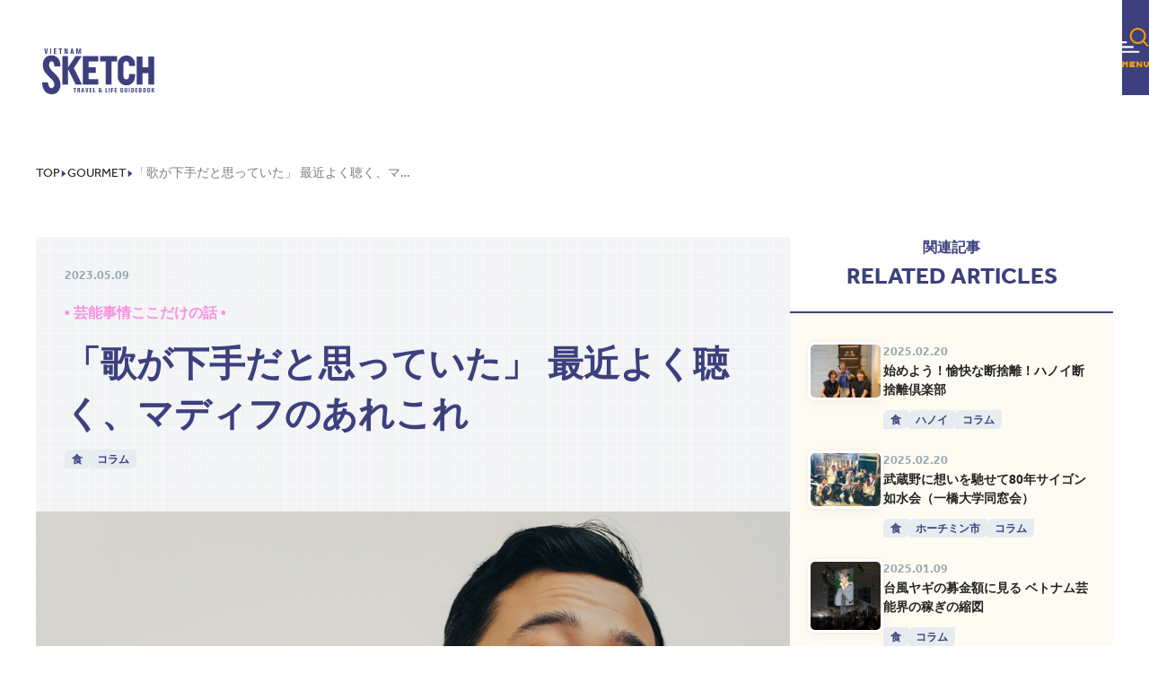

--- FILE ---
content_type: text/html; charset=UTF-8
request_url: https://vietnam-sketch.com/20230509104903/
body_size: 251653
content:
          <!DOCTYPE html>
<html lang="jp">
  <head>
    <meta charset="UTF-8" />
    <meta name="viewport" content="width=device-width" />
    
    <!-- Google tag (gtag.js) -->
<script async src="https://www.googletagmanager.com/gtag/js?id=UA-172838789-2"></script>
<script>
  window.dataLayer = window.dataLayer || [];
  function gtag(){dataLayer.push(arguments);}
  gtag('js', new Date());

  gtag('config', 'UA-172838789-2');
</script>

        
        
    <link rel="icon" type="image/svg+xml" href="https://vietnam-sketch.com/wp-content/themes/vietnamsketch/favicon.png" />
    <link rel="stylesheet" href="https://use.typekit.net/cfi3yaa.css" />
    <meta name="description" content="ベトナム最新現地情報を毎日更新！ ベトナムスケッチは現地発行の定番日本語フリーペーパー。観光情報、ニュース、ショッピング、レストラン、ホテル、エステ、現地ツアー、地図など情報満載！" />

    <!-- SEO meta tags -->
              
                              <title>「歌が下手だと思っていた」 最近よく聴く、マディフのあれこれ | ベトナムスケッチ</title>
            <meta name="og:title" content="「歌が下手だと思っていた」 最近よく聴く、マディフのあれこれ | ベトナムスケッチ" />
                              
      
    <meta http-equiv="Content-Type" content="text/html; charset=UTF-8" />

    <meta content="ベトナム,ベトナム旅行,ベトナム情報,最新情報,現地情報,観光情報,現地ツアー" itemprop="keywords" name="keywords">

                                                            <meta name="twitter:title" content="「歌が下手だと思っていた」 最近よく聴く、マディフのあれこれ" />
                                                                                <meta name="og:description" content="マディフの宣材写真" />
              <meta itemprop="keywords" name="keywords" content="マディフの宣材写真">
                                                      <meta property="og:site_name" content="ベトナムスケッチ「Vietnam Sketch」 | ベトナム情報ウェブマガジン" />
                                            <meta name="og:type" content="article" />
                                          <meta property="og:locale" content="ja_JP" />
                                                              
                            <meta name="twitter:image" content="https://vietnam-sketch.com/wp-content/uploads/2023/04/VNS_EntameColumn_202305_photo_004.jpg" />
                <meta property="og:image" content="https://vietnam-sketch.com/wp-content/uploads/2023/04/VNS_EntameColumn_202305_photo_004.jpg" />
                      
                                <meta property="og:image:alt" content="ベトナムスケッチ「Vietnam Sketch」 | ベトナム情報ウェブマガジン" />
                  
    <meta property="og:url" content="https://vietnam-sketch.com/20230509104903" />

    <meta name="twitter:creator" content="@VietnamSKETCH">
    <meta name="twitter:site" content="@VietnamSKETCH" />
    <meta name="twitter:card" content="summary" />

    <meta property="fb:pages" content="vietnam.sketch" data-rh="true">
    <meta name="google" content="notranslate">
    <meta name="robots" content="index, follow">

    <!-- Swiper -->
    <link rel="stylesheet" href="https://cdn.jsdelivr.net/npm/swiper@8/swiper-bundle.min.css" />

    <!-- additional head for per-page basis -->

    <link rel="stylesheet" href="https://vietnam-sketch.com/wp-content/themes/vietnamsketch/assets/404.a70dc189.css" />
    <link rel="stylesheet" href="https://vietnam-sketch.com/wp-content/themes/vietnamsketch/assets/_articleSlug_.39fed073.css" />
    <link rel="stylesheet" href="https://vietnam-sketch.com/wp-content/themes/vietnamsketch/assets/_location_.18ebc619.css" />
    <link rel="stylesheet" href="https://vietnam-sketch.com/wp-content/themes/vietnamsketch/assets/_slug_.a7aa0e10.css" />
    <link rel="stylesheet" href="https://vietnam-sketch.com/wp-content/themes/vietnamsketch/assets/editors-pick.66bee32c.css" />
    <link rel="stylesheet" href="https://vietnam-sketch.com/wp-content/themes/vietnamsketch/assets/about.1b0b0393.css" />
    <link rel="stylesheet" href="https://vietnam-sketch.com/wp-content/themes/vietnamsketch/assets/index.217f1377.css" />
      <link rel="stylesheet" href="https://vietnam-sketch.com/wp-content/themes/vietnamsketch/assets/index.8251a7ab.css" />
      <link rel="stylesheet" href="https://vietnam-sketch.com/wp-content/themes/vietnamsketch/assets/index.b2244792.css" />
    <link rel="stylesheet" href="https://vietnam-sketch.com/wp-content/themes/vietnamsketch/assets/index.b2adb74e.css" />
    <link rel="stylesheet" href="https://vietnam-sketch.com/wp-content/themes/vietnamsketch/assets/index.edbbb828.css" />
    <style>
    #header-modal__disclosure:before {
      content: "";
      position: absolute;
      inset: 0;
      background-image: url(https://vietnam-sketch.com/wp-content/themes/vietnamsketch/images/burger-pattern-bg.png);
      background-size: 100%;
      z-index: 2;
      opacity: .35;
    }
    #header-modal__disclosure:after {
        content: "";
        position: absolute;
        inset: 0;
        background: #fff;
        z-index: -1;
    }
    .bg-pattern-sp {
        background-image: url(https://vietnam-sketch.com/wp-content/themes/vietnamsketch/images/pattern-bg-sp.png);
    }
    @media (min-width: 768px) {
      .pc\:bg-pattern-pc {
          background-image: url(https://vietnam-sketch.com/wp-content/themes/vietnamsketch/images/pattern-bg.png);
      }
    }
    </style>
    <script src="https://code.jquery.com/jquery-3.5.1.min.js"></script>
  </head>
  <body >
    <header id="header" class="header-group o-header fixed z-header flex w-full items-end justify-center transition-[height] duration-500" data-mini="false">
      <a href="https://vietnam-sketch.com" title="Home" class="absolute bottom-0 left-[20px] inline-block w-[106px] transition-[width] duration-500 header-group-mini:w-[80px] pc:left-[47px] pc:w-[125px]">
        <svg fill="none" viewBox="0 0 125 52" class="fill-primary" astro-icon="brand-logo">
          <path
            d="M2.372 0h1.214l.832 4.702h-.005L5.205 0h1.165L5.086 6.072h-1.43L2.372 0ZM8.888 0h1.218v6.072H8.888V0ZM12.938 0h2.98v.905H14.16V2.51h1.695v.905h-1.695v1.751h1.789v.91h-3.011V0ZM19.657.905h-1.288V0h3.79v.905h-1.284v5.167h-1.218V.905ZM25.778 6.072h-.999V0h1.793l1.031 5.126V0h1.002v6.072h-1.788L25.777.901v5.171ZM32.586 0h1.43l1.353 6.072h-1.178l-.236-1.311H32.66l-.244 1.311h-1.178L32.59 0h-.004Zm.232 3.86h.978l-.485-2.723-.493 2.723ZM38.955 6.072h-1.003V0h1.712l.949 4.644.95-4.644h1.703v6.072h-1.003V.975l-1.047 5.097h-1.214L38.955.946v5.126ZM35.76 44.696H34.7v-.739h3.121v.739h-1.059v4.254H35.76v-4.254ZM39.21 43.957h1.476c.526 0 .9.091 1.125.286.224.2.338.54.338 1.005 0 .531-.11.884-.338 1.066-.11.092-.286.166-.526.216h.053c.273 0 .48.096.62.274.138.187.203.453.187.785-.008.19-.008.398-.008.601.004.225.008.382.024.498.004.108.02.195.04.25H41.2a1.233 1.233 0 0 1-.028-.241 5.477 5.477 0 0 1-.012-.502v-.602c0-.253-.045-.428-.139-.532-.098-.1-.265-.149-.51-.149h-.288v2.042h-1.007v-4.997h-.004Zm1.007 2.191h.282c.256 0 .431-.054.521-.149.086-.1.13-.295.13-.59 0-.27-.044-.46-.138-.556-.09-.1-.265-.149-.514-.149h-.28v1.449-.005ZM44.613 43.955h1.178l1.112 4.997h-.965l-.2-1.079h-1.063l-.204 1.08h-.97l1.112-4.998Zm.192 3.167h.803l-.396-2.229-.403 2.229h-.004ZM48.102 43.957h1.002l.68 3.868.656-3.868h.958l-1.055 4.997h-1.178l-1.06-4.997h-.003ZM52.817 48.948v-4.997h2.453v.739h-1.447v1.324h1.394v.739h-1.394V48.2h1.471v.743h-2.481l.004.004ZM56.871 48.948v-4.997h1.006v4.25h1.276v.743H56.87v.004ZM63.118 45.098c0-.366.11-.656.338-.872.228-.212.534-.324.917-.324s.68.096.908.283a.935.935 0 0 1 .347.755c0 .282-.106.548-.31.788a2.9 2.9 0 0 1-.607.503l.913 1.19c.016-.057.032-.111.04-.178.041-.249.062-.597.053-1.07h.738c.029.49.004.908-.077 1.257a1.857 1.857 0 0 1-.257.644l.672.875h-.986l-.244-.311a2.385 2.385 0 0 1-.33.195 2.104 2.104 0 0 1-.889.183c-.472 0-.851-.129-1.136-.395-.29-.265-.436-.602-.436-1.037 0-.357.081-.644.24-.868.118-.153.322-.34.615-.543a4.385 4.385 0 0 1-.322-.49c-.13-.237-.195-.432-.195-.594l.008.009Zm1.365 3.283c.2 0 .367-.042.51-.12l.178-.13-1.104-1.394c-.102.079-.183.141-.244.22-.123.145-.184.336-.184.569 0 .253.074.456.233.614.154.162.358.236.615.236l-.004.005Zm-.51-3.387a.76.76 0 0 0 .119.373c.053.088.126.196.216.337a1.63 1.63 0 0 0 .26-.216.665.665 0 0 0 .208-.47.504.504 0 0 0-.11-.344.396.396 0 0 0-.587-.004.48.48 0 0 0-.106.328v-.004ZM70.525 48.948v-4.997h1.003v4.25h1.28v.743h-2.283v.004ZM74.237 43.957h1.003v4.997h-1.003v-4.997ZM76.87 48.948v-4.997h2.35v.739h-1.344v1.357h1.27v.743h-1.27v2.154h-1.007v.004ZM80.781 48.948v-4.997h2.45v.739h-1.443v1.324h1.397v.739h-1.397V48.2h1.47v.743h-2.477v.004ZM88.624 49.02c-.566 0-.957-.15-1.177-.449-.225-.294-.335-.826-.339-1.581v-1.187c.004-.676.13-1.175.383-1.478.253-.298.665-.452 1.235-.452.497 0 .868.125 1.108.37.245.248.355.614.339 1.1v.153H89.17v-.154c.008-.236-.032-.415-.118-.535-.086-.12-.216-.183-.391-.183-.204 0-.35.083-.432.241-.078.174-.118.46-.118.876v1.183c0 .547.036.909.114 1.079.077.174.236.261.477.261.097 0 .252-.025.46-.079v-1.15h-.465v-.742h1.471v2.527a6.614 6.614 0 0 1-1.548.195l.004.005ZM94.839 47.547c0 .498-.127.863-.38 1.104-.252.253-.627.37-1.132.37-.505 0-.88-.12-1.133-.37-.252-.24-.375-.61-.375-1.104v-3.59h.99v3.657c0 .248.037.415.119.514.073.096.207.15.399.15.192 0 .33-.054.403-.15.078-.1.114-.27.114-.514v-3.657h.995v3.59ZM96.49 43.957h1.002v4.997h-1.003v-4.997ZM99.138 43.957h1.32c.631 0 1.084.12 1.353.37.269.257.403.684.403 1.278v1.398c0 .756-.114 1.266-.354 1.54-.237.274-.689.411-1.345.411h-1.377v-4.997Zm1.006 4.238h.265c.318 0 .53-.067.636-.196.11-.128.163-.381.163-.759v-1.652c0-.336-.061-.569-.184-.697-.118-.125-.342-.191-.664-.191h-.212v3.495h-.004ZM103.823 48.948v-4.997h2.453v.739h-1.446v1.324h1.397v.739h-1.397V48.2h1.475v.743h-2.482v.004ZM107.841 43.955h1.487c.562 0 .949.083 1.149.27.204.178.306.519.306 1.02v-.103c0 .51-.11.86-.326 1.033-.135.104-.342.179-.628.22.302.042.526.12.673.233.232.174.342.502.342 1v-.095c0 .552-.11.934-.326 1.12-.22.2-.644.3-1.275.3h-1.402v-4.998Zm1.006 2.071h.2c.297 0 .493-.05.591-.15.098-.103.146-.298.146-.605v.103c0-.265-.048-.44-.142-.53-.098-.096-.277-.146-.542-.146h-.257v1.324l.004.004Zm0 2.17h.318c.273 0 .448-.049.538-.161.094-.104.139-.32.139-.64v.104c0-.298-.045-.49-.139-.585-.094-.091-.285-.14-.587-.14h-.269v1.423ZM112.735 48.642c-.228-.253-.346-.693-.346-1.312v-2.062c0-.465.13-.814.383-1.042.252-.233.635-.353 1.145-.353.509 0 .896.12 1.149.353.252.228.383.577.383 1.042v2.062c0 .619-.118 1.059-.347 1.312-.232.257-.627.382-1.185.382-.559 0-.954-.125-1.182-.382Zm1.593-.569c.078-.128.118-.365.118-.701v-2.063c0-.22-.044-.394-.134-.506-.09-.12-.22-.175-.391-.175s-.302.054-.391.175c-.086.112-.131.286-.131.506v2.063c0 .336.037.573.118.701.078.137.212.2.408.2.195 0 .334-.067.411-.2h-.008ZM117.429 48.642c-.232-.253-.342-.693-.342-1.312v-2.062c0-.465.122-.814.379-1.042.252-.233.636-.353 1.145-.353s.896.12 1.149.353c.257.228.383.577.383 1.042v2.062c0 .619-.114 1.059-.342 1.312-.233.257-.628.382-1.19.382-.562 0-.95-.125-1.178-.382h-.004Zm1.593-.569c.074-.128.114-.365.114-.701v-2.063c0-.22-.044-.394-.134-.506-.09-.12-.216-.175-.391-.175-.175 0-.298.054-.387.175-.086.112-.131.286-.131.506v2.063c0 .336.037.573.119.701.077.137.211.2.403.2.2 0 .338-.067.416-.2h-.009ZM122.839 48.948h-1.006v-4.997h1.006v2.291l1.076-2.29h1.068l-1.072 2.195 1.088 2.801h-1.092l-1.072-2.702v2.702h.004ZM44.41 40.25l-9.062-18.352 8.724-13.365h-6.955l-8.248 12.39V8.532h-6.478v31.718h6.478V23.363l8.496 16.888h7.045ZM62.596 14.585V8.533h-17.31v31.718h17.31v-6.056H51.769V27.16h7.91v-6.196h-7.91v-6.38h10.827ZM83.438 8.559H64.515v6.05h6.238v25.642h6.483V14.61h6.202V8.559ZM103.404 28.496h-6.698V31.4c0 .855-.29 1.565-.901 2.162-.607.598-1.316.888-2.176.888-.86 0-1.556-.29-2.151-.888-.6-.602-.889-1.307-.889-2.162V17.314c0-.859.294-1.568.889-2.178.599-.615 1.303-.914 2.151-.914.848 0 1.569.3 2.176.914.607.61.9 1.32.9 2.178v2.092h6.699V17.44c0-2.648-.933-4.943-2.787-6.82-1.854-1.88-4.14-2.834-6.8-2.834-2.661 0-4.923.95-6.793 2.822-1.874 1.864-2.824 4.167-2.824 6.832v14.024c0 2.644.945 4.93 2.808 6.803 1.862 1.863 4.152 2.814 6.809 2.814 2.656 0 4.893-.947 6.768-2.798 1.87-1.863 2.819-4.15 2.819-6.819v-2.967ZM124.777 40.25V8.995h-6.483V20.94h-6.459V8.994h-6.479v31.257h6.479V27.57h6.459v12.68h6.483ZM18.206 47.401c1.503-2.117 2.25-4.71 2.208-7.69-.024-1.225-.326-2.615-.908-4.13a17.72 17.72 0 0 0-.925-2c-.811-1.528-1.956-3.089-3.427-4.65-.448-.493-1.345-1.335-2.746-2.576-1.125-.984-1.98-1.843-2.539-2.561-1.45-1.851-2.184-3.673-2.184-5.425 0-1.108.208-2.038.615-2.764.473-.855 1.117-1.253 2.03-1.253.867 0 1.507.265 1.955.83.62.784 1.023 1.921 1.206 3.366.005.402 0 .701-.02.992l-.04.56h6.678l.04-.473c.168-1.864.005-3.595-.484-5.155-.493-1.565-1.284-2.893-2.356-3.926-.044-.042-.09-.083-.138-.112l-.033-.025a8.24 8.24 0 0 0-1.34-1.138c-1.565-1.033-3.46-1.56-5.627-1.56-2.168 0-4.206.627-5.758 1.855C1.935 11.596.664 14.601.664 18.51c0 2.17.46 4.2 1.361 6.043.823 1.623 2.245 3.474 4.222 5.504l5.183 5.204c1.377 1.581 2.074 3.18 2.074 4.757 0 1.075-.171 1.9-.514 2.453-.676 1.145-1.556 1.726-2.681 1.768h-.114c-.721.004-1.353-.32-1.927-.997-.815-.925-1.361-2.432-1.618-4.49v-.092a5.797 5.797 0 0 1-.037-.464l-.024-.503H0v.528c.012 1.855.253 3.552.721 5.034.277.892.648 1.73 1.096 2.494.726 1.374 1.634 2.503 2.702 3.333 1.593 1.274 3.61 1.922 6.002 1.922 1.287 0 2.432-.166 3.398-.486 1.834-.598 3.272-1.648 4.283-3.113l.004-.004Z"
          />
        </svg>
      </a>

      <nav class="h-62 rounded-[1.2rem] bg-white px-24 py-7 shadow-dropdown transition-[height,opacity] duration-300 header-group-mini:h-32 header-group-mini:opacity-50 header-group-mini-hover:opacity-100 header-sp:hidden">
        <ul class="flex h-full">
                              <li class="header-nav-item relative h-full">
            <a href="https://vietnam-sketch.com/gourmet" title="Gourmet" class="relative flex h-full min-w-[9.3rem] justify-center px-18">
              <svg xml:space="preserve" viewBox="0 0 60 60" class="header-nav-svg absolute bottom-0 h-60 header-group-mini:[&#38;>.icon]:hidden header-group-mini:[&#38;>.label]:hidden" astro-icon="gourmet-header"><path d="M40.4 14s2.5-.1 2.7-.5c.2-.4-1.2-.4-1.2-.4S10.7 10.4 10 10.6c-.7.2-.5 1.5-.5 1.5 0 .4 1.5.4 1.5.4L40.4 14zm-28.8-2.8 11 .8c1.3.2-2.3.2-2.3.2s-8.9-.5-9.1-.6c-.3-.3.3-.4.4-.4zm28.9 18.9c.4-.7-.2-2.6-1.3-4.1-1-1.5-.2-11.1-.2-11.1 1.3-.8.8 1 .8 1s.5 5.6.3 7c-.3 1.4.9 2.2 1.5 3.3.5 1.1.2 3.7-.3 4.5-.5.7-1.1.1-.8-.6zm.6-8.7-.7-6.4c2.4-.1.7 6.4.7 6.4zm17.8-4.9c1 2.3 1 4.5-.5 5.7-1.1.9-3.5 1.2-4.8 1.2.5 2.1-3.4 2.8-4.4 2.7-1-.1-1.2-.4-.5-.5.5-.1 1-.6 1.5-1 .2-.3-.1-.8-.4-1.1-.5-.1-1.1-.4-2-1.1-2.5-1.9-1.4-5.2-1.4-5.2s-.9 0-.4-3.4c.4-2.6 3.1-2.3 4.3-2.1.2-.2.9-.8 1.6-1.2.8-.5 2.2.3 2.4.6.2.4.9 1.8-.5.2-1.2-1.4-2.9.2-3.1.5.2.1.3.1.3.1.7.5-.5.3-.5.3s-2.9-.4-3.5 1.9c-.7 2.2 1.1 2.9.7 3.3-.4.3-.3 2.3-.1 3.1.2.9 2.1 1.7 3.1 2.2s.3.6.3.6-.1.1-.2.1c.2.1.5.4.7.6.2.1.4.1.7-.1.4-.2.9-.7.9-.7-.1 0-.2-.1-.2-.1-.8-.1 0-.1 0-.1s2.4.1 4.9-1.2-.4-5.1-.5-5.2c-.1-.1 2.1-1.1 1.1-4.1s-3.4-.7-3.4-.7c-.8.1 0-.3.6-.8.6-.6 2.3-1 3.5 1.1h.1c1.1 2.1-.3 4.4-.3 4.4zM38 6.1c-.1-1.1.6-1.2 1-1.2-1.4-1.3.9-3.3 2.8-3.9 1.6-.5 2 .5 2.1.9.2-.1.5-.1.7-.1 1.1.1 1.4.9 1.4 1.8 1.2.4 1 2.2.4 3.2-.2.3-.4.4-.6.5-.5 1.8-3.3 2.4-4.9 1.4l-.2-.2c-.1 0-.1.1-.1.1-1.3 1-2.6-1-2.6-2.5zm4.1 28c-1.5-.2-3.8-.6-4.4-.7.1-6.3.1-18.1.1-18.1s-.8-1.4-1.3-.6l.1 21.6c-.4 0-.7-.1-1.1-.1.3-2.4.2-15.4.1-15.6-.1-.2-.1-4.9-.1-4.9s.1-2-1-1.1c0 0-.4 5.3-.1 7.6.3 2.1-.5 11.1-.3 13.8-.3 0-.6-.1-.9-.1.2-3.7.2-20.8.2-20.8s-.9-1.1-1.4-.3V36h-.1s-.7.1-1.6.1c.1-.2.1-.3.2-.4.4-1 .6-14.8.5-15s-.1-4.9-.1-4.9.1-1.8-.9-1.1c-.6-.2-1.7-.3-2.1.1-.1.1-.1.2-.1.2v-.1s-17.4.7-17.5.7c-.2 0-.7.3-.7.7.1.5.6.7 1.5.8.9 0 16.3-1 16.7-1 .1.4.2.7.2 1.1 0 .7-.3 2.4-.9 4.7-.2.8-.3 1.1-.4 1.2 0 0 .1 0 .1.2.2.7.9.6 1.3-.6s.5-6 .8-6.7c.3-.5.8-.6 1-.6-.1 1.3-.3 5.2 0 7.1.2 1.6-.3 7.1-.5 10.9-2.7.2-11.1.6-13.2 1-2.2.4-6.2 2-4.1 3.3.5.8 2 2.8 3 3.3 1.1.6-.8-1.9-1.2-2.6 4.6 1.3 13.7 2 17.5 2.1 4.1.2 9.8-.4 11.5-.5.9-.1 3.1-.5 4.8-1.1-.7 1-1.8 2.6-.9 2.1s2.3-2.3 2.9-3.2c.3-.3.5-.5.4-.8-.4-1.6-6.2-2.8-8-2.9zm-24.3 3.5c-.9-.2-1.7-.3-2.2-.4-1.3-.3-2.3-1-1.1-1.4 1.2-.4 7.9-.9 10.2-1 1.6-.1 3.5-.2 4.6-.2.1.6.1 1.2.1 1.6-3.7.3-10.1.9-11.6 1.4zm30.1-.7c-.4.3-1.3.7-2.6 1-.9-.4-3.1-1-7.8-1.5 0-.4.1-1 .1-1.6 1 .2 4.8.6 5.9.7 1.2.2 5.2.8 4.4 1.4z" class="icon"/><path d="M10.5 50.1c-.2-.3-.4-.5-.7-.7s-.6-.2-1-.2-.8.1-1.1.3-.5.4-.7.7-.3.7-.3 1.2.1.9.3 1.2c.2.3.4.6.8.8.3.2.7.3 1.1.3.5 0 1-.1 1.3-.4.3-.3.6-.7.7-1.2H8.5V51h3.8v1.2c-.1.5-.3.9-.6 1.3s-.7.7-1.2 1c-.5.4-1 .5-1.6.5-.7 0-1.3-.2-1.8-.5s-1-.7-1.3-1.3c-.3-.5-.5-1.2-.5-1.8s.2-1.3.5-1.8.7-1 1.3-1.3c.5-.3 1.2-.5 1.8-.5.8 0 1.5.2 2 .6.6.4 1 .9 1.2 1.6l-1.6.1zm9.3-.5c-.3-.6-.8-1-1.3-1.3s-1.1-.5-1.8-.5-1.3.2-1.8.5-1 .8-1.3 1.3c-.3.5-.5 1.1-.5 1.8 0 .6.2 1.3.5 1.8.3.6.8 1 1.3 1.3s1.1.5 1.8.5 1.3-.1 1.8-.5c.6-.3 1-.8 1.3-1.3s.5-1.1.5-1.8c0-.6-.2-1.3-.5-1.8zm-1.2 3.1c-.2.3-.5.6-.8.8s-.7.3-1.1.3c-.4 0-.7-.1-1.1-.3-.4-.2-.6-.4-.8-.8-.2-.3-.3-.7-.3-1.2 0-.4.1-.9.3-1.2s.5-.6.8-.8c.3-.2.7-.3 1.1-.3.4 0 .8.1 1.1.3.4.2.6.4.8.8.2.3.3.7.3 1.2 0 .4-.1.8-.3 1.2zm4.3-4.7v4.3c0 .5.1.8.4 1.1.2.2.6.4 1 .4.5 0 .8-.1 1-.4.2-.3.4-.6.4-1.1V48h1.4v4.3c0 .6-.1 1.1-.4 1.5s-.6.7-1 .9-.9.3-1.4.3-1-.1-1.4-.3-.8-.5-1-.9-.4-.9-.4-1.5V48h1.4zm9.3 4.1c.5-.2.9-.4 1.2-.8.3-.3.4-.7.4-1.2 0-.4-.1-.8-.3-1.1-.1-.4-.4-.6-.8-.8s-.9-.3-1.4-.3h-2.6v7h1.4v-2.7h.7l1.5 2.7h1.6l-1.7-2.8zm-.9-.9h-1.2v-2.1h1.2c.3 0 .6.1.8.3.2.1.3.4.3.7 0 .4-.1.6-.3.8-.1.2-.4.3-.8.3zM42.9 48v7h-1.4v-4.5L39.6 55h-1.1l-1.9-4.5V55h-1.4v-7h1.6l2.2 5.2 2.2-5.2h1.7zm3 1.1v1.8h2.4V52h-2.4v1.9h2.7V55h-4v-7h4v1.1h-2.7zm8.9-1.1v1.1h-1.9v5.8h-1.4v-5.8h-1.9V48h5.2z"/><path d="M28.7 33c.9 1.4 1.7 2.3 3.1 3.5 1.9 1.5 4.1 2.4 7.4 3 .3-.8.5-1.4 1.1-2.4-2-.2-3.3-.5-4.8-1.1 1.3-.8 2.4-1.7 3.8-2.9L37.1 32c-.2.2-.2.3-.4.5v-6.2c.9.5 1.6.8 2.8 1.3.3-.9.6-1.6 1.1-2.3-1.8-.5-3.6-1.3-5.1-2.2-1.6-1-2.7-1.9-3.8-3.1h-2.5c-1.9 2.3-5 4.3-8.6 5.4.6 1 .7 1.2 1 2.3 1.2-.5 1.7-.7 2.6-1.2V37c-.9.1-2.1.2-2.4.2h-.3l.4 2.4c.4-.1.7-.2 1-.2 3.8-.6 5.4-1 7.6-1.5v-2c-1.9.4-2.2.5-4.1.8V33h2.3zm6.1 0h1.3c-.9.8-1.6 1.4-2.7 2-.9-.6-1.6-1.2-2.2-2h3.6zm-8.6-7.8c1.7-1.1 3-2.2 4.2-3.5 1.2 1.3 2.5 2.4 4.3 3.5h-3.3v-.6c0-.6 0-.9.1-1.3h-2.3c.1.4.1.7.1 1.3v.6h-3.1zm.2 1.9h8v1.1h-8v-1.1zm0 2.8h8v1.2h-8v-1.2z" class="label"/></svg>            </a>
          </li>
                    <li class="header-nav-item relative h-full">
            <a href="https://vietnam-sketch.com/drink" title="Drink" class="relative flex h-full min-w-[9.3rem] justify-center px-18">
              <svg xml:space="preserve" viewBox="0 0 60 60" class="header-nav-svg absolute bottom-0 h-60 header-group-mini:[&#38;>.icon]:hidden header-group-mini:[&#38;>.label]:hidden" astro-icon="drink-header"><path d="M32.3 27.1c-1.4 1.8-4.1 1.8-5.6 0l-7.2-9 5 .7c3.3.4 6.6.4 9.9 0l5-.7-7.1 9zm6.2-19.7 2.1.2c.2 0 .4-.2.3-.4 0 0-.2-1.6-.7-2.6-.1-.2-.7.5-.7.5-.4.4-.7.8-.9 1.3l-.3.6c-.1.2 0 .4.2.4zm.5 6.1 1.7-4.9c.1-.2-.1-.4-.3-.4 0 0-2.2-.7-2.5-.2-1 2.1 0 5.3.1 5.5.3.3.9.4 1 0zm2.4-6.8c0 .3.3.3.5.2 0 0 .6-.7 2.5-2.5.4-.4-.2-.8-.2-.8-.9-.6-1.3-.6-2.2-.3-.3.1-.6.3-.8.4-.3.2-.4.6-.3 1l.5 2zm.8.4c-.2.2-.1.5.2.5l2.1.5c.8.1.9-1 .7-2.7 0 0-.2-1-.5-.9-.8.2-2.5 2.6-2.5 2.6zm-.1.9c-.7.1-.4.4-.4.6l1.1 2.9c0 .2.2.2.4.1C46.2 8 42.1 8 42.1 8zm1.6 4.4C46.5 9.3 48.2 1.2 42.4 1c-3.7.2-6.9 5.4-6.9 9.5-3.1-.6-6.3-.6-9.4-.4-3.6.3-7.1.5-10.6 1.8-.6.3-1.2.5-1.7 1.2-.4.7-.4 1.2-.1 1.7 0 .1.1.1.1.2 1 1.5 2.3 2.9 3.4 4.4 2.7 3.8 6 7 8.8 10.8.5.7 1 1.3 1.6 2 .1 1.7.3 4.2.4 5.7.1.2 0 .6.2.8.4.4.9 0 .8-.4V32c0-.2 0-.3-.1-.4-2.4-2.9-5-5.6-7.1-8.7-1.7-2.2-3.5-4.3-5.4-6.4.6.2 1.1.3 1.5.4 6.6 1.6 15.2 1.6 22.4.1 3.7-.8 6.6-2.9 3.4-4.6zm.3-9.8c2.7 2.4 1.2 6.9-.7 9.7-.4-.1-.7-.3-1.2-.4h-.2c0-.1-.1-.2-.1-.3l-.2-.6c-.2-.4-.3-.8-.5-1.2 0-.1-.2-.1-.2 0-.8 1.5-1.4 3.1-2 4.7-.5-.2-.9-.5-1.2-.8C34.8 10.4 39.6.5 44 2.6zm-4.3 13.2c-1.7-.8-5-2-9.6-2.1-4.9-.1-8.9 1.2-10.9 2-.3-.1-.6-.1-.9-.2-.5-.1-2.7-.6-3.3-1.5-.1-.4.7-.8 1.2-1 5.3-2 11.5-1.8 17.1-1.7h2.4c.2 1.9 1.3 3.4 3.4 3.8.2 0 .3 0 .4-.2.4-1 .8-2.1 1.1-3.2.2-.5.3-1 .5-1.5.1.3.1.5.2.8l.2.6h-.1c-.3 0-.5-.2-.8.1.1.5.4.4.6.5l.7.2c4.6 1.7 1.6 2.8-2.2 3.4zm3.9.4c-.7.3-1.3 1.3-1.8 1.8l-1.7 1.9c-2.1 2.5-7.7 9.1-10 11.7-.1.1-.1.2-.1.3 0 2 0 4.8.1 6.8 0 .4.6.4.6 0 .2-1.9.3-4.6.4-6.6 2.2-2.7 7.6-9.3 9.6-11.7l1.6-2c.4-.6 1.4-1.5 1.3-2.2.2 0 .1-.1 0 0zM20.2 6.5c.3.5 1.1.1.9-.4l-.1-.6c-.3-.9-1.6-.3-1.1.5l.3.5zm0 1.3c.5-.1.5-.9 0-1l-.7-.1c-.4-.1-.8.3-.7.8.2.7.9.4 1.4.3zm1.7-.8c.2-.1.8-.3.9-.5.5-.7-.5-1.4-1-.7l-.4.6c-.3.3.1.8.5.6zm-1.6 1c0 .1-.3.8-.3.9 0 .8 1.2.9 1.2.1v-.8c.2-.6-.7-.8-.9-.2zm1.7-.8c-.5-.1-.8.7-.3.9.1.1.8.4.9.4.8.1 1-1.1.2-1.2l-.8-.1z" class="icon"/><path d="M36.1 31.7c.9.6 1.6.9 2.8 1.4.3-.9.5-1.3 1.2-2.1-3.3-1.2-5-2.3-6.8-4.5h3.8c1 0 1.6 0 2.3.1v-2.3c-.6.1-1.3.1-2.3.1h-7.3c.4-.7.5-1.2.9-2.4 2.1-.2 4.1-.6 6-1.1.7-.2.7-.2 1.1-.2l-1.5-2.1c-1 .5-2.1.8-3.8 1.1-3.1.5-7.1.8-10.5.8h-.6c.4.7.5 1.2.7 2.1 2.3-.1 2.3-.1 6.2-.4-.4 1-.5 1.5-.9 2.2h-4.6c-.9 0-1.6 0-2.3-.1v2.3c.7-.1 1.4-.1 2.3-.1h3.3c-1.6 2.1-3.7 3.7-6.2 4.7.6.6.9 1.1 1.3 2 1.1-.6 1.6-.9 2.5-1.5v4.4c0 .9 0 1.4-.1 2.1H26v-1h7.9v1h2.4c-.1-.7-.1-1.1-.1-2.1v-4.4zm-9.9-2c1.1-1 1.8-1.9 2.6-3.1h2c1 1.4 1.5 2.1 2.7 3.1h-7.3zm-.2 2h7.9v3.5H26v-3.5z" class="label"/><path d="M20.5 49.6c-.3-.5-.7-.9-1.3-1.2-.5-.3-1.2-.4-1.9-.4v-.2h-2.4v7h2.4c.7 0 1.3-.1 1.9-.4.6-.3 1-.7 1.3-1.2s.5-1.1.5-1.8-.2-1.3-.5-1.8zM19 53.2c-.4.4-1 .6-1.7.6h-1v-4.6h1c.7 0 1.3.2 1.7.6.4.4.6 1 .6 1.7s-.2 1.3-.6 1.7zm6.9-1c.5-.2.9-.4 1.2-.8.3-.3.4-.7.4-1.2 0-.4-.1-.8-.3-1.1-.2-.4-.5-.6-.9-.8s-.9-.3-1.4-.3h-2.6v7h1.4v-2.7h.7l1.5 2.7h1.7l-1.7-2.8zm-.2-1.3c-.1.2-.4.3-.8.3h-1.2v-2.1h1.2c.3 0 .6.1.8.3.2.1.3.4.3.7 0 .4-.1.6-.3.8zm4.6-2.9v7h-1.4v-7h1.4zm7.5 7h-1.4l-3.2-4.8V55h-1.4v-7h1.4l3.2 4.8V48h1.4v7zm5.5 0-2.5-3.1V55h-1.4v-7h1.4v3.1l2.5-3.1H45l-2.9 3.5 3 3.5h-1.8z"/></svg>
            </a>
          </li>
                    <li class="header-nav-item relative h-full">
            <a href="https://vietnam-sketch.com/shop" title="Shop" class="relative flex h-full min-w-[9.3rem] justify-center px-18">
                <svg xml:space="preserve" viewBox="0 0 60 60" class="header-nav-svg absolute bottom-0 h-60 header-group-mini:[&#38;>.icon]:hidden header-group-mini:[&#38;>.label]:hidden" astro-icon="shop-header"><path d="M35.7 27.7c3.1 0 5.1-2 5.1-5.2v-.9c0-.1 0-.2-.2-.3-.1-.6.8-.8.9-.2-.2.2-.2.3-.1.4.5 2.6-.2 5.7-2.8 7-5.5 2.4-9.6-1.5-7.5-7.1 0-.1.1-.2 0-.4-.2-.3 0-.7.3-.9.9-.4 1.4 1 .4 1.3-.2 0-.2.1-.2.2-.2.7-.3 1.4-.3 2.1 0 2.6 1.7 4.3 4.4 4zM51.4 9c-.8-2.1-1.6-4.2-2.4-6.2-.2-.4-.6-.6-1-.4-2.4 1.2-4.8 2.4-7.2 3.7-.2.1-.3.2-.3.4l-.8 4.5c-1.5.5-3.7 3-3.9 5.1v.6h-2.1c0-.6-.2-1.1-.3-1.7-.3-1.4-1.1-4.9-1.4-6.3 0-.2-.2-.3-.5-.2-.1 0-.3.1-.5.1l-.1-1.9c0-.2-.3-.4-.5-.3L28 7c-.6-2.6-1.8-5.2-4.5-5.9-2.5-.7-4.7.9-5 3.4-.1.6-.1 1.2-.1 1.8-.2-.4-.5-.9-.7-1.3-.7-1.1-2.1-2.2-3.4-2.3-2.2.6-2.7 3.1-2.9 4.9 0 .9 0 1.8.2 2.7 0 .2 0 .4.1.5-.5.2-1.1.3-1.7.5-.2.1-.3.2-.3.4l-.9 22.4v.3c.5 1.1 2-.1 2.8-.3.6-.3 1.2-.6 1.8-1l.1-.1 1.9 1.6c0 .2.1.5.1.7.1.5.6.8 1 .6 1.5-.5 3-1.1 4.5-1.7.8-.3 2.7-1 3.4-1.3.1-.1.2-.1.4-.2-.1 1.8-.3 3.6-.4 5.3 0 .3.3.6.6.6 6.5.1 15.7.1 22.3.1.4 0 .8-.4.7-.8-.8-6.2-1.9-15-2.9-21.1 0-.2-.2-.4-.5-.4-2.6 0-5.3.1-7.9.1.1-.1 0-.3.1-.4.1-.8.3-1.7.7-2.5.5-1.1 1.6-1.9 2.6-2.6 0 0 1.3-3.4 1.5-3.9 2.2-1 4.3-2 6.4-3.1.6 1.6 1.4 3.2 2.1 4.8-.8.4-5 2.2-5.2 2.3h-4.1c-.2 0-.3.4 0 .5 1.1.2 2.9.4 4.1.6h.2L51 9.7c.3-.1.5-.4.4-.7zM30.2 7.2c.1.4.3 1.1.4 1.5-.8.2-1.5.4-2.3.6 0-.5-.1-1-.2-1.5.8-.2 1.5-.4 2.1-.6zm-2.5 2.3c-1.9.5-3.7 1-5.5 1.5l-2.3.8c0-.6-.1-1.1-.1-1.7 2.6-.7 5.2-1.4 7.6-2 .1.4.2.9.3 1.4zm-6.1-6.9c1.1-.3 2.2-.1 3 .6 1.2 1 2 2.5 2.5 4-2.5.6-4.9 1.2-7.4 1.9-.2-3-.3-5.8 1.9-6.5zm-4.3 4.6V7c.3.8.7 1.6 1.1 2.4-2 .5-3.9 1.1-5.9 1.6 0-.1-.1-.3-.1-.4-.4-3.9 1.8-9.3 4.9-3.4zm-4.7 6.6c-.3 0-.4.3-.4.6h-.3c0-.1-.1-.2-.2-.2s-.2.1-.2.2c0 2.7.2 6.6.3 9.3.2 2.9.3 5.9.5 8.8-.8.2-1.5.5-2.4.9l.2-20.9c2.4-.6 5.4-1.3 8.4-2.1.1.6.2 1.1.2 1.7l-6.1 1.7zm12.2 18.3c-.3.1-.6.2-.7.2-.8.2-2.7.8-3.5 1-1.3.4-2.5.8-3.8 1.2-.9-6-2.2-14.1-3.1-19.9l5.4-1.6v1.2c-.1.4-.2 1.4-.8 1.3-.7-.2-1.1.7-.6 1.1.4.3.9.1 1.1-.3.8-.8 1-2.1 1.1-3.5l2.6-.8c1.8-.5 3.5-1 5.3-1.6 0 .7.1 1.3.1 2 0 .2 0 .5-.1.7-.1 0-.2.3-.1.4.9.7.9-2 .8-3.3.9-.3 1.9-.6 2.9-.9.6 2.2 1.3 5.3 2 7.5-1.8 0-4 .1-5 .1-.6.1-1.7-.1-2.2.1-.2.2-.1.9-.2 1.2l-.1 1.3c-.3 4.1-.7 8.4-1.1 12.6zm19.3-14.5c.6 5.9 1.6 13.9 2.4 19.8-6.3 0-14.7 0-20.9.1.2-3.2.4-6.4.6-9.7.1-1.7.3-6.1.4-7.8l.1-1.3c0-.5.1-.9 0-1.4.7.1 1.6.1 2.3.1 1.4 0 5.2.1 6.7.1 2.8.1 5.6.1 8.4.1z" class="icon"/><path d="M19.1 55c-.5 0-.9-.1-1.3-.2-.4-.2-.7-.4-.9-.7-.2-.3-.3-.7-.4-1.1H18c0 .3.1.5.3.7.2.2.4.2.8.2.3 0 .6-.1.8-.2.2-.2.3-.4.3-.6 0-.2-.1-.4-.2-.5s-.3-.2-.5-.3-.4-.2-.8-.3c-.5-.1-.8-.3-1.1-.4-.3-.1-.5-.3-.7-.6s-.3-.6-.3-1.1c0-.4.1-.8.3-1.1.2-.3.5-.5.9-.7s.8-.2 1.3-.2c.7 0 1.3.2 1.8.5s.7.8.8 1.5h-1.5c0-.2-.1-.4-.3-.6-.2-.2-.4-.2-.8-.2-.3 0-.5.1-.7.2-.2.1-.2.3-.2.6 0 .2.1.3.2.5.1.1.3.2.5.3s.4.2.8.3c.5.1.8.3 1.1.4.3.1.5.3.7.6s.3.6.3 1-.1.7-.3 1c-.2.3-.5.6-.9.8-.5.1-1 .2-1.5.2zm9.7-7v7h-1.4v-3h-3v3H23v-7h1.4v2.9h3V48h1.4zm7.9 1.6c-.3-.6-.8-1-1.3-1.3s-1.1-.5-1.8-.5-1.3.2-1.8.5-1 .8-1.3 1.3-.5 1.1-.5 1.8c0 .6.2 1.3.5 1.8.3.6.8 1 1.3 1.3s1.1.5 1.8.5c.6 0 1.2-.1 1.8-.5.6-.3 1-.8 1.3-1.3s.5-1.1.5-1.8c0-.6-.2-1.3-.5-1.8zm-1.2 3.1c-.2.3-.5.6-.8.8s-.7.3-1.1.3c-.4 0-.8-.1-1.1-.3-.4-.2-.6-.4-.8-.8-.2-.3-.3-.7-.3-1.2 0-.4.1-.9.3-1.2s.5-.6.8-.8.7-.3 1.1-.3c.4 0 .8.1 1.1.3.4.2.6.4.8.8.2.3.3.7.3 1.2 0 .4-.1.8-.3 1.2zm7.7-3.7c-.1-.4-.4-.6-.8-.8-.4-.2-.9-.3-1.4-.3h-2.6v7h1.4v-2.7H41c.6 0 1-.1 1.4-.3.3-.2.6-.5.8-.8.2-.3.3-.6.3-1s-.1-.8-.3-1.1zm-1.4 1.8c-.2.2-.5.3-.9.3V51h-1v-2H41c.7 0 1.1.3 1.1 1 0 .4-.1.6-.3.8z"/><path d="M33.7 34.9h1.6c.9 0 1.6 0 2.2.1-.1-.5-.1-1.3-.1-2.4v-4.9c0-1.1 0-1.7.1-2.4-.6 0-1.1.1-2.3.1H24.5c-1.1 0-1.5 0-2.2-.1.1.6.1 1.3.1 2.4v4.9c0 1.2 0 1.9-.1 2.5.8-.1 1.5-.1 2.3-.1h1.2c-1.2.8-3.1 1.4-5.8 1.8.7.7 1 1.2 1.3 1.9 1.6-.3 2.5-.6 3.9-1.1 1.2-.5 1.8-.9 2.9-1.6l-1.3-1h5.9l-1.3 1c1.1.7 1.8 1.1 3.1 1.6s2.3.8 4.2 1.1c.4-1 .7-1.4 1.1-2.1-2.6-.4-4.6-.9-6.1-1.7zm-9-7.9h10.5v1H24.7v-1zm0 2.6h10.5v.9H24.7v-.9zm0 3.5v-1h10.5v1H24.7zm14-11.9c0-.8 0-1.2.1-1.8-.6.1-1.2.1-2.4.1H23.3c-1.2 0-1.8 0-2.4-.1.1.6.1 1 .1 1.8v1.6c0 .8 0 1.2-.1 1.7.5 0 1.1-.1 2.2-.1h13.5c1.1 0 1.6 0 2.2.1-.1-.5-.1-.9-.1-1.7v-1.6zm-12.6 1.5h-2.9v-1.4h2.9v1.4zm5.1 0h-2.9v-1.4h2.9v1.4zm5.3 0h-3.1v-1.4h3.1v1.4z" class="label"/></svg>
            </a>
          </li>
                    <li class="header-nav-item relative h-full">
            <a href="https://vietnam-sketch.com/beauty" title="Beauty" class="relative flex h-full min-w-[9.3rem] justify-center px-18">
              <svg xml:space="preserve" viewBox="0 0 60 60" class="header-nav-svg absolute bottom-0 h-60 header-group-mini:[&#38;>.icon]:hidden header-group-mini:[&#38;>.label]:hidden" astro-icon="beauty-header"><path d="M19.8 23.5c-2.4-.1-4.9-.1-7.3 0-.3 0-.7.3-.6.6.2 1.4.4 2.8.4 4.2-.2.2.1.5.4.5 2.4 0 4.7-.1 7.1-.2.2-1.5.4-3 .5-4.5 0-.3-.2-.5-.5-.6zm-.8 4.3c-2-.1-3.8-.2-5.7-.2-.2-1-.2-2-.3-3 2 .1 4 0 6.1 0-.1 1-.1 2.1-.1 3.2zm-4.5-7c.2.8-1 1.1-1.2.3-.4-1.7-1.3-5.2-1.7-6.9-.1-.5.7-.8.9-.2.5 1.7 1.6 5.1 2 6.8zm3.4-.3 1.8-5.4c.2-.6 1.1-.3.9.3l-1.4 5.5c-.2.9-1.5.5-1.3-.4zM35.5 8.9c-2.2-1.4-4.8-2.2-7.5-2.2-3.7 0-7.2 1.5-9.8 4.1H14c-2.6-.3-5 2.2-4.4 4.9l2 7.1c.1.2.3.4.6.4l8.2-.1c.8-2.4 1.6-4.9 2.3-7.3.4-1.9-.7-3.9-2.5-4.6 2.2-1.9 5-2.9 7.9-2.9 2.4 0 4.7.7 6.7 2 .5.3 1 .7 1.5 1.1-2.3 2.2-4.5 4.5-6.7 6.7-.4.4.2 1.1.7.7 2.3-2.2 4.5-4.5 6.8-6.7 2.2 2.3 3.5 5.3 3.5 8.5 0 6.8-5.5 12.3-12.3 12.3-3 0-5.9-1.1-8.1-3.1 0-.2-.1-.4-.2-.5-.1-.1-.3-.2-.5-.2h-6.4c-.2 0-.4.1-.5.2-.1.1-.2.3-.2.5l.1 7.5c0 2.1 1.7 3.8 3.8 3.8 2.1 0 3.8-1.7 3.8-3.8l.1-5.7c2.4 1.7 5.2 2.7 8.1 2.7 7.6 0 13.8-6.2 13.8-13.8-.2-4.7-2.6-9.1-6.6-11.6zm-13.9 6.5c-.7 2.2-1.3 4.5-2 6.7l-7.1-.1-1.9-6.7c-.3-1.3.8-3.2 2.3-3.4.6-.1 2.5 0 3.2-.1.7 0 2.6-.1 3.2.1 1.6.3 2.6 2.2 2.3 3.5zm20 20.8c0 2.5-2.1 4.6-4.6 4.6H22c-.6 0-1.1-.5-1.1-1.1v-3.5c0-.6.5-1.1 1.1-1.1h18.6c.6 0 1 .5 1 1.1zM26 18c2.2-2.3 4.5-4.6 6.8-6.8.4-.4 1.1.2.7.7-2.2 2.3-4.5 4.6-6.8 6.8-.4.4-1.1-.2-.7-.7zm23.2-7.4c-.6-.4-1.3-.9-1.8-1.5-.4-.4-.7-.9-.9-1.3-.1-.3-.3-.7-.6-.8-.4 0-.4.3-.5.5-.5 1.1-1.3 2.4-2.5 3-.1.1-.3.2-.4.4-.1.3 0 .6.4.7.6.2 1.3.8 1.7 1.3.5.5.9 1.2 1.1 1.8.1.4.8.3.8-.1.3-1.4 1.6-2.5 2.8-3.3.2-.3.1-.6-.1-.7zM46 13.5c-.5-.9-1.1-1.7-1.9-2.5.8-.7 1.3-1.6 1.7-2.5.2.5.5.9.8 1.2.4.5.9.9 1.4 1.3-.8.8-1.5 1.6-2 2.5zm-7.5-9.2c-.1-.1-.1-.3 0-.5.9-.7 1.5-1.9 1.9-2.7.1-.2.4-.2.6 0 .6 1.2 1.8 2.2 2.3 2.6.2.1.1.3 0 .5-1.2 1-1.8 1.9-2.1 2.6-.1.2-.4.2-.6 0-.6-1.3-1.6-2.2-2.1-2.5z" class="icon"/><path d="M15.3 52c-.3-.3-.6-.5-1-.6.4-.1.6-.3 1-.7.2-.3.3-.6.3-1 0-.3-.1-.6-.3-.9-.2-.2-.5-.4-.8-.6-.3-.1-.7-.2-1.2-.2h-2.9v7h3c.4 0 .9 0 1.2-.2.4-.2.6-.4.8-.7.2-.3.3-.6.3-1s-.1-.8-.4-1.1zm-3.6-2.8H13c.4 0 .6 0 .8.2.2.1.3.3.3.6s-.1.5-.3.7c-.2.1-.5.2-.8.2h-1.3v-1.7zm2.2 4.4c-.2.1-.5.2-.8.2h-1.4v-1.9h1.4c.3 0 .6.1.8.3.2.2.3.4.3.7 0 .3-.1.5-.3.7zm4.5-4.5v1.8h2.4V52h-2.4v1.9H21V55h-4v-7h4v1.1h-2.6zm7.7-1.1h-1.6L22 55h1.5l.5-1.4h2.8l.3 1.4h1.5l-2.5-7zm-1.7 4.5 1-2.9 1 2.9h-2zm6.8-4.5v4.3c0 .5.1.8.4 1.1.2.2.6.4 1 .4.5 0 .8-.1 1-.4.2-.3.4-.6.4-1.1V48h1.4v4.3c0 .6-.1 1.1-.4 1.5-.3.4-.6.7-1 .9s-.9.3-1.4.3-1-.1-1.4-.3-.8-.5-1-.9-.4-.9-.4-1.5V48h1.4zm10.6 0v1.1h-1.9V55h-1.4v-5.8h-1.9V48h5.2zm6.7 0-2.4 4.5V55h-1.4v-2.4L42.4 48H44l1.5 3.2L47 48h1.5z"/><path d="M27.8 29.4c0 .4-.1 1-.2 1.5h-5.3c-.9 0-1.6 0-2.3-.1V33c.8-.1 1.6-.1 2.4-.1h4.2c-1.5 1.9-3.8 3-7.2 3.3.6 1 .8 1.4 1 2.3 2.9-.6 4.4-1.1 5.8-2.1 1.1-.8 2-1.7 2.6-2.8.9 1.3 2 2.3 3.5 3.2 1.5.9 3 1.3 5.4 1.8.2-1 .4-1.4 1-2.4-1.9-.1-3.1-.4-4.4-.9-1.4-.5-2.5-1.3-3.4-2.4h4.8c.9 0 1.7 0 2.4.1v-2.2c-.7.1-1.2.1-2.2.1h-6c.1-.5.1-1 .2-1.3v-.2h6.1c1 0 1.6 0 2.2.1v-2.2c-.6.1-1.3.1-2.2.1h-6.1v-1.3h4.8c.8 0 1.3 0 1.9.1v-2c-.6.1-1 .1-1.9.1h-4.8V23h5.3c.9 0 1.6 0 2.2.1V21c-.6.1-1.3.1-2.2.1h-2.6c.4-.6.9-1.1 1.2-1.7l-2.3-.6c-.4.9-.8 1.6-1.4 2.3h-2.7c-.4-.8-.9-1.5-1.6-2.4l-2 .7c.4.5.7.9 1.2 1.7h-2.5c-.8 0-1.5 0-2.3-.1v2.1c.6-.1 1.3-.1 2.3-.1h5.1v1.3h-4.5c-.9 0-1.3 0-1.9-.1v2c.6-.1 1.3-.1 1.9-.1h4.5v1.3H22c-.9 0-1.6 0-2.3-.1v2.2c.7-.1 1.4-.1 2.3-.1h5.8z" class="label"/></svg>
            </a>
          </li>
                    <li class="header-nav-item relative h-full">
            <a href="https://vietnam-sketch.com/travel" title="Travel" class="relative flex h-full min-w-[9.3rem] justify-center px-18">
              <svg xml:space="preserve" viewBox="0 0 60 60" class="header-nav-svg absolute bottom-0 h-60 header-group-mini:[&#38;>.icon]:hidden header-group-mini:[&#38;>.label]:hidden" astro-icon="travel-header"><path d="M28.8 19.4h-.1l1.4-4.2c.1-.4.7-.4.8 0l.8 2.3c.1.2 0 .5-.2.5l-2.7 1.4zm-6.4 2.4 3.1 1.1c.1 0 .2 0 .3-.1l1.8-2.1c.1-.2 0-.4-.2-.4l-5 1.1c-.2 0-.2.3 0 .4zm18 .8-4-.8c-.1 0-.3 0-.3.1l-2.6 3.3-3.1 1.8c-.2.1-.2.3-.2.4l1.3 3.4c.1.3.6.3.7 0l1.7-5.7c0-.1.1-.2.3-.2l6.3-1.7c.3 0 .3-.6-.1-.6zm12.2 2.8c0 9.3-9.8 16.8-21.8 16.8C18.7 42.2 9 34.7 9 25.4 9 17.6 15.9 11 25.3 9.1c-.2-.3-.3-.7-.3-1.1h-.3c-.8.1-1.7-.4-1.9-1.2-.1-.4-.1-.8 0-1.1.1-1.3 1.2-3 2.7-2.4 1.6-.4 3.2-.6 4.9-.4 1.2-.6 2.8-.1 3.3 1.2l.3.7c.5.9 0 2.1-.9 2.4v.4c0 .4-.1.7-.2 1 11.1.9 19.7 8 19.7 16.8zM25.2 7c.2-.4.4-.7.8-.8l.6-.2c1.7-.5 3.5-.6 5.3-.2h.2c.3.1.5.2.7.5.4-.2.5-.7.3-1.1l-.3-.8c-.4-1-1.3-1.2-2.2-.7-1.7.5-3.5.6-5.2.4-1-.4-1.4 1-1.5 1.8 0 .2-.1.4 0 .6.1.6.7.5 1.3.5zM50 23.4c0-7.7-8.5-13.9-19-13.9s-18.9 6.2-18.9 13.9S20.6 37.3 31 37.3s19-6.2 19-13.9zm-17.2.9c.9-1.4 1.9-2.7 2.8-4 1-1.4 2-2.7 3.1-3.9.1-.1.1-.2 0-.3-.1-.1-.2-.2-.3-.1-2.1 1.1-4.2 2.2-6.4 3.2-1 .5-2.1.8-3.1 1.3-2.6 3.5-5.3 6.9-8.4 10-.4.3.1.9.5.6 3.7-2.4 7.5-4.6 11.4-6.6.3-.1.3-.1.4-.2zm-3-11c.2 0 .4-.1.4-.2.1-.8.2-1.6-.2-2.3-.2-.4-.9-.3-1 .2-.1.8.2 1.5.6 2.2 0 0 .1.1.2.1zM33 33.7c-.2 0-.4.1-.4.2-.1.8-.2 1.6.2 2.3.2.4.9.3 1-.2.1-.8-.2-1.5-.6-2.2-.1 0-.1-.1-.2-.1zm-16.4-8.8c-.8-.1-1.6-.2-2.3.2-.4.2-.3.9.2 1 .8.1 1.5-.2 2.2-.6.1 0 .1-.1.1-.2 0-.2-.1-.4-.2-.4zM47 18.5c-.8-.1-1.6.2-2.3.6-.1 0-.1.1-.1.2 0 .2.1.4.2.4.8.1 1.6.2 2.3-.2.5-.2.3-.9-.1-1zm-1.7-9.1c.9-.9 1.8-1.9 2.6-2.8.7-.9 1.9-2 2.3-3 .3-.7-.6-1.5-1.3-1-.9.7-1.7 2.1-2.4 3-.7 1.1-1.4 2.1-2.1 3.2-.1.2-.1.5.1.6.3.2.7.2.8 0zm2.9-.5c-.6.3-1.2.6-1.8 1-.1.1-.2.2-.1.3 0 .1.2.2.3.2.7-.2 1.3-.4 2-.6.6-.2 1.4-.4 1.9-.8.3-.3.1-.9-.3-.8-.6 0-1.4.4-2 .7zm-4.9-.5c.1 0 .3-.1.3-.2.1-.6.3-1.3.4-2 .1-.6.3-1.4.2-2-.1-.4-.7-.5-.8-.1-.2.6-.2 1.4-.2 2v2c-.1.2-.1.3.1.3z" class="icon"/><path d="M16.2 48v1.1h-1.9V55h-1.4v-5.8H11V48h5.2zm4.8 4.2c.5-.2.9-.4 1.2-.8.3-.3.4-.7.4-1.2 0-.4-.1-.8-.3-1.1-.2-.4-.5-.6-.9-.8-.4-.2-.9-.3-1.4-.3h-2.6v7h1.4v-2.7h.7L21 55h1.7L21 52.2zm-.1-1.3c-.2.2-.5.3-.9.3h-1.2v-2.1H20c.4 0 .7.1.9.3.2.1.3.4.3.7 0 .4-.1.6-.3.8zm6.8-2.9h-1.6l-2.5 7h1.5l.4-1.3h2.8l.4 1.3h1.5l-2.5-7zm-1.8 4.6 1-2.9 1 2.9h-2zM37.7 48l-2.6 7h-1.7l-2.6-7h1.5l1.9 5.5 1.9-5.5h1.6zm2.4 1.2V51h2.3v1h-2.3v1.9h2.6V55h-4v-7h4v1.1h-2.6v.1zm5.5 4.7h2.3V55h-3.7v-7h1.4v5.9z"/><path d="M35.2 23.4c-1.2 1-1.8 1.4-3.1 2.2-1.6 1-2.8 1.5-4.3 2 .5.7.7 1.2 1 2.1.4-.2.5-.2.7-.4.2-.1.2-.1.3-.2v7c0 .9 0 1.6-.1 2.2h2.4c-.1-.7-.1-1.5-.1-2.2V28c.4-.2.5-.3.9-.5.3 2.3.6 3.6 1.3 5.2.9 2.3 2 3.8 3.9 5.6.4-1.1.8-1.6 1.4-2.3-1.6-1.4-2.5-2.6-3.5-4.9 1.1-.8 2-1.6 3.2-2.8l-1.4-1.6c-.7.9-1.5 1.7-2.5 2.4-.2-.9-.3-1.3-.4-2.6.4-.2 1.4-1 1.6-1.1l.8-.6-1.5-1.3h1.4c.9 0 1.5 0 2 .1v-2.3c-.6.1-1.2.1-2.2.1h-5c.2-.4.2-.6.4-1.1.2-.4.3-.6.4-.9l-2.3-.4c-.2 1.3-1.1 3.1-2.3 4.7v-1.8c-.5.1-1.1.1-1.9.1h-.8v-1.1c0-.8 0-1.3.1-1.8h-2.5c.1.5.1 1.1.1 1.9v1.1h-1.3c-1 0-1.5 0-2.1-.1v2.3c.5-.1 1-.1 1.9-.1h.2c0 3.4-.2 5-.4 6.8-.4 2.5-1 4.1-2.1 5.6.7.6 1.1 1.1 1.6 2 1.1-1.5 1.6-2.6 2.1-4.5.4-1.6.6-2.9.8-5.6h1.7c0 3.2-.1 4.9-.3 6.1-.2 1.3-.3 1.4-.9 1.4-.5 0-.9-.1-1.5-.2.3.8.4 1.4.4 2.3h1.1c1.6 0 2.3-.4 2.7-1.5.4-1.1.6-3.5.6-6.8 0-3 0-3 .1-3.6-.4 0-.8.1-1.7.1H24v-2.2h3.7c-.4.4-.5.6-1.1 1.1.8.5 1.3.9 1.7 1.4 1.1-1.1 1.6-1.8 2.4-3.1.2-.1 4.5-.1 4.5-.1z" class="label"/></svg>
            </a>
          </li>
                    <li class="header-nav-item relative h-full">
            <a href="https://vietnam-sketch.com/learn" title="Learn" class="relative flex h-full min-w-[9.3rem] justify-center px-18">
              <svg xml:space="preserve" viewBox="0 0 60 60" class="header-nav-svg absolute bottom-0 h-60 header-group-mini:[&#38;>.icon]:hidden header-group-mini:[&#38;>.label]:hidden" astro-icon="learn-header"><path d="M34.6 30.2c-.7 1.2-1 2.5-1.4 3.8-.3.8-1.5 1.3-2.2 1.2l-2 .1-2 .1h-1.1c-1 0-1.9-.8-2.2-1.7l-.3-.9c-.4-1.2-1-2.4-1.8-3.3-1.2-1.6-2.7-3.3-3.6-5.2-2.7-5.4.3-12.5 5.6-15.1 2.6-1.3 5.7-1.4 8.5-.6 5.7 1.5 9.2 8 7.6 13.6-.2.5-1 .3-.8-.2 1.1-5-2.1-10.8-7.2-11.9-2.5-.6-5.2-.4-7.3.8-4.3 2.3-6.7 8.2-4.6 12.7.7 1.7 2.1 3.4 3.2 5 1.1 1.4 1.8 3.1 2.3 4.8.1.4.3.7.7.7h1l2 .1 2 .1c.7.1 1.2-.2 1.4-.8.4-1.2.9-2.3 1.6-3.3 0-.6.3-.6.5-.5.2.1.2.3.1.5zm-3 5.5h-5.9c-.4 0-.8.2-1.1.5-.3.3-.4.6-.4 1l.2 1.9c.1 1.1 1.1 1.9 2.3 1.9h4c1.2 0 2.2-.9 2.3-1.9l.2-1.9c0-.4-.1-.7-.4-1-.4-.3-.8-.5-1.2-.5zM20.5 9.6c.3.3.7-.1.5-.4-.8-1.2-1.6-2.5-2.8-3.5-.2-.1-.4-.2-.6 0-1 .6 2.3 3.3 2.9 3.9zm18.2.6c1.1-.9 2.3-1.7 3.2-2.9.1-.2.1-.3 0-.5-.7-.9-1.8.8-2.3 1.3s-1 1.1-1.4 1.6c-.1.1-.1.3 0 .4.1.2.3.2.5.1zm7.2 6.9c-.4-.1-.8-.1-1.1 0-1.1.1-2.2.3-3.3.5-.3.1-.3.6 0 .6 1.5.1 3 .2 4.4-.2.5-.1.5-.8 0-.9zM15.1 16c-1.1-.6-2.2-1.2-3.3-1.3-.4 0-.7.6-.3.9.2.2.5.3.8.4.8.3 1.7.5 2.6.6.1 0 .3 0 .3-.2.1-.2 0-.4-.1-.4zM28.3 6c0 .1.2.2.3.2.2 0 .3-.1.3-.3V3.6c0-.6.1-1.6-.1-2.3-.2-.5-.9-.4-1 .1-.2.7.1 1.6.2 2.3 0 .8.2 1.6.3 2.3zm11.2 20.6 2.3-1.7c.5-.3.3-1.1-.3-1.2l-7.8-1.3c-.5-.1-.9.4-.8.9l2.7 7.4c.2.6 1 .6 1.3.1l1.2-2.6 3.6 3c.4.4 1.1.3 1.5-.1.4-.4.3-1.1-.1-1.5l-3.6-3zm-6.8-6.4 5.1.5s.1-.9 0-2.3c-.5-4.3-4.2-7.7-8.6-7.7H29c-6.6 0-10.7 7.3-7.4 13 .5.9 1 1.6 1.5 2.1.8.8 1.7 2.3 2.1 3.4l.6 1.9c.3.9 1.1 1.4 2 1.4h2.4c.8 0 1.6-.5 1.9-1.2l1.1-2.6-2.5-6.4c-.2-.4-.1-1 .2-1.3.4-.5 1.1-.8 1.8-.8z" class="icon"/><path d="M15.1 53.9h2.3V55h-3.7v-7h1.4v5.9zm4.8-4.7V51h2.4v1h-2.4v1.9h2.6V55h-4v-7h4v1.1h-2.6v.1zm7.7-1.2H26l-2.5 7H25l.5-1.3h2.8l.3 1.3h1.5l-2.5-7zm-1.7 4.6 1-2.9 1 2.9h-2zm9-.4c.5-.2.9-.4 1.2-.8.3-.3.4-.7.4-1.2 0-.4-.1-.8-.3-1.1-.1-.4-.4-.6-.8-.8-.4-.2-.9-.3-1.4-.3h-2.7v7h1.4v-2.7h.7l1.5 2.7h1.7l-1.7-2.8zm-.2-1.3c-.1.2-.4.3-.8.3h-1.2v-2.1h1.2c.3 0 .6.1.8.3.2.1.3.4.3.7 0 .4-.1.6-.3.8zm9.2 4.1h-1.4l-3.2-4.8V55h-1.4v-7h1.4l3.2 4.8V48h1.4v7z"/><path d="M19.7 25.8v-1.9c0-.7 0-1.3-.1-1.8 1 .1 1.1.1 2.5.1h1c-.5-.9-.8-1.4-1.6-2.4l2.1-.6c.8.9 1.2 1.6 1.9 3h2.2c-.4-1.1-.7-1.7-1.3-2.7l2.2-.6c.9 1.6 1 1.9 1.5 3.3h1.8c.6-.8 1.4-2.2 1.7-3.2l2.3.6c-.5.9-1.1 1.9-1.6 2.5h1c1.5 0 1.8 0 2.6-.1-.1.5-.1 1-.1 1.8v2c0 .5 0 1.1.1 1.6h-2.3v-3.3H21.9v3.3h-2.3c.1-.5.1-1 .1-1.6zm15.8 4.7H30c1.6-1 2.7-1.8 4.2-3.1.5-.4.5-.4.8-.6l-1.2-1.3c-.4.1-.8.1-1.6.1h-7c-.9 0-1.5 0-2.2-.1v2.1c.6-.1 1.3-.1 2.1-.1h5.8c-.9.8-1.6 1.3-2.5 1.7h-.9c0 .4.1.7.1 1.1v.2H22c-1 0-1.8 0-2.6-.1v2.3c.7-.1 1.5-.1 2.6-.1h5.7v3.1c0 .4-.2.5-1.1.5-.6 0-1.6-.1-2.6-.2.4.7.5 1.1.7 2.2 1.1 0 1.8.1 2.1.1 1.3 0 1.9-.1 2.4-.3.6-.2.8-.7.8-1.8v-3.7h5.5c1.1 0 2 0 2.6.1v-2.3c-.6.2-1.5.2-2.6.2z" class="label"/></svg>
            </a>
          </li>
                    <li class="header-nav-item relative h-full">
            <a href="https://vietnam-sketch.com/living" title="Living" class="relative flex h-full min-w-[9.3rem] justify-center px-18">
              <svg xml:space="preserve" viewBox="0 0 60 60" class="header-nav-svg absolute bottom-0 h-60 header-group-mini:[&#38;>.icon]:hidden header-group-mini:[&#38;>.label]:hidden" astro-icon="living-header"><path d="M27.1 7.6c-.1-.6.8-.9 1-.3.2.5.4 1 .4 1.6 0 .2-.2.5-.4.5-.7-.2-.8-1.3-1-1.8zm3.9.2c-.5.2-.7 1-.9 1.5-.1.4.3.7.7.5.4-.3 1.1-.7 1.1-1.3 0-.5-.5-.9-.9-.7zm.9 3.5c-.4.2-.3.8.1.9.7 0 1.8.3 2.1-.5.1-1.2-1.5-.7-2.2-.4zm21.5 24.9c.1.2-.2.5-.4.3l-5.5-3.1c-1.8.5-3.7.7-5.7.6-2.3-.1-4.5-.7-6.4-1.7-4.4 2.8-10.1 4.2-15.6 3.4L8.3 41c-.4.2-.9-.2-.8-.6l1.5-9C.9 26.1-.4 14.5 6.4 7.6c8.3-8.8 24.2-8.7 32.6-.1 1.4-.3 2.9-.4 4.5-.3 8.4.5 14.9 6.9 14.5 14.3-.3 4-2.5 7.5-5.9 9.8l1.3 4.9zm-14.6-28c-2-2.2-4.6-4-7.4-5C13-4.2-8.1 16 10 31c-.4 2.6-.7 5.2-1.1 7.9 0 .3.3.6.6.4l10-4.6c6 .8 12.7-.7 17.5-4.5 2-1.6 3.7-3.7 4.8-6.2 2.5-5.6.8-11.5-3-15.8zm15.2 23c0-.4-.7-.2-.6.2.4 1.5.9 3.1 1.5 4.5.1.1.2.2.3.2.2 0 .3-.2.2-.3-.3-1.6-.8-3.1-1.4-4.6zM29.5 11.7c0-.4-.4-.7-.8-.6 0 0-10.2 2.9-10.2 3-.3.1-.5.4-.5.7.1 2.8.1 5.6 0 8.4-.4-.2-.8-.2-1.2-.2-1.5 0-2.8 1.1-2.8 2.4 0 1.3 1.2 2.4 2.8 2.4 1.6 0 2.8-1.1 2.8-2.4v-.5c-.1-1.7-.2-3.4-.2-5.1v-2.4l9-2.6c0 2.1 0 4.3-.1 6.4-.4-.2-.8-.3-1.3-.3-1.5 0-2.8 1.1-2.8 2.4s1.2 2.4 2.8 2.4c1.5 0 2.6-1 2.8-2.2 0-.1.1-.2.1-.4-.5-1.9-.5-3.8-.5-5.7 0-1.9 0-3.8.1-5.7z" class="icon"/><path d="M15.3 53.9h2.3V55h-3.7v-7h1.4v5.9zm4.8-5.9v7h-1.4v-7h1.4zm7.8 0-2.6 7h-1.7L21 48h1.5l1.9 5.5 1.9-5.5h1.6zm2.5 0v7H29v-7h1.4zm7.5 7h-1.4l-3.2-4.8V55h-1.4v-7h1.4l3.2 4.8V48h1.4v7zm6.4-4.9c-.2-.3-.4-.5-.7-.7s-.6-.2-1-.2-.8.1-1.1.3-.5.5-.6.8c-.2.3-.3.7-.3 1.2s.1.9.3 1.2.4.6.8.8c.3.2.7.3 1.1.3.5 0 1-.1 1.3-.4.3-.3.6-.7.7-1.2h-2.4v-1.1h3.8v1.2c-.1.5-.3.9-.6 1.3s-.7.7-1.2 1c-.5.2-1 .4-1.6.4-.7 0-1.3-.2-1.8-.5s-1-.7-1.3-1.3c-.3-.5-.5-1.2-.5-1.8s.2-1.3.5-1.8.7-1 1.3-1.3c.5-.3 1.2-.5 1.8-.5.8 0 1.5.2 2.1.6.6.4 1 .9 1.2 1.6h-1.8v.1z"/><path d="M38.8 34.9c.3-.7.6-1.3 1.1-2.1-2.5-.4-4.6-1.2-5.7-2.2H37c1 0 1.7 0 2.5.1v-2c-.8.1-1.5.1-2.5.1h-7.7s.2-.3.4-.7H37c-.1-.5-.1-.9-.1-1.5V24c0-.6 0-1 .1-1.5h-2.9v-.7H37c1 0 1.5 0 2.3.2v-2c-.7.1-1.5.1-2.4.1h-2.8v-.2c0-.5 0-.8.1-1.1h-2.4c.1.4.1.6.1 1.1v.2h-4.4v-.2c0-.5 0-.8.1-1.1h-2.4c.1.3.1.6.1 1.1v.2h-2.7c-.9 0-1.7 0-2.4-.1v2c.8-.1 1.3-.1 2.3-.1h2.8v.7h-2.7c.1.5.1.9.1 1.5v2.8c0 .6 0 1-.1 1.5h4.6c-.2.3-.2.3-.5.7h-4.2c-1 0-1.7 0-2.4-.1v2c.8-.1 1.6-.1 2.4-.1H25c-1.6 1.2-3.1 1.9-5.2 2.4.7.7.9 1.1 1.2 2 1.1-.4 1.7-.7 2.6-1.2v2.8c0 .7 0 1.3-.1 1.9h2.3V38h8v.8h2.3c-.1-.6-.1-1.2-.1-1.9v-2.8c1.1.2 1.6.4 2.8.8zM27.6 21.8H32v.7h-4.4v-.7zM24.9 24h9.9v.6h-9.9V24zm0 2.6V26h9.9v.6h-9.9zm2.9 4h3.9c.3.4.5.5.7.7h-5.3c.3-.3.5-.4.7-.7zm6.1 5.4h-8v-.9h8v.9zm0-2.3h-8v-.9h8v.9z" class="label"/></svg>
            </a>
          </li>
                    <li class="header-nav-item relative h-full">
            <a href="https://vietnam-sketch.com/work" title="Work" class="relative flex h-full min-w-[9.3rem] justify-center px-18">
              <svg xml:space="preserve" viewBox="0 0 60 60" class="header-nav-svg absolute bottom-0 h-60 header-group-mini:[&#38;>.icon]:hidden header-group-mini:[&#38;>.label]:hidden" astro-icon="work-header"><path d="M48.9 38.9c.6.5-.9.6-1.1.6-4.7-.1-12.3-.1-17.1-.1-5.3 0-12.9.3-18.2 0-.3 0-.3-.5 0-.5 5.2-.3 12.9 0 18.2 0 3 0 10.7 0 13.7-.1 1.4 0 3-.4 4.5.1zM46.3 9.2H14.9c-.1 0-.2.1-.2.2v17.3c0 .2.1.3.2.3h31.4c.1 0 .2-.1.2-.2V9.4c0-.1-.1-.2-.2-.2zm-11.6 5.6c-.1.9-.6 1.7-1.6 1.9l-.1.4c.7.7.8 1.6.4 2.5.2-.1.5-.2.7-.3.2 0 .3.1.4.2s0 .2-.1.3l-1.8.9c-.2.1-.4 0-.5-.2 0-.1 0-.3.1-.4 1.3-1.5 1-2.4-.7-3.3-.3-.2-.1-.7.1-.8.7.1 1.5.1 2-.3s.4-1.3.2-1.9c-.2-.4.3-.8.6-.5.5.3 1.1.8 1.7.8h.1c.6 0 1.2-.4 1.7-.8.2-.2.5.1.4.3-.2.5-.2 1.2 0 1.7.1.2 0 .3-.1.4-.2.1-.3 0-.4-.1-.2-.4-.3-.9-.2-1.4-.1 0-.2.1-.3.2-.7.5-1.5.5-2.3.2-.1-.1-.3 0-.3.2zm7.8 8.3c-.3.3-.7.3-1 .1l-2.2-1.8c-.2-.1-.3 0-.4.1l-.7 1.4c-.1.4-.7.4-.8 0L35.6 18c-.1-.3.2-.7.5-.6l5.1.9c.4 0 .5.6.4.8l-1.3.9c-.1.1-.1.3 0 .4l2.2 1.8c.1.1.2.3.2.5 0 .1-.1.3-.2.4zm-6.6 11.6H25.1c-.3 0-.5.2-.6.4l-.5 2.2c-.1.3.2.7.6.7h11.9c.4 0 .6-.3.6-.7l-.6-2.2c-.1-.3-.3-.4-.6-.4zM14 34.2c7.6-.2 17.1-.2 24.7-.1 2.8 0 5.5.1 8.2.1.2 0 .4-.2.3-.4-.3-1.3-.4-2.7-.9-4-.1-.2-.5-.2-.5.1.1 1.2.4 2.4.6 3.7-2.6 0-5.2.1-7.8.1-7.5 0-16.7 0-24.3-.1.2-1.2.6-2.5.7-3.6 0-.3-.4-.4-.5-.1-.3.6-.3 1.4-.5 2-.2.7-.4 1.4-.5 2.1.2.1.3.3.5.2zM51 39c-.8-3.6-1.8-7.2-2.7-10.7-.1-6.2 0-14.8.1-20.8 0-.2-.2-.4-.4-.4C42.2 7 36.4 7 30.6 7c-5.8 0-11.6 0-17.4.1-.2 0-.4.2-.4.4 0 7 .1 14-.1 21-.9 3.5-1.7 7-2.5 10.5v1.4c0 .3.2.5.5.5h40c.3 0 .5-.2.5-.5v-1.3L51 39zM13.6 7.9c5.7.1 11.3.1 17 .1h17c.1 5.8.3 14.5.1 20.2H34.6c-6.9-.1-13.9-.1-20.9-.1-.2-6.7-.1-13.5-.1-20.2zm-2.4 32v-.8c.7-2.7 1.7-6.7 2.4-10 7.4 0 14.9-.1 22.3-.1h11.8c.8 3.2 1.6 7.4 2.4 10.1v.8H11.2z" class="icon"/><path d="m24.2 48-1.9 7h-1.6l-1.3-5-1.4 5h-1.6l-1.9-7H16l1.2 5.4 1.4-5.4h1.6l1.3 5.4 1.2-5.4h1.5zm7.4 1.7c-.3-.5-.7-1-1.3-1.3-.5-.3-1.1-.5-1.8-.5-.6 0-1.3.2-1.8.5s-1 .7-1.3 1.3c-.3.5-.5 1.2-.5 1.8 0 .7.2 1.3.5 1.9.3.5.8 1 1.3 1.3.5.3 1.2.5 1.8.5.6 0 1.3-.2 1.8-.5s1-.7 1.3-1.3c.3-.5.5-1.2.5-1.9s-.2-1.3-.5-1.8zm-1.2 3c-.2.4-.4.6-.8.8-.3.2-.7.3-1.1.3s-.8-.1-1.1-.3c-.3-.2-.6-.5-.8-.8-.2-.4-.3-.8-.3-1.2 0-.5.1-.9.3-1.2.2-.4.4-.6.8-.8.3-.2.7-.3 1.1-.3s.8.1 1.1.3c.3.2.6.5.8.8.2.3.3.8.3 1.2-.1.5-.1.9-.3 1.2zm6.5-.5c.5-.1.9-.4 1.2-.8.3-.4.4-.8.4-1.2 0-.4-.1-.8-.3-1.1-.2-.3-.5-.6-.8-.8-.4-.2-.8-.3-1.4-.3h-2.6v7h1.4v-2.7h.7L37 55h1.6l-1.7-2.8zm-1-1h-1.2v-2h1.2c.4 0 .7.1.9.3.2.2.3.4.3.7 0 .3-.1.6-.3.8-.2.1-.5.2-.9.2zm8 3.8-2.5-3.1V55H40v-7h1.4v3.1l2.5-3.1h1.7l-2.9 3.5 3 3.5h-1.8z"/><path d="M37.9 23.4H37v-1.9c0-1.4 0-2 .1-2.4h-2.3c.1.6.1 1.1.1 2.6v1.7c-.7 0-.9 0-1.3-.1v2.2c.4-.1.7-.1 1.3-.1-.2 3.3-.5 5.6-1 7.3-.5 1.5-.9 2.4-1.6 3.2v-.8c-1.2.2-1.6.2-2.4.3v-1h1.3c.7 0 1.1 0 1.4.1v-1.8c-.4.1-.7.1-1.5.1h-1.3v-1H33v-4.6c0-1.2 0-1.4.1-2h-3.2v-.9h1.7c.7 0 1.1 0 1.6.1v-1.9c-.5.1-.9.1-1.6.1h-1.7v-1.1c1.1-.2 1.5-.2 3.5-.6L32.3 19c-.7.4-1.7.6-3.4.8-1.3.2-1.9.2-3.5.3.1-.4.2-.5.2-.7l-2.2-.6c-.5 3.1-1.8 5.9-3.7 8.2.4.8.5 1.1.9 2.4.6-.7.7-1 1.1-1.8v8.1c0 1.1 0 1.9-.1 2.6h2.3c-.1-.8-.1-1.4-.1-2.6V24.6c.9-2.1 1-2.4 1.5-4 .3.6.3.7.5 1.3.7-.1 1.5-.1 2.2-.2v.8h-1.6c-.8 0-1.2 0-1.6-.1v1.9c.5 0 .9-.1 1.6-.1H28v.9h-1.3c-1.2 0-1.5 0-1.9-.1.1.8.1 1.2.1 2.1v2.4c0 1 0 1.4-.1 2.2H28v1h-1.5c-.8 0-1.2 0-1.6-.1v1.8c.5-.1.8-.1 1.6-.1H28v1.2c-1 .1-2 .1-3 .1h-.7l.3 2.1c.4-.1.6-.1 1-.1 2-.2 4.1-.4 6.1-.7.6.5 1 .9 1.5 1.6 1.5-2 2.3-3.8 2.8-6.3.5-2.1.6-3.3.8-6.8h.9c0 3.4 0 3.4-.2 5.5-.1 2-.2 2.8-.3 3.6-.2 1.3-.4 1.6-.9 1.6-.2 0-.8-.1-1.2-.2.2.6.4 1.2.5 2.2h1c1.4 0 2-.3 2.3-1.3.4-1.2.7-4.2.8-8.1.1-3.7.1-4.9.2-5.5-.6.1-1.1.2-2 .2zm-8 3.2h1.5v1h-1.5v-1zm0 2.5h1.5v1.1h-1.5v-1.1zM28 30.2h-1.5v-1.1H28v1.1zm0-2.5h-1.5v-1H28v1z" class="label"/></svg>
            </a>
          </li>
                    <li class="header-nav-item relative h-full">
            <a href="https://vietnam-sketch.com/education" title="Education" class="relative flex h-full min-w-[9.3rem] justify-center px-18">
              <svg xml:space="preserve" viewBox="0 0 60 60" class="header-nav-svg absolute bottom-0 h-60 header-group-mini:[&#38;>.icon]:hidden header-group-mini:[&#38;>.label]:hidden" astro-icon="education-header"><path d="m50 7.1-1.4.8c0-1.2.1-3.1.1-3.1 0-.4-.4-.7-.7-.5-.7.3-1.3.6-1.9.8l.2-3.1v-.2c-.1-.4-.5-.6-.9-.4-2.7 1.2-5.2 2.8-7.4 4.8V2.4c0-.1 0-.2-.1-.4-.2-.3-.6-.3-.8-.1-3.5 2.6-5.7 6.7-6.8 10.9-1.1-3-2.4-5.8-4.3-8.4-.8-.8-1.7-2.3-2.8-2.6-.3 0-.6.3-.6.6l.1 3.1c-.6-.6-1.2-1.1-1.8-1.6-1.4-1.1-2.7-2.1-4.3-3-.4-.2-1 .1-1 .6l.1 3.9c-.9-.4-1.8-.7-2.8-.8-.3 0-.5.3-.5.6v2.7c-.6-.3-1.7-.9-1.7-.9-.5-.3-1.1.1-1 .7l.7 28.3c0 .2.2.5.5.5s.5-.2.5-.5l-.2-25.8c0-.6.6-.9 1-.7 4.3 2.2 8.6 4.4 12.9 6.5.7.3 1.1 1 1 1.7 0 1.5-.1 3-.1 4.5-.1 5.7-.1 12.2.1 18 0 .6.9.6.9 0 .1-2 .1-4 .2-6v-1.6c1 .5 2.1.7 3.2.7s2.2-.3 3.3-.8v8c0 .6.9.6.9 0v-8.6c0-.1.1-.2.1-.3v-11c0-.1 0-.2-.1-.3v-3c0-.6.3-1 .8-1.3l6.9-3.6 6.2-3.2c.5-.2 1.1.1 1.1.6l.1 25.3c0 .6.9.6.9 0l.1-27.4c.2-.5-.3-.8-.7-.6zm-5.1-4c0 .8.1 2 .1 2.5-4.9 2.4-9.4 5.6-13.2 9.7 3-5.4 7.8-9.7 13.1-12.2zm-11 17.1-.4.2c-2 1-4.1.9-6.1-.1 0-1 0-2.1-.1-3.1 0-.3.2-.6.6-.6h5.4c.4 0 .8.3.8.8-.2-.1-.2 2.8-.2 2.8zM23.7 3.5c.5.5 1 1 1.5 1.6 2.1 2.6 3.6 5.7 4.8 8.9.1.3.5.2.6 0 1.1-3.9 3.2-7.7 6.3-10.3 0 1.1.1 2.8.1 3.5-2.6 2.4-4.7 5.3-6.2 8.6h-.4c-.8-1.5-1.6-2.9-2.5-4.2-1.2-1.8-2.7-3.5-4.2-5-.1-.1 0-3.1 0-3.1zm-6.9-.8c5.1 3.1 9.4 7.6 12.4 12.9-2.2-2.4-4.6-4.7-7.3-6.6-1.7-1.2-3.4-2.4-5.3-3.2 0-.5.1-1.9.2-3.1zm2 8.6s-3.2-1.7-5.6-3V5.9c5.6 1.6 10.4 5.6 14.5 9.7h-1c.1 0-7.9-4.3-7.9-4.3zm15 19.8-.1.1c-2 1-4.1 1-6.1 0l-.2-.1v-9.6c2.1.9 4.4.9 6.5 0v9.6zM47.7 8.4l-5.7 3-7.9 4.2h-1.2c3.2-3.3 7-6.1 11-8.3 1.2-.7 2.5-1.2 3.8-1.8v2.9zm-11.3 8.1 12.1-6.2-.3 25.2-11.8 4.1c.1.1 0-23.1 0-23.1zm-24-5.3 12 5.7v22.2l-11.6-4.8-.4-23.1zm41.1-6.4c.1.3.4.9-.1 1-.2 0-.3 0-.4-.2-.3-.6-.7-1.1-1.1-1.4-.4-.4-1-.6-1.6-.8-.4-.1-.4-.7 0-.8 1.3-.1 2.6.9 3.2 2.2zm-43.1-.3c-.6.2-1.2.6-1.7 1-.5.5-.8 1.2-1.1 1.8-.1.2-.2.3-.5.3-.5-.1-.3-.8-.3-1.1.4-1.5 1.7-2.9 3.4-2.8.5 0 .6.7.2.8zM54 3.6c-.1 0-.3 0-.4-.1-.2-.3-.4-.7-.7-.8-.3-.2-.7-.4-1-.5-.4-.1-.3-.7 0-.8 1.1-.2 2.1.7 2.3 1.7.2.3 0 .5-.2.5zm-46.8.5c-.3.3-.5.7-.7 1 0 .1-.2.2-.4.2s-.4-.2-.4-.5c.1-1.2 1-2.3 2.3-2.3.4 0 .6.6.2.8-.3.2-.7.4-1 .8z" class="icon"/><path d="M39.6 22.5v-2.2c-.7.1-1.3.1-2.4.1H31v-.3c0-.5 0-.9.1-1.4h-2.6c.1.5.1.8.1 1.4v.3h-5.7c-1.1 0-1.7 0-2.4-.1v2.2c.7-.1 1.3-.1 2.3-.1h3.3c-.4.7-.7 1.2-1.2 1.8h-3.7l.3 2.1c.3 0 .6 0 .7-.1h1.6c4.6-.1 8.2-.3 12-.6.8.6 1.1.9 2 1.7l1.6-1.6c-1.5-1.2-3.1-2.3-4.8-3.3h2.8c.8 0 1.4 0 2.2.1zm-12.3 1.7c.5-.6 1-1.3 1.3-1.8h4.6L32 23c.7.4.9.5 1.5.9-1.6.2-4.5.3-6.2.3zm9.5 2.8H25.3c-1.2 0-1.9 0-2.4-.1.1.5.1 1.1.1 2.1v6.6c0 1.2 0 1.9-.1 2.7h2.5c-.1-.7-.1-1.4-.1-2.4v-1.1h9.4v.9c0 .4-.2.6-.8.6-.7 0-1.5 0-2.6-.2.3.9.4 1.3.5 2 1.5.1 1.8.1 2.3.1 1.2 0 1.7-.1 2.1-.4.5-.4.7-.9.7-1.8v-6.7c0-1 0-1.7.1-2.2-.1-.1-.2-.1-.2-.1zm-2.1 6h-9.4v-1.1h9.4V33zm0-2.9h-9.4V29h9.4v1.1z" class="label"/><path d="M2.3 49.2V51h2.4v1H2.3v1.9H5V55H1v-7h4v1.1H2.3zM8.8 48c.7 0 1.4.1 1.9.4.6.3 1 .7 1.3 1.2.3.5.5 1.1.5 1.8s-.2 1.3-.5 1.8-.7.9-1.3 1.2c-.5.5-1.1.6-1.9.6H6.4v-7h2.4zm0 5.8c.7 0 1.3-.2 1.7-.6.4-.4.6-1 .6-1.7s-.2-1.3-.6-1.7c-.4-.4-1-.6-1.7-.6h-1v4.6h1zm6.3-5.8v4.3c0 .5.1.8.4 1.1.2.2.6.4 1 .4.5 0 .8-.1 1-.4.2-.3.4-.6.4-1.1V48h1.4v4.3c0 .6-.1 1.1-.4 1.5-.3.4-.6.7-1 .9-.4.2-.9.3-1.4.3-.5 0-1-.1-1.4-.3-.4-.2-.8-.5-1-.9-.2-.4-.4-.9-.4-1.5V48h1.4zm5.5 3.5c0-.7.2-1.3.5-1.8s.7-1 1.3-1.3c.5-.3 1.1-.5 1.8-.5.8 0 1.5.2 2.1.6.6.4 1 1 1.2 1.7h-1.6c-.2-.3-.4-.6-.7-.8-.3-.2-.6-.2-1-.2s-.8.1-1.1.3c-.3.2-.6.5-.7.8-.3.3-.4.7-.4 1.2s.1.9.3 1.2c.2.3.4.6.7.8.3.2.7.3 1.1.3.4 0 .7-.1 1-.2.3-.2.5-.4.7-.8h1.6c-.2.7-.6 1.3-1.2 1.7-.6.4-1.3.6-2.1.6-.7 0-1.3-.2-1.8-.5s-1-.7-1.3-1.3c-.3-.5-.4-1.1-.4-1.8zm12.5 2.2h-2.8l-.5 1.3h-1.5l2.5-7h1.6l2.5 7h-1.5l-.3-1.3zm-.4-1.2-1-2.9-1 2.9h2zm8.2-4.5v1.1H39V55h-1.4v-5.8h-1.9V48h5.2zm2.6 0v7h-1.4v-7h1.4zm4.9 7.1c-.7 0-1.3-.2-1.8-.5s-1-.7-1.3-1.3c-.3-.5-.5-1.2-.5-1.8 0-.7.2-1.3.5-1.8s.8-1 1.3-1.3c.5-.3 1.1-.5 1.8-.5s1.3.2 1.8.5 1 .7 1.3 1.3c.3.5.5 1.2.5 1.8 0 .7-.2 1.3-.5 1.8s-.7 1-1.3 1.3c-.6.3-1.2.5-1.8.5zm0-1.3c.4 0 .8-.1 1.1-.3.3-.2.6-.5.8-.8.2-.4.3-.8.3-1.2 0-.5-.1-.9-.3-1.2-.2-.4-.4-.6-.8-.8-.3-.2-.7-.3-1.1-.3-.4 0-.8.1-1.1.3-.3.2-.6.5-.8.8-.2.3-.3.8-.3 1.2 0 .5.1.9.3 1.2.2.4.4.6.8.8.3.2.6.3 1.1.3zM59.1 55h-1.4l-3.2-4.8V55h-1.4v-7h1.4l3.2 4.8V48h1.4v7z"/></svg>
            </a>
          </li>
                    <li class="header-nav-item relative h-full">
            <a href="https://vietnam-sketch.com/medical" title="Medical" class="relative flex h-full min-w-[9.3rem] justify-center px-18">
              <svg xml:space="preserve" viewBox="0 0 60 60" class="header-nav-svg absolute bottom-0 h-60 header-group-mini:[&#38;>.icon]:hidden header-group-mini:[&#38;>.label]:hidden" astro-icon="medical-header"><path d="M42.8 13.3c1.6.6 2.5 2.3 2.3 4-.1.4-.1 1.1-.7 1-.2 0-.3-.2-.4-.4-.1-.8-.2-1.5-.4-2.1-.3-.6-.8-1.2-1.3-1.6-.3-.4 0-1 .5-.9zm2.8 1.4c.2.4.3.8.3 1.3.1.2.2.4.4.4.3.1.5-.1.6-.3.3-1.2-.2-2.7-1.5-3.1-.5-.2-.9.4-.5.7.3.3.6.7.7 1zm3.5 20.2c-.1.1-.4.2-.5.3-4.6 2.2-10.9 3.7-15.8 5.2-2.2.8-4.8.8-6.9-.5L23 38l-5.7-3.7c-.7-.5-1.8-.9-2.1-1.9-.3-2.1 2.6-2.1 4-1.7 4.5 1.6 7.4 3.8 12.2 1.6-.2 0-.3-.1-.5-.2-1.6-.1-3.4.1-5-.2-.3-.1-.7-.1-1-.3-1-.7-.6-2.4.4-2.9.5-.4 1.2-.3 1.8-.4.2-.1.3-.1.5-.1-3-2.4-6.6-6-6.6-9.6 0-1.8.8-3.2 1.9-4-.5.1-1 .2-1.4.2-1.8-.3-3.5-.8-5.3-1.2-1.3.4-2.7.8-4.1.9-.4 0-.5-.6-.2-.7 1.4-.5 2.9-1 4.4-1.2 1.5.3 4.3.9 5.1 1.2 2.4-.3 7.8-.7 10.1-1.2.9-.2 1.5-.1 1.8-.7.1-.3.2-.6 0-.8-1.1-.5-2.6-.2-3.8-.3-.6 0-1.1-.1-1.7-.1-1.3-.5-2.5-1.1-3.8-1.6-.5-.2-.2-1 .4-.8.7.3 1.3.6 2 .9 0 0 0-.1.1-.1 2.6-1.4 5.9-1.7 8.7-.5 1.5.6 3.2 1.4 4.7 1.8 1.2.5 3.8.2 2.4-1.1-3.2-2.2-6.7-4.4-10-6.4-3-1.8-6.5-.4-9.5.7-2.2.7-4.4 1.2-6.6 1.9-1.9.5-4.7 1.5-6.5 2-.3.1-.6 0-.6-.2 0-.1.1-.3.2-.3 4.3-1.9 8.7-2.7 13.2-4.4C28.8.9 30-.5 35.7 3.9c1.8 1.4 3.8 2.5 5.7 3.8 1 .7 2.9 1.7 1.9 3.1-2 2.2-6.4-.4-8.6-1.2-1.5-.6-3.2-.8-4.8-.6-.9.1-1.7.4-2.5.9.2.1.3.1.5.2 1.9-.2 3.7.1 5.5.2 2.3.6 1.3 3.7-.8 3.6-1.2 0-2.9.2-4.7.4 1.5.6 2.9 1.9 3.7 4.1 2.4-6.8 10.4-5.2 10.4.5 0 3.2-2.7 6.2-5.5 8.5.3 0 .6-.1.9-.1h.2l2.6.6c.8.2 1.7.4 2.5.6 1.1-.4 2.5-.9 3.5-1.1.3-.1.5.4.2.6-1 .5-2.5 1.1-3.5 1.5-.7.1-2.1-.5-2.9-.6l-2.6-.6c-1.4.2-4.6.5-6.6.8l-3.4.4c-.6.1-1.2.1-1.5.3-.5.3-.8 1.2-.1 1.5 1.2 0 2.5.3 3.7.3h1.7c1.3.5 2.5 1 3.8 1.6.5.2.2 1-.4.8-.7-.3-1.3-.6-2-.9-.1 0-.1.1-.2.1-2.1 1-4.6 1.5-6.9.9-2.8-.8-5.2-2.4-8-2.6-.5 0-.9.2-1.2.5-.1.2-.1.3-.1.4.3.7 1.1.9 1.7 1.4l5.7 3.7 2.8 1.8c1.9 1.1 4.1 1.2 6.2.4 4.3-1.3 10.3-3.1 14.6-4.6.4-.2 1.1-.4 1.5-.5l.4.3zM23 20.1c-.2-.2-.4-.2-.6 0-.2.3-.1.8 0 1 .2.4.6.3.8 0 .1-.2.3-.7-.2-1zm1.5-4.4c-.4-.1-1.3 0-1.8 1.3-.3.7-.4 1.8.1 2 .7.3.6-.7 1-1.6.4-1.1 1.2-1.4.7-1.7zm-6.6 7.4c-.3-.3-.6-.7-.7-.9-.1-.4-.2-.8-.2-1.3-.1-.2-.2-.3-.4-.4-.3-.1-.5.1-.6.3-.3 1.1.2 2.6 1.4 3.1.5.2.9-.5.5-.8z" class="icon"/><path d="M15.5 48v7h-1.4v-4.5L12.2 55h-1.1l-1.9-4.5V55H7.9v-7h1.6l2.2 5.2 2.2-5.2h1.6zm2.9 1.2V51h2.4v1h-2.4v1.9h2.7V55h-4v-7h4v1.1h-2.7v.1zm9.8.4c-.3-.5-.7-.9-1.3-1.2-.5-.3-1.2-.4-1.9-.4h-2.4v7H25c.7 0 1.4-.1 1.9-.6.6-.3 1-.7 1.3-1.2s.5-1.1.5-1.8-.2-1.3-.5-1.8zm-1.5 3.6c-.4.4-1 .6-1.7.6h-1v-4.6h1c.7 0 1.3.2 1.7.6.4.4.6 1 .6 1.7s-.2 1.3-.6 1.7zm4.6-5.2v7h-1.4v-7h1.4zm1.3 3.5c0-.7.2-1.3.5-1.8s.7-1 1.3-1.3c.5-.3 1.1-.5 1.8-.5.8 0 1.5.2 2 .6.6.4 1 1 1.2 1.7h-1.6c-.2-.3-.4-.6-.7-.8s-.6-.2-1-.2-.8.1-1.1.3-.6.5-.7.8c-.2.3-.3.7-.3 1.2s.1.9.3 1.2.4.6.7.8.7.3 1.1.3c.4 0 .7-.1 1-.2.3-.2.5-.4.7-.8h1.6c-.2.7-.6 1.3-1.2 1.7-.6.4-1.3.6-2 .6s-1.3-.2-1.8-.5-1-.7-1.3-1.3c-.4-.5-.5-1.1-.5-1.8zM44.4 48h-1.6l-2.5 7h1.5l.5-1.3h2.8l.3 1.3h1.5l-2.5-7zm-1.7 4.6 1-2.9 1 2.9h-2zm6.9 1.3h2.3V55h-3.7v-7h1.4v5.9z"/><path d="M29.4 25.6c0 .7-.1 1.4-.2 2.1h-3.4c-1.2 0-1.7 0-2.3-.1v2.2c.6-.1 1.1-.1 2.3-.1h2.9c-.5.9-1.2 1.6-2.4 2.3-.9.5-1.6.8-3.2 1.2.5.5.9 1.2 1.3 2 3.1-1 5-2.3 6.1-4.3 1.4 2.2 3.3 3.3 6.7 4.3.4-1.1.6-1.5 1.1-2.2-3.3-.6-5.1-1.6-6.2-3.3H36c1 0 1.5 0 2.1.1v-2.2c-.6.1-1.1.1-2 .1h-4.6c.1-.7.1-1.1.1-1.6v-.5h3.2c.8 0 1.4 0 2.1.1v-2.2c-.5.1-1.1.1-2.1.1h-7c.4-.7.4-.7.5-.9l.2-.4-1.8-.6H36c1.1 0 1.6 0 2.3.1v-2.3c-.7.1-1.3.1-2.4.1H22.4c-1.1 0-1.6 0-2.3-.1.1.6.1 1.3.1 2.2V36c0 1 0 1.7-.1 2.4h2.5v-.8h13.8c1.1 0 1.7 0 2.3.1v-2.3c-.6.1-1.2.1-2.4.1H22.6V21.7h3.9c-.1.4-.2.6-.3.8-.6 1.2-1.5 2.2-2.9 3.4.8.5 1.3.8 1.8 1.4.8-.8 1.1-1.1 1.6-1.8-.1.1 2.7.1 2.7.1z" class="label"/></svg>
            </a>
          </li>
                  </ul>
      </nav>

      <button id="header-modal__disclosure" class="group absolute right-0 top-0 aspect-square h-full origin-top-right">
        <div class="flex h-full w-full items-center justify-center bg-primary transition-opacity duration-300 group-hover:opacity-80">
          <svg xml:space="preserve" viewBox="0 0 28 41.1" class="w-[25px] pc:w-[30px] header-group-mini:w-[20px] transition-[width] duration-500 relative z-[3]" astro-icon="burger">
            <path fill="#ed9c06" d="M16.4 16.9c-4.6 0-8.4-3.8-8.4-8.4S11.8 0 16.4 0s8.4 3.8 8.4 8.4-3.7 8.5-8.4 8.5zm0-14.9C12.9 2 10 4.9 10 8.4c0 3.5 2.9 6.4 6.4 6.4s6.4-2.9 6.4-6.4C22.9 4.9 20 2 16.4 2z" />
            <path fill="#ed9c06" d="m20.49 13.912 1.415-1.414 5.869 5.869-1.415 1.414z" />
            <path fill="#fff" d="M0 14h5v2H0zm0 5h12v2H0zm0 5h18v2H0z" />
            <path
              fill="#ed9c06"
              d="M3.1 36.8 1.9 35H.2v6h1.7v-3.6L3.1 39l1.2-1.7V41H6v-6H4.4l-1.3 1.8zM13.7 35h-6v6h5.9v-1.7H9.5v-.4h3.2v-1.7H9.5v-.4h4.2V35zm5.5 3.4L16.7 35H15v6h1.7v-3.2l2.5 3.2H21v-6h-1.7v3.4zm6.9-3.4v3.2c0 .5-.4.9-.9.9s-.9-.4-.9-.9V35h-1.9v3.2c0 1.6 1.3 2.8 2.8 2.8 1.6 0 2.8-1.3 2.8-2.8V35h-1.9z"
            />
          </svg>
        </div>
      </button>

      <div class="modal modal-group fixed inset-0 z-modal h-full pointer-events-none data-open:pointer-events-auto opacity-0 data-open:opacity-100" id="header-modal" data-open="false">
        <div class="h-full max-h-full overflow-y-auto bg-transparent opacity-0 delay-300 duration-700 modal-group-data-open:bg-blueGray-50 modal-group-data-open:opacity-100">
          <!-- Header modal background -->
          <div class="absolute -top-[200%] -left-[200%] h-[500vh] w-[500vh] rotate-45 bg-blueGray-50 opacity-40 bg-blend-soft-light transition-opacity duration-700 bg-pattern-sp pc:h-[500vw] pc:w-[500vw] pc:bg-pattern-pc"></div>
          <div class="sticky top-0 z-1 transition-transform duration-700 -translate-y-full modal-group-data-open:translate-y-0">
            <div class="flex h-header items-center bg-primary px-[20px] pc:px-47">
              <a href="https://vietnam-sketch.com" title="Home" class="inline-block w-[106px] sp:hidden pc:w-[125px]">
                <svg fill="none" viewBox="0 0 125 52" class="fill-white" astro-icon="brand-logo">
                  <path
                    d="M2.372 0h1.214l.832 4.702h-.005L5.205 0h1.165L5.086 6.072h-1.43L2.372 0ZM8.888 0h1.218v6.072H8.888V0ZM12.938 0h2.98v.905H14.16V2.51h1.695v.905h-1.695v1.751h1.789v.91h-3.011V0ZM19.657.905h-1.288V0h3.79v.905h-1.284v5.167h-1.218V.905ZM25.778 6.072h-.999V0h1.793l1.031 5.126V0h1.002v6.072h-1.788L25.777.901v5.171ZM32.586 0h1.43l1.353 6.072h-1.178l-.236-1.311H32.66l-.244 1.311h-1.178L32.59 0h-.004Zm.232 3.86h.978l-.485-2.723-.493 2.723ZM38.955 6.072h-1.003V0h1.712l.949 4.644.95-4.644h1.703v6.072h-1.003V.975l-1.047 5.097h-1.214L38.955.946v5.126ZM35.76 44.696H34.7v-.739h3.121v.739h-1.059v4.254H35.76v-4.254ZM39.21 43.957h1.476c.526 0 .9.091 1.125.286.224.2.338.54.338 1.005 0 .531-.11.884-.338 1.066-.11.092-.286.166-.526.216h.053c.273 0 .48.096.62.274.138.187.203.453.187.785-.008.19-.008.398-.008.601.004.225.008.382.024.498.004.108.02.195.04.25H41.2a1.233 1.233 0 0 1-.028-.241 5.477 5.477 0 0 1-.012-.502v-.602c0-.253-.045-.428-.139-.532-.098-.1-.265-.149-.51-.149h-.288v2.042h-1.007v-4.997h-.004Zm1.007 2.191h.282c.256 0 .431-.054.521-.149.086-.1.13-.295.13-.59 0-.27-.044-.46-.138-.556-.09-.1-.265-.149-.514-.149h-.28v1.449-.005ZM44.613 43.955h1.178l1.112 4.997h-.965l-.2-1.079h-1.063l-.204 1.08h-.97l1.112-4.998Zm.192 3.167h.803l-.396-2.229-.403 2.229h-.004ZM48.102 43.957h1.002l.68 3.868.656-3.868h.958l-1.055 4.997h-1.178l-1.06-4.997h-.003ZM52.817 48.948v-4.997h2.453v.739h-1.447v1.324h1.394v.739h-1.394V48.2h1.471v.743h-2.481l.004.004ZM56.871 48.948v-4.997h1.006v4.25h1.276v.743H56.87v.004ZM63.118 45.098c0-.366.11-.656.338-.872.228-.212.534-.324.917-.324s.68.096.908.283a.935.935 0 0 1 .347.755c0 .282-.106.548-.31.788a2.9 2.9 0 0 1-.607.503l.913 1.19c.016-.057.032-.111.04-.178.041-.249.062-.597.053-1.07h.738c.029.49.004.908-.077 1.257a1.857 1.857 0 0 1-.257.644l.672.875h-.986l-.244-.311a2.385 2.385 0 0 1-.33.195 2.104 2.104 0 0 1-.889.183c-.472 0-.851-.129-1.136-.395-.29-.265-.436-.602-.436-1.037 0-.357.081-.644.24-.868.118-.153.322-.34.615-.543a4.385 4.385 0 0 1-.322-.49c-.13-.237-.195-.432-.195-.594l.008.009Zm1.365 3.283c.2 0 .367-.042.51-.12l.178-.13-1.104-1.394c-.102.079-.183.141-.244.22-.123.145-.184.336-.184.569 0 .253.074.456.233.614.154.162.358.236.615.236l-.004.005Zm-.51-3.387a.76.76 0 0 0 .119.373c.053.088.126.196.216.337a1.63 1.63 0 0 0 .26-.216.665.665 0 0 0 .208-.47.504.504 0 0 0-.11-.344.396.396 0 0 0-.587-.004.48.48 0 0 0-.106.328v-.004ZM70.525 48.948v-4.997h1.003v4.25h1.28v.743h-2.283v.004ZM74.237 43.957h1.003v4.997h-1.003v-4.997ZM76.87 48.948v-4.997h2.35v.739h-1.344v1.357h1.27v.743h-1.27v2.154h-1.007v.004ZM80.781 48.948v-4.997h2.45v.739h-1.443v1.324h1.397v.739h-1.397V48.2h1.47v.743h-2.477v.004ZM88.624 49.02c-.566 0-.957-.15-1.177-.449-.225-.294-.335-.826-.339-1.581v-1.187c.004-.676.13-1.175.383-1.478.253-.298.665-.452 1.235-.452.497 0 .868.125 1.108.37.245.248.355.614.339 1.1v.153H89.17v-.154c.008-.236-.032-.415-.118-.535-.086-.12-.216-.183-.391-.183-.204 0-.35.083-.432.241-.078.174-.118.46-.118.876v1.183c0 .547.036.909.114 1.079.077.174.236.261.477.261.097 0 .252-.025.46-.079v-1.15h-.465v-.742h1.471v2.527a6.614 6.614 0 0 1-1.548.195l.004.005ZM94.839 47.547c0 .498-.127.863-.38 1.104-.252.253-.627.37-1.132.37-.505 0-.88-.12-1.133-.37-.252-.24-.375-.61-.375-1.104v-3.59h.99v3.657c0 .248.037.415.119.514.073.096.207.15.399.15.192 0 .33-.054.403-.15.078-.1.114-.27.114-.514v-3.657h.995v3.59ZM96.49 43.957h1.002v4.997h-1.003v-4.997ZM99.138 43.957h1.32c.631 0 1.084.12 1.353.37.269.257.403.684.403 1.278v1.398c0 .756-.114 1.266-.354 1.54-.237.274-.689.411-1.345.411h-1.377v-4.997Zm1.006 4.238h.265c.318 0 .53-.067.636-.196.11-.128.163-.381.163-.759v-1.652c0-.336-.061-.569-.184-.697-.118-.125-.342-.191-.664-.191h-.212v3.495h-.004ZM103.823 48.948v-4.997h2.453v.739h-1.446v1.324h1.397v.739h-1.397V48.2h1.475v.743h-2.482v.004ZM107.841 43.955h1.487c.562 0 .949.083 1.149.27.204.178.306.519.306 1.02v-.103c0 .51-.11.86-.326 1.033-.135.104-.342.179-.628.22.302.042.526.12.673.233.232.174.342.502.342 1v-.095c0 .552-.11.934-.326 1.12-.22.2-.644.3-1.275.3h-1.402v-4.998Zm1.006 2.071h.2c.297 0 .493-.05.591-.15.098-.103.146-.298.146-.605v.103c0-.265-.048-.44-.142-.53-.098-.096-.277-.146-.542-.146h-.257v1.324l.004.004Zm0 2.17h.318c.273 0 .448-.049.538-.161.094-.104.139-.32.139-.64v.104c0-.298-.045-.49-.139-.585-.094-.091-.285-.14-.587-.14h-.269v1.423ZM112.735 48.642c-.228-.253-.346-.693-.346-1.312v-2.062c0-.465.13-.814.383-1.042.252-.233.635-.353 1.145-.353.509 0 .896.12 1.149.353.252.228.383.577.383 1.042v2.062c0 .619-.118 1.059-.347 1.312-.232.257-.627.382-1.185.382-.559 0-.954-.125-1.182-.382Zm1.593-.569c.078-.128.118-.365.118-.701v-2.063c0-.22-.044-.394-.134-.506-.09-.12-.22-.175-.391-.175s-.302.054-.391.175c-.086.112-.131.286-.131.506v2.063c0 .336.037.573.118.701.078.137.212.2.408.2.195 0 .334-.067.411-.2h-.008ZM117.429 48.642c-.232-.253-.342-.693-.342-1.312v-2.062c0-.465.122-.814.379-1.042.252-.233.636-.353 1.145-.353s.896.12 1.149.353c.257.228.383.577.383 1.042v2.062c0 .619-.114 1.059-.342 1.312-.233.257-.628.382-1.19.382-.562 0-.95-.125-1.178-.382h-.004Zm1.593-.569c.074-.128.114-.365.114-.701v-2.063c0-.22-.044-.394-.134-.506-.09-.12-.216-.175-.391-.175-.175 0-.298.054-.387.175-.086.112-.131.286-.131.506v2.063c0 .336.037.573.119.701.077.137.211.2.403.2.2 0 .338-.067.416-.2h-.009ZM122.839 48.948h-1.006v-4.997h1.006v2.291l1.076-2.29h1.068l-1.072 2.195 1.088 2.801h-1.092l-1.072-2.702v2.702h.004ZM44.41 40.25l-9.062-18.352 8.724-13.365h-6.955l-8.248 12.39V8.532h-6.478v31.718h6.478V23.363l8.496 16.888h7.045ZM62.596 14.585V8.533h-17.31v31.718h17.31v-6.056H51.769V27.16h7.91v-6.196h-7.91v-6.38h10.827ZM83.438 8.559H64.515v6.05h6.238v25.642h6.483V14.61h6.202V8.559ZM103.404 28.496h-6.698V31.4c0 .855-.29 1.565-.901 2.162-.607.598-1.316.888-2.176.888-.86 0-1.556-.29-2.151-.888-.6-.602-.889-1.307-.889-2.162V17.314c0-.859.294-1.568.889-2.178.599-.615 1.303-.914 2.151-.914.848 0 1.569.3 2.176.914.607.61.9 1.32.9 2.178v2.092h6.699V17.44c0-2.648-.933-4.943-2.787-6.82-1.854-1.88-4.14-2.834-6.8-2.834-2.661 0-4.923.95-6.793 2.822-1.874 1.864-2.824 4.167-2.824 6.832v14.024c0 2.644.945 4.93 2.808 6.803 1.862 1.863 4.152 2.814 6.809 2.814 2.656 0 4.893-.947 6.768-2.798 1.87-1.863 2.819-4.15 2.819-6.819v-2.967ZM124.777 40.25V8.995h-6.483V20.94h-6.459V8.994h-6.479v31.257h6.479V27.57h6.459v12.68h6.483ZM18.206 47.401c1.503-2.117 2.25-4.71 2.208-7.69-.024-1.225-.326-2.615-.908-4.13a17.72 17.72 0 0 0-.925-2c-.811-1.528-1.956-3.089-3.427-4.65-.448-.493-1.345-1.335-2.746-2.576-1.125-.984-1.98-1.843-2.539-2.561-1.45-1.851-2.184-3.673-2.184-5.425 0-1.108.208-2.038.615-2.764.473-.855 1.117-1.253 2.03-1.253.867 0 1.507.265 1.955.83.62.784 1.023 1.921 1.206 3.366.005.402 0 .701-.02.992l-.04.56h6.678l.04-.473c.168-1.864.005-3.595-.484-5.155-.493-1.565-1.284-2.893-2.356-3.926-.044-.042-.09-.083-.138-.112l-.033-.025a8.24 8.24 0 0 0-1.34-1.138c-1.565-1.033-3.46-1.56-5.627-1.56-2.168 0-4.206.627-5.758 1.855C1.935 11.596.664 14.601.664 18.51c0 2.17.46 4.2 1.361 6.043.823 1.623 2.245 3.474 4.222 5.504l5.183 5.204c1.377 1.581 2.074 3.18 2.074 4.757 0 1.075-.171 1.9-.514 2.453-.676 1.145-1.556 1.726-2.681 1.768h-.114c-.721.004-1.353-.32-1.927-.997-.815-.925-1.361-2.432-1.618-4.49v-.092a5.797 5.797 0 0 1-.037-.464l-.024-.503H0v.528c.012 1.855.253 3.552.721 5.034.277.892.648 1.73 1.096 2.494.726 1.374 1.634 2.503 2.702 3.333 1.593 1.274 3.61 1.922 6.002 1.922 1.287 0 2.432-.166 3.398-.486 1.834-.598 3.272-1.648 4.283-3.113l.004-.004Z"
                  />
                </svg>
              </a>
              <button id="header-modal__close-btn" class="group ml-auto">
                <svg xml:space="preserve" viewBox="0 0 29.7 39.8" class="w-[20px] pc:w-[30px] fill-white transition-[fill] duration-200 group-hover:fill-secondary" astro-icon="header-modal-close">
                  <path
                    d="m3.2 25.4 11.3-11.3 11.3 11.3 1.4-1.4-11.3-11.3L27.2 1.4 25.8 0 14.5 11.3 3.2 0 1.8 1.4l11.3 11.3L1.8 24zm5.4 8.3H6.8v6h4.8v-1.5h-3zm-5.5 1.7c.5 0 .9.3 1.1.6l1.6-.9c-.5-.9-1.5-1.6-2.7-1.6C1.4 33.6 0 35 0 36.7s1.4 3.1 3.1 3.1c1.2 0 2.2-.6 2.7-1.6l-1.6-.9c-.2.4-.6.7-1.1.7-.7 0-1.3-.6-1.3-1.3 0-.7.6-1.3 1.3-1.3zm23 2.6v-.4h2.7v-1.8h-2.7v-.3h3.1v-1.8h-4.8v6h5.3V38zM15 33.6c-1.7 0-3.1 1.4-3.1 3.1s1.4 3.1 3.1 3.1 3.1-1.4 3.1-3.1-1.3-3.1-3.1-3.1zm0 4.4c-.7 0-1.3-.6-1.3-1.3 0-.7.6-1.3 1.3-1.3.7 0 1.3.6 1.3 1.3 0 .7-.5 1.3-1.3 1.3zm6.1-2.1h-.3c-.1 0-.3-.1-.3-.3 0-.2.1-.3.3-.3h2v-1.6h-2c-1.1 0-1.9.9-1.9 1.9 0 1.1.9 1.9 1.9 1.9h.3c.1 0 .3.1.3.3 0 .2-.1.3-.3.3h-2v1.6h2c1.1 0 1.9-.9 1.9-1.9.1-1.1-.8-1.9-1.9-1.9z"
                  />
                </svg>
              </button>
            </div>
          </div>

          <div class="overflow-hidden transition-[transform,opacity] duration-1000 translate-y-[30%] opacity-0 modal-group-data-open:translate-y-0 modal-group-data-open:opacity-100 modal-group-data-open:delay-500">
            <div class="flex flex-col gap-48 py-64 transition-all duration-1000 container pc:gap-[10.8rem] pc:py-[10.8rem]">
              <form class="mx-auto flex w-full items-center border-b-2 border-black pc:max-w-[72rem]" role="search" method="get" id="searchform" action="https://vietnam-sketch.com/search">
                <input
                  name="q"
                  id="q"
                  placeholder="キーワードを入力してください!"
                  class="h-50 flex-1 bg-transparent text-24 font-bold font-bold pc:h-52 pc:text-32 [&::placeholder]:text-16 [&::placeholder]:font-normal [&::placeholder]:text-gray-200 pc:[&::placeholder]:text-20"
                />

                <button type="submit" id="search-submit">
                  <svg xml:space="preserve" viewBox="0 0 20.4 20.4" class="w-20 fill-primary" astro-icon="search">
                    <path d="m20.4 19-4.9-4.9c1.2-1.5 1.9-3.4 1.9-5.4 0-4.8-3.9-8.7-8.7-8.7C3.9 0 0 3.9 0 8.7c0 4.8 3.9 8.7 8.7 8.7 2 0 3.9-.7 5.4-1.9l4.9 4.9 1.4-1.4zM2 8.7a6.7 6.7 0 1 1 13.4 0A6.7 6.7 0 0 1 2 8.7z" />
                  </svg>
                </button>
              </form>

              <!-- Categories -->
              <div>
                <div class="heading mb-24 flex items-end text-primary pc:mb-40 mb-32">
                  <div class="flex-1">
                    <div class="relative z-0 flex w-full items-baseline gap-8">
                      <div class="flex w-full flex-wrap items-baseline gap-10 font-effra text-32 font-bold uppercase leading-100 pc:text-60">
                        <span class="uppercase text-black">Categories</span>
                        <span class="font-yugothic text-16 font-bold text-text-light sp:hidden">
                          カテゴリ
                        </span>
                      </div>
                    </div>
                  </div>
                </div>

                <div class="grid grid-cols-4 sp:border-t sp:border-l sp:border-gray-300 pc:grid-cols-5 pc:gap-12">
                                    
                  <a href="https://vietnam-sketch.com/gourmet" title="Gourmet" class="group block bg-primary sp:border-b sp:border-r pc:border pc:border-gray-300 [&>*]:transition-all [&>*]:duration-700">
                    <div
                      class="border-transparent bg-white px-8 pt-10 pb-16 pc:border-[2px] pc:px-20 pc:pb-50 pc:pt-18 pc:group-hover:-translate-x-6 pc:group-hover:-translate-y-6 pc:group-hover:border-primary [&>*]:transition-all [&>*]:duration-300"
                    >
                      <div class="flex gap-3 text-primary sp:flex-col pc:items-center pc:gap-10 pc:group-hover:text-secondary">
                        <span class="text-14 font-bold pc:text-28">
                          <svg xml:space="preserve" viewBox="0 0 20 19.6" class="h-13 fill-primary pc:h-20 pc:group-hover:fill-secondary" astro-icon="gourmet-jp"><path d="M8.2 13.1c.9 1.4 1.7 2.3 3.1 3.5 1.9 1.5 4.1 2.4 7.4 3 .3-.8.5-1.4 1.1-2.4-2-.2-3.3-.5-4.8-1.1 1.3-.8 2.4-1.7 3.8-2.9L16.7 12c-.2.2-.2.3-.4.5V6.4c.8.6 1.5.9 2.7 1.3.3-.9.6-1.6 1.1-2.3-1.8-.5-3.6-1.3-5.1-2.2-1.6-1-2.7-1.9-3.8-3.1H8.6C6.7 2.3 3.6 4.3 0 5.4c.6 1 .7 1.2 1 2.3 1.2-.5 1.8-.7 2.7-1.2V17c-.9.1-2.1.2-2.4.2H1l.4 2.4c.4-.1.7-.2 1-.2 3.8-.6 5.4-1 7.6-1.5v-2c-1.9.4-2.2.5-4.1.8v-3.6h2.3zm6.1 0h1.3c-.9.8-1.6 1.4-2.7 2-.9-.6-1.6-1.2-2.2-2h3.6zM5.7 5.3c1.7-1.1 3-2.2 4.2-3.5 1.2 1.3 2.5 2.4 4.3 3.5h-3.3v-.6c0-.6 0-.9.1-1.3H8.7c.1.4.1.7.1 1.3v.6H5.7zm.2 1.9h8v1.1h-8V7.2zm0 2.9h8v1.2h-8v-1.2z"/></svg>
                        </span>
                        <span class="inline-block h-1 w-15 bg-primary pc:h-20 pc:w-1 pc:group-hover:bg-secondary"></span>
                        <span class="font-effra text-8 font-bold uppercase pc:pt-10 pc:text-14">
                          Gourmet                        </span>
                      </div>

                      <svg xml:space="preserve" viewBox="0 0 50 40" class="mx-auto mt-10 h-45 fill-primary pc:mt-48 pc:h-[12.6rem] pc:group-hover:fill-secondary" astro-icon="gourmet"><path d="M30.8 13.1s2.5-.1 2.7-.5c.2-.4-1.2-.4-1.2-.4S1.2 9.5.5 9.7c-.7.2-.5 1.5-.5 1.5 0 .4 1.5.4 1.5.4l29.3 1.5zM2 10.2l11.1.8c1.3.2-2.3.2-2.3.2s-8.9-.5-9.1-.6c-.3-.2.3-.4.3-.4zm15.1 11.9s0 .1 0 0zm14.7 7.6c.5-.8.7-3.3.2-4.4-.6-1.1-1.8-1.9-1.5-3.3s-.3-7-.3-7 .6-1.9-.8-1c0 0-.8 9.6.3 11.1s1.6 3.3 1.3 4.1c-.3.6.3 1.3.8.5zM30.9 14l.7 6.4c0 .1 1.7-6.4-.7-6.4zm1.7 19.1c-1.5-.1-3.8-.6-4.5-.7.1-6.3.1-18.1.1-18.1s-.8-1.4-1.3-.6v21.6c-.4 0-.7-.1-1.1-.1.3-2.4.2-15.4.1-15.6-.1-.2-.1-4.9-.1-4.9s0-2-1-1.1c0 0-.4 5.3 0 7.6.3 2.1-.5 11.1-.3 13.8h-.9c.2-3.7.2-20.8.2-20.8s-.8-1.2-1.4-.4l.1 21.2-1.6.1c0-.2.1-.3.2-.4.4-1 .6-14.8.5-15s0-4.9 0-4.9 0-1.8-.9-1.2c-.6-.2-1.7-.3-2.1.1 0 .1-.1.2-.1.2v-.1s-17.4.7-17.5.7c-.2 0-.7.3-.7.7.1.5.6.7 1.5.8.9 0 16.3-1 16.7-1 .1.4.2.7.2 1.1 0 .7-.3 2.4-.9 4.7-.2.8-.3 1.1-.4 1.2 0 0 .1 0 .1.2.2.7.9.6 1.3-.6s.5-6 .8-6.7c.2-.4.6-.6 1-.6-.1 1.3-.3 5.2 0 7.1.2 1.6-.3 7.1-.5 10.9-2.7.2-11.1.6-13.2 1-2.2.4-6.2 2-4.2 3.3.5.8 2 2.8 3 3.3 1.1.6-.8-1.8-1.2-2.6 4.6 1.3 13.7 2 17.5 2.1 4.1.2 9.8-.4 11.5-.5.9-.1 3.1-.5 4.8-1.1-.7 1-1.8 2.6-.9 2.1s2.3-2.3 2.9-3.2c.3-.3.5-.5.4-.8-.5-1.4-6.4-2.6-8.1-2.8zm-4.5.7c1 .2 4.8.6 5.9.7 1.2.2 5.2.8 4.4 1.4-.4.3-1.3.7-2.6 1-.9-.4-3.1-1-7.8-1.5 0-.3.1-.9.1-1.6zM5 34.9c1.2-.4 7.9-.9 10.2-1 1.6-.1 3.5-.2 4.6-.2v1.6c-3.7.3-10.1.9-11.6 1.4-.9-.2-1.7-.3-2.2-.4-1.2-.3-2.2-1-1-1.4zm44.5-23.8C48.3 8.9 46.6 9.4 46 10c-.6.6-1.4.9-.6.8 0 0 2.3-2.3 3.4.7 1 3-1.2 4-1.1 4.1.1.1 3 3.9.5 5.2-2.5 1.3-4.9 1.2-4.9 1.2s-.8 0-.3.2c0 0 .1 0 .2.1 0 0-.6.6-.9.7-.2.1-.5.1-.7 0-.2-.2-.4-.4-.7-.6.1 0 .1-.1.2-.1 0 0 .7-.1-.3-.6s-2.9-1.3-3.1-2.2c-.2-.9-.3-2.8.1-3.1.4-.3-1.3-1-.7-3.3.7-2.3 3.5-1.9 3.5-1.9s1.3.2.5-.3c0 0-.1 0-.3-.1.3-.3 1.9-1.9 3.1-.5 1.3 1.6.7.2.5-.2-.2-.4-1.5-1.2-2.4-.6-.7.4-1.4 1-1.6 1.2-1.3-.3-3.9-.5-4.3 2.1-.5 3.4.4 3.4.4 3.4s-1 3.3 1.4 5.2c.9.7 1.6 1 2 1.1.3.3.6.7.4 1.1-.4.4-1 .9-1.5 1-.7 0-.5.4.5.5 1 .1 4.9-.7 4.4-2.7 1.3 0 3.6-.3 4.8-1.2 1.5-1.2 1.5-3.4.5-5.7.3.1 1.8-2.3.5-4.4zm-6.2 11.3zM36.4 2.7c0-.9-.3-1.8-1.4-1.8-.3 0-.5.1-.7.1-.1-.4-.4-1.4-2.1-.9C30.3.7 28 2.7 29.4 4c-.4 0-1.1.2-1 1.2.1 1.5 1.3 3.5 2.7 2.4l.1-.1c0 .1.1.1.2.2 1.6 1 4.4.4 4.9-1.4.2-.1.4-.2.6-.5.6-.9.7-2.7-.5-3.1z"/></svg>
                    </div>
                  </a>
                  
                  <a href="https://vietnam-sketch.com/drink" title="Drink" class="group block bg-primary sp:border-b sp:border-r pc:border pc:border-gray-300 [&>*]:transition-all [&>*]:duration-700">
                    <div
                      class="border-transparent bg-white px-8 pt-10 pb-16 pc:border-[2px] pc:px-20 pc:pb-50 pc:pt-18 pc:group-hover:-translate-x-6 pc:group-hover:-translate-y-6 pc:group-hover:border-primary [&>*]:transition-all [&>*]:duration-300"
                    >
                      <div class="flex gap-3 text-primary sp:flex-col pc:items-center pc:gap-10 pc:group-hover:text-secondary">
                        <span class="text-14 font-bold pc:text-28">
                          <svg xml:space="preserve" viewBox="0 0 20.1 19.5" class="h-13 fill-primary pc:h-20 pc:group-hover:fill-secondary" astro-icon="drink-jp"><path d="M16.2 13c.9.6 1.6.9 2.8 1.4.3-.9.5-1.3 1.2-2.1-3.3-1.2-5-2.3-6.8-4.5h3.8c1 0 1.6 0 2.3.1V5.6c-.6.1-1.3.1-2.3.1H9.8c.4-.7.5-1.2.9-2.4 2.1-.2 4.1-.6 6.1-1.1.7-.2.7-.2 1.1-.2l-1.6-2c-1 .5-2.1.8-3.8 1.1-3.1.5-7.1.8-10.5.8h-.6c.3.7.5 1.1.7 2 2.3-.1 2.3-.1 6.2-.4-.4 1.1-.5 1.5-.9 2.3H2.9c-.9 0-1.6 0-2.3-.1V8c.7-.1 1.4-.1 2.3-.1h3.3c-1.6 2-3.7 3.6-6.2 4.6.6.6.9 1.1 1.3 2 1.1-.6 1.6-.9 2.5-1.5v4.4c0 .9 0 1.4-.1 2.1h2.4v-1H14v1h2.4c-.1-.7-.1-1.1-.1-2.1V13zm-10-2C7.3 9.9 8 9 8.8 7.8h2c1 1.4 1.5 2.1 2.7 3.1H6.2zM6 12.9h7.9v3.5H6v-3.5z"/></svg>
                        </span>
                        <span class="inline-block h-1 w-15 bg-primary pc:h-20 pc:w-1 pc:group-hover:bg-secondary"></span>
                        <span class="font-effra text-8 font-bold uppercase pc:pt-10 pc:text-14">
                          Drink                        </span>
                      </div>

                      <svg xml:space="preserve" viewBox="0 0 50 40" class="mx-auto mt-10 h-45 fill-primary pc:mt-48 pc:h-[12.6rem] pc:group-hover:fill-secondary" astro-icon="drink"><path d="M27.2 27.1c-1.4 1.8-4.1 1.8-5.6 0l-7.2-9 5 .7c3.3.4 6.6.4 9.9 0l5-.7-7.1 9zm6.2-19.7 2.1.2c.2 0 .4-.2.3-.4 0 0-.2-1.6-.7-2.6-.1-.2-.7.5-.7.5-.4.4-.7.8-.9 1.3l-.3.6c-.1.2 0 .4.2.4zm.5 6.1 1.7-4.9c.1-.2-.1-.4-.3-.4 0 0-2.2-.7-2.5-.2-1 2.1 0 5.3.1 5.5.3.3.8.4 1 0zm2.3-6.8c.1.3.4.3.5.1 0 0 .6-.7 2.5-2.5.4-.4-.2-.8-.2-.8-.8-.5-1.3-.5-2.1-.2-.3.1-.6.3-.8.4-.3.2-.4.6-.3 1l.4 2zm.9.4c-.2.2-.1.5.2.5l2.1.5c.8.1.9-1 .7-2.7 0 0-.2-1-.5-.9-.8.2-2.5 2.6-2.5 2.6zM37 8c-.7.1-.4.4-.4.6l1.1 2.9c0 .2.2.2.4.1C41.1 8 37 8 37 8zm-1.8 9c-7.2 1.5-15.8 1.5-22.4-.1-.4-.1-.9-.2-1.5-.4 1.9 2.1 3.7 4.2 5.4 6.4 2.1 3.1 4.7 5.8 7.1 8.7.1.1.1.2.1.4l-.1 3.4v3c.1.4-.4.8-.8.4-.2-.2-.1-.6-.2-.8-.1-1.5-.3-4-.4-5.7-.6-.7-1.1-1.3-1.6-2-2.8-3.8-6.1-7-8.8-10.8-1.1-1.5-2.4-2.9-3.4-4.4 0-.1-.1-.1-.1-.2-.3-.5-.3-1 .1-1.7.5-.7 1.1-.9 1.7-1.2 3.5-1.3 7-1.5 10.6-1.8 3.1-.2 6.3-.2 9.4.4 0-4.1 3.2-9.3 6.9-9.5 5.8.2 4.1 8.3 1.3 11.4 3.3 1.5.4 3.7-3.3 4.5zm-2.6-3.3c.3.3.7.6 1.2.8.6-1.6 1.2-3.2 2-4.7 0-.1.2-.1.2 0 .2.4.3.8.5 1.2l.2.6c0 .1.1.2.1.3h.2c.5.1.8.3 1.2.4 1.9-2.7 3.4-7.2.7-9.6-4.5-2.2-9.2 7.7-6.3 11zm4.2-1.3-.7-.2c-.2-.1-.5 0-.6-.5.3-.3.5-.1.8-.1h.1l-.3-.6c-.1-.3-.1-.5-.2-.8-.5 1.6-1 3.2-1.6 4.7-.1.2-.2.2-.4.2-2.1-.4-3.2-1.9-3.4-3.8h-2.4c-5.6 0-11.8-.3-17.1 1.7-.5.2-1.3.6-1.2 1 .6.9 2.8 1.4 3.3 1.5.3.1.6.1.9.2 2-.8 6-2.1 10.9-2 4.6.1 7.9 1.3 9.6 2.1 3.9-.6 6.9-1.8 2.3-3.4zm1.7 3.8c-.7.3-1.3 1.3-1.8 1.8L35 19.9c-2.1 2.5-7.7 9.1-10 11.7-.1.1-.1.2-.1.3 0 2 0 4.8.1 6.8 0 .4.6.4.6 0 .2-1.9.3-4.6.4-6.6 2.2-2.7 7.6-9.3 9.6-11.7l1.6-2c.4-.6 1.4-1.5 1.4-2.2 0-.1-.1-.1-.1 0zM15.1 6.5c.3.5 1.1.1.9-.4l-.1-.6c-.3-.9-1.6-.3-1.1.5l.3.5zm0 1.3c.5-.1.5-.9 0-1l-.7-.1c-.4-.1-.8.3-.7.8.2.7.9.4 1.4.3zm1.7-.8c.2-.1.8-.3.9-.5.5-.7-.5-1.4-1-.7l-.4.6c-.3.3.1.8.5.6zm-1.6.9c0 .1-.3.8-.3.9 0 .8 1.2.9 1.2.1v-.8c.2-.5-.7-.7-.9-.2zm1.6-.7c-.5-.1-.8.7-.3.9.1.1.8.4.9.4.8.1 1-1.1.2-1.2l-.8-.1z"/></svg>
                    </div>
                  </a>
                  
                  <a href="https://vietnam-sketch.com/shop" title="Shop" class="group block bg-primary sp:border-b sp:border-r pc:border pc:border-gray-300 [&>*]:transition-all [&>*]:duration-700">
                    <div
                      class="border-transparent bg-white px-8 pt-10 pb-16 pc:border-[2px] pc:px-20 pc:pb-50 pc:pt-18 pc:group-hover:-translate-x-6 pc:group-hover:-translate-y-6 pc:group-hover:border-primary [&>*]:transition-all [&>*]:duration-300"
                    >
                      <div class="flex gap-3 text-primary sp:flex-col pc:items-center pc:gap-10 pc:group-hover:text-secondary">
                        <span class="text-14 font-bold pc:text-28">
                          <svg xml:space="preserve" viewBox="0 0 19.8 19.2" class="h-13 fill-primary pc:h-20 pc:group-hover:fill-secondary" astro-icon="shop-jp"><path d="M5.8 15.4c-1.2.8-3.1 1.4-5.8 1.8.7.7 1 1.2 1.3 1.9 1.6-.3 2.5-.6 3.9-1.1 1.1-.4 1.8-.8 2.8-1.5l-1.3-1h5.9l-1.3 1c1.1.7 1.8 1.1 3.1 1.6s2.3.8 4.2 1.1c.4-1 .7-1.4 1.1-2.1-2.6-.3-4.6-.8-6.1-1.6h1.6c.9 0 1.6 0 2.2.1-.1-.5-.1-1.3-.1-2.4v-5c0-1.1 0-1.7.1-2.4-.6 0-1.1.1-2.3.1H4.5c-1.1 0-1.5 0-2.2-.1.1.6.1 1.3.1 2.4V13c0 1.2 0 1.9-.1 2.5.7-.1 1.4-.1 2.3-.1h1.2zM4.7 7.6h10.5v.9H4.7v-.9zm0 2.6h10.5v.9H4.7v-.9zm0 2.5h10.5v1H4.7v-1zm14-10.9c0-.8 0-1.2.1-1.8-.6.1-1.2.1-2.4.1H3.3C2.1.1 1.5.1.9 0 1 .6 1 1 1 1.8v1.7c0 .8 0 1.2-.1 1.7.5 0 1.1-.1 2.2-.1h13.5c1.1 0 1.6 0 2.2.1-.1-.5-.1-.9-.1-1.7V1.8zM6.1 3.3H3.2V1.9h2.9v1.4zm5.1 0H8.3V1.9h2.9v1.4zm2.1 0V1.9h3.1v1.4h-3.1z"/></svg>
                        </span>
                        <span class="inline-block h-1 w-15 bg-primary pc:h-20 pc:w-1 pc:group-hover:bg-secondary"></span>
                        <span class="font-effra text-8 font-bold uppercase pc:pt-10 pc:text-14">
                          Shop                        </span>
                      </div>

                      <svg xml:space="preserve" viewBox="0 0 50 40" class="mx-auto mt-10 h-45 fill-primary pc:mt-48 pc:h-[12.6rem] pc:group-hover:fill-secondary" astro-icon="shop"><path d="M35.7 22.6v-.9c0-.1 0-.2-.2-.3-.1-.6.8-.8.9-.2-.2.2-.2.3-.1.4.5 2.6-.2 5.7-2.8 7-5.5 2.4-9.6-1.5-7.5-7.1 0-.1.1-.2 0-.4-.2-.3 0-.7.3-.9.9-.4 1.4 1 .4 1.3-.2 0-.2.1-.2.2-.2.7-.3 1.4-.3 2.1 0 2.5 1.7 4.2 4.4 3.9 3.1 0 5-2 5.1-5.1zM45.9 9.8 40 12.3h-.2c-1.2-.2-3-.4-4.1-.6-.3-.1-.2-.5 0-.5h4c.2-.1 4.4-1.9 5.2-2.3l-2.1-4.8c-2.1 1.1-4.2 2.1-6.4 3.1-.2.5-1.5 3.9-1.5 3.9-1 .7-2.1 1.5-2.6 2.6-.4.8-.6 1.7-.7 2.5-.1.1 0 .3-.1.4 2.6 0 5.2-.1 7.9-.1.3 0 .5.2.5.4 1 6.1 2.1 14.9 2.9 21.1v.1c0 .4-.3.7-.7.7-6.6 0-15.8 0-22.3-.1-.3 0-.6-.3-.6-.6.1-1.7.3-3.5.4-5.3-.2.1-.3.1-.4.2-.7.3-2.6 1-3.4 1.3-1.5.6-3 1.2-4.5 1.7-.4.2-.9-.1-1-.6 0-.2-.1-.5-.1-.7l-1.9-1.6-.1.1c-.6.4-1.2.7-1.8 1-.8.2-2.3 1.4-2.8.3v-.3l.9-22.4c0-.2.1-.3.3-.4.6-.2 1.2-.3 1.7-.5-.1-.1-.1-.3-.1-.5-.3-.5-.3-1.4-.3-2.3.2-1.8.8-4.3 2.9-4.9 1.5-.4 2.9.7 3.6 1.9.2.4.5.9.7 1.3 0-.6 0-1.2.1-1.8.3-2.5 2.5-4.1 5-3.4 2.7.7 3.9 3.3 4.5 5.9l2.4-.6c.2-.1.5.1.5.3l.1 1.9c.2 0 .4-.1.5-.2.2-.1.4.1.5.3.3 1.4 1.1 4.9 1.4 6.3.1.6.3 1.1.3 1.7h2.1v-.6c.2-2.1 2.4-4.6 3.9-5.1l.8-4.5c0-.2.1-.3.3-.4 2.4-1.3 4.8-2.5 7.2-3.7.4-.2.8 0 1 .4.8 2 1.6 4.1 2.4 6.2 0 .2-.1.6-.4.7zM23 7.9c.1.5.2 1 .2 1.5.8-.2 1.5-.4 2.3-.6-.1-.4-.3-1.1-.4-1.5-.6.2-1.3.4-2.1.6zm-6 3.2c1.8-.5 3.6-1 5.5-1.5l-.3-1.5c-2.4.6-5 1.3-7.6 2 0 .6.1 1.1.1 1.7l2.3-.7zm-2.4-2c2.5-.7 4.9-1.3 7.4-1.9-.5-1.5-1.3-3-2.5-4-.8-.7-1.9-.9-3-.6-2.2.8-2.1 3.5-1.9 6.5zM7.4 11c2-.5 3.9-1.1 5.9-1.6-.4-.8-.9-1.6-1.1-2.4v.2c-3.1-5.9-5.3-.5-4.9 3.4 0 .2.1.3.1.4zm-.2 21.6c-.2-2.9-.3-5.9-.5-8.8-.1-2.7-.3-6.6-.3-9.3 0-.1.1-.2.2-.2s.2.1.2.2h.3c0-.3.1-.6.4-.6l6.1-1.7c0-.6-.1-1.1-.2-1.7-3 .8-6 1.5-8.4 2.1v20.8c.7-.3 1.4-.6 2.2-.8zm12.5-.4c.4-4.2.8-8.5 1.1-12.6l.1-1.3c.1-.3 0-1 .2-1.2.5-.2 1.6 0 2.2-.1 1 0 3.2-.1 5-.1-.7-2.2-1.4-5.3-2-7.5-1 .3-2 .6-2.9.9.1 1.3.1 4-.8 3.4-.1-.1 0-.4.1-.4.1-.2.1-.5.1-.7 0-.7-.1-1.4-.1-2-1.8.6-3.5 1.1-5.3 1.6l-2.6.8c-.1 1.4-.3 2.7-1.1 3.5-.2.4-.7.6-1.1.3-.5-.4-.1-1.3.6-1.1.6.1.7-.9.8-1.3v-1.2l-5.4 1.6c.9 5.8 2.2 13.9 3.1 19.9 1.3-.4 2.5-.8 3.8-1.2.8-.2 2.7-.8 3.5-1 .1-.1.4-.3.7-.3zM39 17.7c-2.8 0-5.6 0-8.4-.1-1.5 0-5.3-.1-6.7-.1-.7 0-1.6 0-2.3-.1.1.5 0 .9 0 1.4l-.1 1.3c-.1 1.7-.3 6.1-.4 7.8-.2 3.3-.4 6.5-.6 9.7 6.2-.1 14.6-.1 20.9-.1-.8-6-1.8-14-2.4-19.8z"/></svg>
                    </div>
                  </a>
                  
                  <a href="https://vietnam-sketch.com/beauty" title="Beauty" class="group block bg-primary sp:border-b sp:border-r pc:border pc:border-gray-300 [&>*]:transition-all [&>*]:duration-700">
                    <div
                      class="border-transparent bg-white px-8 pt-10 pb-16 pc:border-[2px] pc:px-20 pc:pb-50 pc:pt-18 pc:group-hover:-translate-x-6 pc:group-hover:-translate-y-6 pc:group-hover:border-primary [&>*]:transition-all [&>*]:duration-300"
                    >
                      <div class="flex gap-3 text-primary sp:flex-col pc:items-center pc:gap-10 pc:group-hover:text-secondary">
                        <span class="text-14 font-bold pc:text-28">
                          <svg xml:space="preserve" viewBox="0 0 19.3 19.8" class="h-13 fill-primary pc:h-20 pc:group-hover:fill-secondary" astro-icon="beauty-jp"><path d="M8.3 10.7c0 .4-.1 1-.2 1.5H2.8c-.9 0-1.6 0-2.3-.1v2.2c.8-.1 1.5-.2 2.5-.2h4.2c-1.5 1.9-3.8 3-7.2 3.3.6 1 .8 1.4 1 2.3 2.9-.6 4.4-1.1 5.8-2.1 1.1-.8 2-1.7 2.6-2.8.9 1.3 2 2.3 3.5 3.2 1.5.9 3 1.3 5.4 1.8.2-1 .4-1.4 1-2.4-1.9-.1-3.1-.4-4.4-.9-1.4-.5-2.5-1.3-3.4-2.4h4.8c.9 0 1.7 0 2.4.1V12c-.7.1-1.2.1-2.2.1h-6c.1-.5.1-1 .2-1.3v-.2h6.1c1 0 1.6 0 2.2.1v-2c-.6.1-1.3.1-2.2.1h-6.1V7.5h4.8c.8 0 1.3 0 1.9.1v-2c-.6.1-1 .1-1.9.1h-4.8V4.3H16c.9 0 1.6 0 2.2.1V2.3c-.6.1-1.2.1-2.2.1h-2.6c.5-.6.9-1.2 1.2-1.7L12.3.1c-.4.9-.8 1.6-1.4 2.3H8.2C7.8 1.7 7.3.9 6.7 0L4.6.8c.4.4.7.9 1.2 1.6H3.3c-.9 0-1.6 0-2.3-.1v2.1c.6-.1 1.3-.1 2.3-.1h5.1v1.3H3.8c-.9 0-1.3 0-1.9-.1v2h6.4v1.3H2.6c-.9 0-1.6 0-2.3-.1v2.2c.7-.1 1.4-.1 2.3-.1h5.7z"/></svg>
                        </span>
                        <span class="inline-block h-1 w-15 bg-primary pc:h-20 pc:w-1 pc:group-hover:bg-secondary"></span>
                        <span class="font-effra text-8 font-bold uppercase pc:pt-10 pc:text-14">
                          Beauty                        </span>
                      </div>

                      <svg xml:space="preserve" viewBox="0 0 50 40" class="mx-auto mt-10 h-45 fill-primary pc:mt-48 pc:h-[12.6rem] pc:group-hover:fill-secondary" astro-icon="beauty"><path d="M8.2 27.6c2.4 0 4.7-.1 7.1-.2.2-1.5.4-3 .5-4.5 0-.3-.2-.5-.5-.6-2.4-.1-4.9-.1-7.3 0-.3 0-.7.3-.6.6.2 1.4.4 2.8.4 4.2-.1.3.1.5.4.5zm6.5-4.2c-.1 1.1-.1 2.1-.1 3.2-2-.1-3.8-.2-5.7-.2-.2-1-.2-2-.3-3 2 .1 4 .1 6.1 0zm-1.2-4 1.8-5.4c.2-.6 1.1-.3.9.3l-1.4 5.5c-.2.9-1.6.5-1.3-.4zm-3.4.3c.2.8-1 1.1-1.2.3-.6-2.3-1.2-4.6-1.7-6.9-.1-.5.7-.8.9-.2.7 2.3 1.4 4.5 2 6.8zm21-12c-2.2-1.4-4.8-2.2-7.5-2.2-3.7 0-7.2 1.5-9.8 4.1H9.5c-2.6-.3-5 2.2-4.4 4.9l2 7.1c0 .2.3.4.5.4l8.2-.1c.8-2.4 1.6-4.9 2.3-7.3.4-1.9-.7-3.9-2.5-4.6 2.2-1.8 5-2.9 7.9-2.9 2.4 0 4.7.7 6.7 2 .5.3 1 .7 1.5 1.1-2.3 2.2-4.5 4.5-6.7 6.7-.4.4.2 1.1.7.7 2.3-2.2 4.5-4.5 6.8-6.7 2.2 2.3 3.5 5.3 3.5 8.5 0 6.8-5.5 12.3-12.3 12.3-3 0-5.9-1.1-8.1-3.1 0-.2-.1-.4-.2-.5-.1-.1-.3-.2-.5-.2H8.4c-.2 0-.4.1-.5.2-.1.1-.2.3-.2.5l.1 7.5c0 2.1 1.7 3.8 3.8 3.8 2.1 0 3.8-1.7 3.8-3.8l.1-5.7c2.4 1.7 5.2 2.7 8.1 2.7 7.6 0 13.8-6.2 13.8-13.8.1-4.7-2.3-9-6.3-11.6zm-14 6.5c-.7 2.2-1.3 4.5-2 6.7L8 20.8l-1.9-6.7c-.2-1.2.9-3.1 2.4-3.3.6-.1 2.5 0 3.2-.1.7 0 2.6-.1 3.2.1 1.5.2 2.6 2.1 2.2 3.4zm20.1 20.9c0 2.5-2.1 4.6-4.6 4.6H17.5c-.6 0-1.1-.5-1.1-1.1v-3.5c0-.6.5-1.1 1.1-1.1h18.6c.6 0 1.1.5 1.1 1.1zM34.1 3.3c-.1-.1-.1-.3 0-.5C35 2.1 35.7.9 36 .2c0-.1.1-.1.1-.1.2-.1.3 0 .4.1.6 1.2 1.8 2.2 2.3 2.6l.1.1c.1.1.1.3 0 .4-1.2 1-1.8 1.9-2.1 2.6-.1.2-.4.2-.5 0-.7-1.4-1.7-2.2-2.2-2.6zm-5 7.4c-2.2 2.3-4.5 4.6-6.8 6.8-.4.4-1.1-.2-.6-.7 2.2-2.3 4.5-4.6 6.8-6.8.4-.3 1 .3.6.7zm15.7-1.2s0-.1 0 0c-.7-.5-1.3-1-1.9-1.5-.4-.4-.7-.9-.9-1.3-.1-.3-.3-.7-.6-.8-.4 0-.4.3-.5.5-.5 1.1-1.3 2.4-2.5 3-.1.1-.3.2-.4.4-.1.3 0 .6.4.7.6.2 1.3.8 1.7 1.3.5.5.9 1.2 1.1 1.8.1.4.8.3.8-.1.3-1.4 1.6-2.5 2.8-3.3.3-.3.2-.6 0-.7zm-3.2 2.9c-.5-.9-1.1-1.7-1.9-2.5.8-.7 1.3-1.6 1.7-2.5.2.4.5.8.8 1.1.4.5.9.9 1.4 1.3-.8.8-1.5 1.7-2 2.6z"/></svg>
                    </div>
                  </a>
                  
                  <a href="https://vietnam-sketch.com/travel" title="Travel" class="group block bg-primary sp:border-b sp:border-r pc:border pc:border-gray-300 [&>*]:transition-all [&>*]:duration-700">
                    <div
                      class="border-transparent bg-white px-8 pt-10 pb-16 pc:border-[2px] pc:px-20 pc:pb-50 pc:pt-18 pc:group-hover:-translate-x-6 pc:group-hover:-translate-y-6 pc:group-hover:border-primary [&>*]:transition-all [&>*]:duration-300"
                    >
                      <div class="flex gap-3 text-primary sp:flex-col pc:items-center pc:gap-10 pc:group-hover:text-secondary">
                        <span class="text-14 font-bold pc:text-28">
                          <svg xml:space="preserve" viewBox="0 0 20.2 19.5" class="h-13 fill-primary pc:h-20 pc:group-hover:fill-secondary" astro-icon="travel-jp"><path d="M15.9 4.5c-1.2 1-1.8 1.4-3.1 2.2-1.6 1-2.8 1.5-4.3 2 .5.7.7 1.2 1 2.1.4-.2.5-.2.7-.4.2-.1.2-.1.3-.2v7c0 .9 0 1.6-.1 2.2h2.4c-.1-.6-.1-1.3-.1-2.2v-8c.4-.2.5-.3.9-.5.3 2.3.6 3.6 1.3 5.2.9 2.3 2 3.8 3.9 5.6.4-1.1.8-1.6 1.4-2.3-1.7-1.4-2.5-2.6-3.5-4.9 1.1-.8 2-1.6 3.2-2.8l-1.4-1.6c-.7.9-1.5 1.6-2.5 2.4-.2-.9-.3-1.3-.4-2.6.4-.2 1.4-1 1.6-1.1.2-.6.2-.6.6-.9l-1.5-1.3h1.4c.9 0 1.5 0 2 .1V2.3c-.6.1-1.2.1-2.2.1h-5c.2-.4.2-.6.4-1.1.2-.4.3-.6.4-.9L11.1 0c-.2 1.3-1.1 3.1-2.3 4.7V2.9c-.4.1-1 .2-1.8.2h-.9V1.9c0-.8 0-1.3.1-1.8H3.7c.1.6.1 1.1.1 1.9v1.1H2.5c-1 0-1.5 0-2.1-.1v2.3c.5-.1 1-.1 1.9-.1h.2c0 3.4-.2 5-.4 6.8-.4 2.5-1 4.1-2.1 5.6.7.6 1.1 1.1 1.6 2 1.1-1.5 1.6-2.6 2.1-4.5.4-1.6.6-2.9.8-5.6h1.7c0 3.2-.1 4.9-.3 6.1-.1 1.2-.2 1.4-.9 1.4-.5 0-.9-.1-1.5-.2.3.8.4 1.4.4 2.3H5c1.6 0 2.3-.4 2.7-1.5.4-1.1.6-3.5.6-6.8 0-3 0-3 .1-3.6-.4 0-.8.1-1.7.1h-2V5.1h3.8c-.4.5-.5.7-1.1 1.1.8.5 1.3.9 1.7 1.4 1.1-1.1 1.6-1.8 2.4-3.1h4.4z"/></svg>
                        </span>
                        <span class="inline-block h-1 w-15 bg-primary pc:h-20 pc:w-1 pc:group-hover:bg-secondary"></span>
                        <span class="font-effra text-8 font-bold uppercase pc:pt-10 pc:text-14">
                          Travel                        </span>
                      </div>

                      <svg xml:space="preserve" viewBox="0 0 100.3 91.6" class="mx-auto mt-10 h-45 fill-primary pc:mt-48 pc:h-[12.6rem] pc:group-hover:fill-secondary" astro-icon="travel"><path d="m45.5 39.2-.3.1 3.2-9.6c.3-.9 1.6-.9 1.9 0l1.9 5.2c.2.5 0 1-.5 1.3l-6.2 3zm-14.6 5.5 7.2 2.5c.2.1.5 0 .6-.2l4.2-4.9c.3-.4 0-1-.6-.9l-11.4 2.4c-.5.1-.6.9 0 1.1zm41.3 1.8-9.1-1.7c-.3-.1-.6.1-.8.3l-6 7.6-7.1 4.1c-.3.2-.5.6-.3 1l3 7.9c.3.7 1.3.7 1.6-.1l3.9-13.2c.1-.3.3-.5.6-.6L72.3 48c.8-.2.7-1.4-.1-1.5zm28.1 6.4c0 21.3-22.5 38.6-50.1 38.6C22.5 91.6 0 74.3 0 52.9c0-18 16-33.1 37.6-37.4-.5-.7-.7-1.6-.7-2.7l-.7.1c-1.8.3-3.8-.9-4.3-2.7-.3-.8-.2-1.7 0-2.6.3-3 2.7-6.9 6.1-5.5 3.7-1 7.4-1.3 11.2-.9C51.9-.3 55.6 1 56.7 4l.8 1.7c1.1 2.1 0 4.7-2.1 5.5 0 .2.1.5.1.7v.3c0 .9-.2 1.7-.5 2.4 25.4 1.7 45.3 18.3 45.3 38.3zM37.2 10.6c.4-.9 1-1.6 1.8-1.8l1.4-.4c4-1.2 8.1-1.4 12.2-.5l.4.1c.6.1 1.1.5 1.5 1.1.8-.5 1.2-1.6.7-2.5l-.8-1.7c-.9-2.4-2.9-2.7-5.1-1.7-3.9 1-8 1.4-12 .8-2.2-.9-3.2 2.3-3.4 4.1-.1.4-.2 1 0 1.4.5 1.5 2 1.3 3.3 1.1zm57 37.8c0-17.6-19.5-31.8-43.5-31.8S7.2 30.8 7.2 48.4s19.5 31.9 43.5 31.9 43.5-14.4 43.5-31.9zm-39.6 2c2.1-3.1 4.3-6.2 6.5-9.2 2.3-3.1 4.6-6.2 7.2-9.1.1-.2.2-.4.1-.6-.1-.3-.5-.4-.7-.2-4.9 2.4-9.7 5-14.6 7.3-2.3 1.1-4.8 1.9-7.1 3.1-5.9 8.1-12.3 15.9-19.4 23-.8.8.3 2.1 1.2 1.5C36.3 60.7 45 55.6 54 50.9c.4-.2.6-.3.6-.5zm-6.8-25.3c.4.1.8-.2.9-.6.3-1.8.5-3.7-.4-5.3-.5-1-2.2-.7-2.3.4-.3 1.8.5 3.5 1.4 5.1 0 .3.2.4.4.4zm7.4 47c-.4-.1-.8.2-.9.6-.3 1.8-.5 3.7.4 5.3.5 1 2.2.7 2.3-.4.3-1.8-.5-3.5-1.4-5.1-.1-.2-.2-.4-.4-.4zM17.4 51.8c-1.8-.3-3.7-.5-5.3.4-1 .5-.7 2.1.4 2.3 1.9.3 3.5-.5 5.2-1.4.2-.1.3-.3.3-.5.1-.3-.2-.7-.6-.8zm69.9-14.6c-1.9-.3-3.6.5-5.2 1.4-.2.1-.3.3-.3.5-.1.4.2.8.6.9 1.8.3 3.7.5 5.3-.4.9-.6.7-2.2-.4-2.4zm-3.7-21.1c2.1-2.1 4-4.3 6-6.4 1.6-2 4.4-4.5 5.3-7v-.1c.7-1.7-1.4-3.4-3-2.3-2.1 1.5-3.8 4.8-5.4 6.9-1.6 2.4-3.2 4.9-4.7 7.4-.3.4-.2 1.1.2 1.4.4.6 1.1.6 1.6.1zm6.6-1.1c-1.4.7-2.8 1.4-4.2 2.2-.2.1-.4.5-.3.7.1.3.4.5.8.4 1.5-.3 3-.8 4.5-1.3 1.3-.5 3.3-.9 4.4-1.9.8-.6.2-2-.8-1.9-1.4.2-3.1 1.2-4.4 1.8zm-11.4-1c.3.1.7-.1.7-.5.3-1.5.6-3 .8-4.5.1-1.3.7-3.2.4-4.5-.2-.9-1.6-1.1-1.9-.2-.5 1.3-.4 3.2-.5 4.5-.1 1.5-.1 3 0 4.6 0 .2.2.5.5.6z"/></svg>
                    </div>
                  </a>
                  
                  <a href="https://vietnam-sketch.com/learn" title="Learn" class="group block bg-primary sp:border-b sp:border-r pc:border pc:border-gray-300 [&>*]:transition-all [&>*]:duration-700">
                    <div
                      class="border-transparent bg-white px-8 pt-10 pb-16 pc:border-[2px] pc:px-20 pc:pb-50 pc:pt-18 pc:group-hover:-translate-x-6 pc:group-hover:-translate-y-6 pc:group-hover:border-primary [&>*]:transition-all [&>*]:duration-300"
                    >
                      <div class="flex gap-3 text-primary sp:flex-col pc:items-center pc:gap-10 pc:group-hover:text-secondary">
                        <span class="text-14 font-bold pc:text-28">
                          <svg xml:space="preserve" viewBox="0 0 18.7 19.4" class="h-13 fill-primary pc:h-20 pc:group-hover:fill-secondary" astro-icon="learn-jp"><path d="M8.3 13.7v3.1c0 .4-.2.5-1.1.5-.6 0-1.6-.1-2.6-.2.4.7.5 1.1.7 2.2 1.1 0 1.8.1 2.1.1 1.3 0 1.9-.1 2.4-.3.6-.2.8-.7.8-1.8v-3.7h5.5c1.1 0 2 0 2.6.1v-2.3c-.6.1-1.6.1-2.6.1h-5.5c1.6-1 2.7-1.8 4.2-3.1.5-.4.5-.4.8-.6l-1.2-1.3c-.4.1-.8.1-1.6.1h-7c-.9 0-1.5 0-2.2-.1v2.1h8.1c-.9.8-1.6 1.3-2.5 1.7h-1c0 .4.1.7.1 1.1v.2H2.6c-1 0-1.8 0-2.6-.1v2.3c.7-.1 1.5-.1 2.6-.1h5.7zM2.7 3.3c-1.4 0-1.5 0-2.5-.1.1.5.1 1 .1 1.8v1.9c0 .7 0 1.1-.1 1.6h2.3V5.2h13.7v3.3h2.3c-.1-.5-.1-1-.1-1.6V5c0-.8 0-1.2.1-1.8-.8.1-1.1.1-2.6.1h-1c.5-.6 1.1-1.7 1.6-2.5L14.2.2c-.4 1-1.1 2.4-1.7 3.2h-1.8c-.4-1.5-.6-1.8-1.4-3.4L7.1.6c.6 1 .9 1.6 1.3 2.7H6.1C5.4 1.8 5 1.2 4.2.3L2.1.9c.8 1 1.1 1.4 1.6 2.4h-1z"/></svg>
                        </span>
                        <span class="inline-block h-1 w-15 bg-primary pc:h-20 pc:w-1 pc:group-hover:bg-secondary"></span>
                        <span class="font-effra text-8 font-bold uppercase pc:pt-10 pc:text-14">
                          Learn                        </span>
                      </div>

                      <svg xml:space="preserve" viewBox="0 0 50 40" class="mx-auto mt-10 h-45 fill-primary pc:mt-48 pc:h-[12.6rem] pc:group-hover:fill-secondary" astro-icon="learn"><path d="M30.7 28.7c.2.1.2.3.1.5-.7 1.2-1 2.5-1.4 3.8-.3.8-1.5 1.3-2.2 1.2l-2 .1-2 .1h-1.1c-1 0-1.9-.8-2.2-1.7l-.3-.9c-.4-1.2-1-2.4-1.8-3.3-1.2-1.6-2.7-3.3-3.6-5.2-2.7-5.4.3-12.5 5.6-15.1 2.6-1.3 5.7-1.4 8.5-.6 5.7 1.5 9.2 8 7.6 13.6-.2.5-1 .3-.8-.2 1.1-5-2.1-10.8-7.2-11.9-2.5-.6-5.2-.4-7.3.8-4.3 2.3-6.8 8.2-4.6 12.7.7 1.7 2.1 3.4 3.2 5 1.1 1.4 1.8 3.1 2.3 4.8.1.4.3.7.7.7h1l2 .1 2 .1c.7.1 1.2-.2 1.4-.8.4-1.2.9-2.3 1.6-3.3 0-.6.3-.6.5-.5zm-2.9 6h-5.9c-.4 0-.8.2-1.1.5-.3.3-.4.6-.4 1l.1 1.9c.1 1.1 1.1 1.9 2.3 1.9h4c1.2 0 2.2-.9 2.3-1.9l.2-1.9c0-.4-.1-.7-.4-1-.3-.3-.7-.5-1.1-.5zM24.5 5c0 .1.2.2.3.2.2 0 .3-.1.3-.3V2.6c0-.7.1-1.7-.2-2.3-.2-.5-.9-.4-1 .1-.2.7.1 1.6.2 2.3.2.8.3 1.5.4 2.3zM25 .3zm-8.3 8.3c.3.3.7-.1.5-.4-.8-1.2-1.6-2.5-2.8-3.5-.2-.1-.4-.2-.6 0-1 .6 2.3 3.3 2.9 3.9zm17.7.5c.1.1.3.2.5.1 1.1-.9 2.3-1.7 3.2-2.9.1-.1.1-.3 0-.5-.7-.9-1.8.8-2.3 1.3-.5.5-1 1.1-1.4 1.6-.1.1-.1.3 0 .4zM8 13.7c-.4 0-.7.6-.3.9.2.2.5.3.8.4.8.3 1.7.5 2.6.6.1 0 .3-.1.3-.2.1-.2 0-.4-.1-.4-1.1-.6-2.1-1.3-3.3-1.3zm34.1 2.4c-.4-.1-.7-.1-1.1 0-1.1.1-2.2.3-3.3.5-.3.1-.3.6 0 .6 1.5.1 3 .2 4.5-.2.4-.1.4-.8-.1-.9zm-6.4 9.4 2.3-1.7c.3-.2.4-.6.2-1-.1-.1-.3-.2-.4-.3L30 21.2c-.4-.1-.7.2-.8.6v.3l2.7 7.4c.2.6 1 .6 1.3.1l1.2-2.6 3.6 3c.4.4 1.1.3 1.5-.1.4-.4.3-1.1-.1-1.5l-3.7-2.9zm-6.8-6.3 5.1.5s.1-.9 0-2.3c-.5-4.3-4.2-7.7-8.6-7.7h-.2c-6.6 0-10.7 7.3-7.4 13 .5.9 1 1.6 1.5 2.1.8.8 1.7 2.3 2.1 3.4l.6 1.9c.3.9 1.1 1.4 2 1.4h2.4c.8 0 1.6-.5 1.9-1.2l1.1-2.6-2.5-6.4c-.2-.4-.1-1 .2-1.3.4-.6 1.1-.9 1.8-.8z"/></svg>
                    </div>
                  </a>
                  
                  <a href="https://vietnam-sketch.com/living" title="Living" class="group block bg-primary sp:border-b sp:border-r pc:border pc:border-gray-300 [&>*]:transition-all [&>*]:duration-700">
                    <div
                      class="border-transparent bg-white px-8 pt-10 pb-16 pc:border-[2px] pc:px-20 pc:pb-50 pc:pt-18 pc:group-hover:-translate-x-6 pc:group-hover:-translate-y-6 pc:group-hover:border-primary [&>*]:transition-all [&>*]:duration-300"
                    >
                      <div class="flex gap-3 text-primary sp:flex-col pc:items-center pc:gap-10 pc:group-hover:text-secondary">
                        <span class="text-14 font-bold pc:text-28">
                          <svg xml:space="preserve" viewBox="0 0 20.1 19.6" class="h-13 fill-primary pc:h-20 pc:group-hover:fill-secondary" astro-icon="living-jp"><path d="M14.3 3.8V3h2.9c1 0 1.5 0 2.3.2v-2c-.7.1-1.5.1-2.4.1h-2.8v-.2c0-.5 0-.8.1-1.1H12c.1.4.1.6.1 1.1v.2H7.7v-.2c0-.5 0-.8.1-1.1H5.5c.1.3.1.6.1 1.1v.2H2.8c-.9 0-1.7 0-2.4-.1v2C1.3 3 1.8 3 2.8 3h2.8v.7H2.9c.1.5.1.9.1 1.5V8c0 .6 0 1-.1 1.5h4.6c-.3.2-.3.2-.5.6H2.8c-1 0-1.7 0-2.4-.1v2c.7-.1 1.5-.1 2.4-.1h2.4C3.6 13 2 13.7 0 14.2c.7.7.9 1.1 1.2 2 1.1-.4 1.7-.7 2.6-1.2v2.8c0 .7 0 1.3-.1 1.9H6v-.8h8v.8h2.3c-.1-.6-.1-1.2-.1-1.9V15c1 .5 1.5.7 2.8 1.1.3-.7.6-1.3 1.1-2.1-2.5-.4-4.6-1.2-5.7-2.2h2.7c1 0 1.7 0 2.5.1v-2c-.8.1-1.5.1-2.5.1H9.4s.2-.3.4-.7h7.3V5.2c0-.6 0-1 .1-1.5h-2.9zm-2.2 0H7.7V3h4.4v.8zm-.2 8c.3.4.5.5.7.7H7.2c.3-.3.5-.4.7-.7h4zM5 5.2h10v.6H5v-.6zm0 2h10v.6H5v-.6zm1 6.9h8v.9H6v-.9zm0 2.2h8v.9H6v-.9z"/></svg>
                        </span>
                        <span class="inline-block h-1 w-15 bg-primary pc:h-20 pc:w-1 pc:group-hover:bg-secondary"></span>
                        <span class="font-effra text-8 font-bold uppercase pc:pt-10 pc:text-14">
                          Living                        </span>
                      </div>

                      <svg xml:space="preserve" viewBox="0 0 50 40" class="mx-auto mt-10 h-45 fill-primary pc:mt-48 pc:h-[12.6rem] pc:group-hover:fill-secondary" astro-icon="living"><path d="M23.3 7.7c.2.5.3.9.4 1.4 0 .2-.2.4-.4.4-.6-.1-.7-1.1-.9-1.5-.1-.5.7-.8.9-.3zm1.8 1.8c.2-.4.3-1.1.8-1.3.4-.1.8.2.8.6 0 .5-.6.9-1 1.2-.3.1-.7-.2-.6-.5zm1.6 1.8c.6-.2 2-.8 2 .3-.3.7-1.2.5-1.9.5-.4 0-.5-.6-.1-.8zm10.2-3.7c-1.4-.1-2.7 0-4 .3C25.5.3 11.3.1 3.9 8-2.2 14.2-1 24.5 6.2 29.2c-.5 2.7-.9 5.4-1.3 8.1-.1.4.4.7.7.5l10.2-4.7c4.9.7 10-.5 13.9-3.1 1.8.9 3.7 1.4 5.7 1.5 1.8.1 3.5-.1 5.1-.5l4.9 2.8c.2.1.5-.1.4-.3l-1.2-4.3c3-2 5-5.1 5.3-8.7.5-6.7-5.4-12.4-13-12.9zM15.6 32.2l-8.9 4.1c-.3.1-.6-.1-.5-.4.4-2.3.7-4.7 1-7C-9 15.5 9.8-2.5 26.2 4.1c2.5.9 4.8 2.4 6.6 4.5 3.4 3.8 4.8 9.1 2.6 14.1-1 2.2-2.5 4.1-4.3 5.5-4.2 3.4-10.2 4.7-15.5 4zm30.9-3.1c.5 1.3.9 2.7 1.2 4.1 0 .1-.1.3-.2.3s-.2 0-.3-.1c-.6-1.3-1-2.7-1.3-4-.1-.5.5-.6.6-.3zM24.4 16.7c0-1.7 0-3.4.1-5.1 0-.4-.4-.7-.8-.5 0 0-9.1 2.6-9.1 2.7-.3.1-.4.3-.4.6.1 2.5.1 5 0 7.5-.3-.1-.7-.2-1.1-.2-1.4 0-2.5.9-2.5 2.1s1.1 2.1 2.5 2.1 2.5-.9 2.5-2.1v-.3c-.1-1.5-.1-3-.2-4.5v-2.1l8-2.4c0 1.9 0 3.8-.1 5.7-.4-.2-.8-.3-1.2-.3-1.4 0-2.5.9-2.5 2.1 0 1.2 1.1 2.1 2.5 2.1 1.3 0 2.3-.9 2.5-1.9 0-.1.1-.2 0-.3-.1-1.8-.2-3.5-.2-5.2z"/></svg>
                    </div>
                  </a>
                  
                  <a href="https://vietnam-sketch.com/work" title="Work" class="group block bg-primary sp:border-b sp:border-r pc:border pc:border-gray-300 [&>*]:transition-all [&>*]:duration-700">
                    <div
                      class="border-transparent bg-white px-8 pt-10 pb-16 pc:border-[2px] pc:px-20 pc:pb-50 pc:pt-18 pc:group-hover:-translate-x-6 pc:group-hover:-translate-y-6 pc:group-hover:border-primary [&>*]:transition-all [&>*]:duration-300"
                    >
                      <div class="flex gap-3 text-primary sp:flex-col pc:items-center pc:gap-10 pc:group-hover:text-secondary">
                        <span class="text-14 font-bold pc:text-28">
                          <svg xml:space="preserve" viewBox="0 0 20.1 19.6" class="h-13 fill-primary pc:h-20 pc:group-hover:fill-secondary" astro-icon="work-jp"><path d="M18 6.6c0 3.4 0 3.4-.2 5.5-.1 2-.2 2.8-.3 3.6-.2 1.3-.4 1.6-.9 1.6-.2 0-.8-.1-1.2-.2.2.6.4 1.2.5 2.2h1c1.4 0 2-.3 2.3-1.3.4-1.2.7-4.2.8-8.1 0-3.7 0-4.8.1-5.4-.5 0-1 .1-1.9.1h-.9V2.7c0-1.4 0-2 .1-2.4h-2.3c.1.6.1 1.1.1 2.6v1.7c-.7 0-.9 0-1.3-.1v2.2c.4-.1.7-.1 1.3-.1-.2 3.3-.5 5.6-1 7.3-.5 1.5-.9 2.4-1.6 3.2v-.8c-1.2.2-1.6.2-2.4.3v-1h1.3c.7 0 1.1 0 1.4.1v-1.8c-.4.1-.7.1-1.5.1h-1.3v-1h3.2V8.2c0-1.2 0-1.4.1-2h-3.2v-.8h1.6c.7 0 1.1 0 1.6.1V3.6c-.5.1-.9.1-1.6.1h-1.6V2.6c1.1-.2 1.5-.2 3.5-.6L12.6.1c-.7.4-1.7.7-3.4.9-1.3.2-1.9.3-3.5.3.1-.3.1-.4.2-.7L3.7 0C3.1 3.1 1.9 5.9 0 8.2c.4.8.5 1 .9 2.4.6-.7.7-1 1.1-1.8v8.1c0 1.1 0 1.9-.1 2.6h2.3c-.1-.8-.1-1.4-.1-2.6V5.8c.9-2.1 1-2.4 1.5-4 .2.5.3.6.4 1.3C7.1 3 7.3 3 8.2 2.9v.8H6.6c-.8 0-1.2 0-1.7-.1v1.9c.5 0 .9-.1 1.7-.1h1.6v.9H6.9c-1.2 0-1.5 0-1.9-.1.1.8.1 1.2.1 2.1v2.4c0 1 0 1.4-.1 2.2h3.3v1H6.7c-.8 0-1.2 0-1.6-.1v1.8c.5-.1.8-.1 1.6-.1h1.5v1.2c-1.2.1-2.3.1-3 .1h-.7l.3 2.1c.4-.1.6-.1 1-.1 2.6-.2 3.8-.4 6.1-.7.6.5 1 .9 1.5 1.6 1.5-2 2.3-3.8 2.8-6.3.5-2.1.6-3.3.8-6.8h1zM8.2 7.8v1H6.8v-1h1.4zm0 2.5v1.1H6.8v-1.1h1.4zm2 1.1v-1.1h1.5v1.1h-1.5zm0-2.6v-1h1.5v1h-1.5z"/></svg>
                        </span>
                        <span class="inline-block h-1 w-15 bg-primary pc:h-20 pc:w-1 pc:group-hover:bg-secondary"></span>
                        <span class="font-effra text-8 font-bold uppercase pc:pt-10 pc:text-14">
                          Work                        </span>
                      </div>

                      <svg xml:space="preserve" viewBox="0 0 50 40" class="mx-auto mt-10 h-45 fill-primary pc:mt-48 pc:h-[12.6rem] pc:group-hover:fill-secondary" astro-icon="work"><path d="M43.2 34.9c.6.5-.9.6-1.1.6-4.7-.1-12.3-.1-17.1-.1-5.3 0-12.9.3-18.2 0-.3 0-.3-.5 0-.5 5.2-.3 12.9 0 18.2 0 3 0 10.7 0 13.7-.1 1.5 0 3.1-.4 4.5.1zM9 22.7V5.3c0-.1.1-.2.2-.2h31.4c.1 0 .2.1.2.2v17.4c0 .1-.1.2-.2.2H9.3c-.1.1-.3 0-.3-.2zm26.6-8.4-5.1-.9h-.2c-.3.1-.4.3-.3.6l1.8 4.9c0 .1.1.2.2.3.2.1.5 0 .6-.2l.7-1.4v-.1c.1-.1.2-.1.3 0l2.2 1.8c.3.2.7.2 1-.1.1-.1.2-.3.2-.4 0-.2-.1-.4-.2-.5l-2.2-1.8c-.1-.1-.1-.3.1-.3l1.3-.9c.1-.1.2-.2.2-.3-.2-.5-.4-.7-.6-.7zm-9.7-1.5c1.7.9 2 1.8.7 3.3-.1.1-.1.3-.1.4.1.2.3.3.5.2l1.8-.9c.1-.1.2-.2.1-.3-.1-.1-.2-.2-.4-.2-.2.1-.5.2-.7.3.4-.9.3-1.8-.4-2.5l.1-.4c1-.2 1.5-1 1.6-1.9 0-.2.2-.3.3-.2.8.3 1.6.3 2.3-.2.1-.1.2-.2.3-.2-.1.5 0 1 .2 1.4.1.1.2.2.4.1.1-.1.2-.2.1-.4-.2-.5-.2-1.2 0-1.7.1-.2-.2-.5-.4-.3-.5.4-1.1.8-1.7.8h-.1c-.6 0-1.2-.5-1.7-.8-.3-.3-.8.1-.6.5.2.6.3 1.5-.2 1.9-.5.4-1.3.4-2 .3-.2.1-.4.6-.1.8zM8.4 30.2c7.6-.2 17.1-.2 24.7-.1 2.8 0 5.5.1 8.2.1.2 0 .4-.2.3-.4-.3-1.3-.4-2.7-.9-4-.1-.2-.5-.2-.5.1.1 1.2.4 2.4.6 3.7-2.6 0-5.2.1-7.8.1-7.5 0-16.7 0-24.3-.1.2-1.2.6-2.5.7-3.6 0-.3-.4-.4-.5-.1-.3.6-.3 1.4-.5 2-.2.7-.4 1.4-.5 2.1.1.1.3.2.5.2zm21.9.5H19.5c-.3 0-.5.2-.6.4l-.6 2.2c-.1.3.2.7.6.7h11.9c.4 0 .6-.3.6-.7l-.6-2.2c-.1-.3-.3-.4-.5-.4zm15.2 4.4v1.3c0 .3-.2.5-.5.5H25L5 37c-.3 0-.5-.2-.5-.5v-1.4c.8-3.5 1.6-7 2.5-10.5.2-7 .1-14 .1-21 0-.2.2-.4.4-.4C13.4 3 19.2 3 25 3c5.8 0 11.6 0 17.4.1.2 0 .4.2.4.4-.1 6-.2 14.6-.1 20.8.9 3.5 1.9 7.1 2.7 10.7.1 0 .1.1.1.1zm-37.4-11c7 0 14 0 20.9.1h13.1c.2-5.7 0-14.4-.1-20.2H25c-5.7 0-11.4 0-17-.1-.1 6.7-.2 13.5.1 20.2zm36.4 11c-.8-2.7-1.6-6.9-2.4-10.1H30.3c-7.4 0-14.9.1-22.3.1-.7 3.3-1.7 7.3-2.4 10v.8h38.9v-.8z"/></svg>
                    </div>
                  </a>
                  
                  <a href="https://vietnam-sketch.com/education" title="Education" class="group block bg-primary sp:border-b sp:border-r pc:border pc:border-gray-300 [&>*]:transition-all [&>*]:duration-700">
                    <div
                      class="border-transparent bg-white px-8 pt-10 pb-16 pc:border-[2px] pc:px-20 pc:pb-50 pc:pt-18 pc:group-hover:-translate-x-6 pc:group-hover:-translate-y-6 pc:group-hover:border-primary [&>*]:transition-all [&>*]:duration-300"
                    >
                      <div class="flex gap-3 text-primary sp:flex-col pc:items-center pc:gap-10 pc:group-hover:text-secondary">
                        <span class="text-14 font-bold pc:text-28">
                          <svg xml:space="preserve" viewBox="0 0 19.1 19.6" class="h-13 fill-primary pc:h-20 pc:group-hover:fill-secondary" astro-icon="education-jp"><path d="M8.1 1.6H2.4c-1.1 0-1.7 0-2.4-.1v2.2c.7-.1 1.3-.1 2.3-.1h3.3c-.3.7-.7 1.2-1.2 1.9H.7l.3 2c.3 0 .6 0 .7-.1h1.6c4.6-.1 8.2-.3 12-.6.8.6 1.1.9 2 1.7L18.9 7c-1.4-1.1-3.2-2.4-4.8-3.3h2.8c.9 0 1.5 0 2.2.1V1.5c-.7.1-1.3.1-2.4.1h-6.2v-.2c0-.5 0-.9.1-1.4H8c.1.5.1.8.1 1.4v.2zm4.6 2-1.1.6c.7.4.9.5 1.5.9-1.6.1-4.5.2-6.2.3.5-.6 1-1.3 1.3-1.8h4.5zM4.9 16.1h9.4v.9c0 .4-.2.6-.8.6-.7 0-1.5 0-2.6-.2.3.9.4 1.3.6 2 1.5.1 1.8.1 2.3.1 1.2 0 1.7-.1 2.1-.4.5-.4.7-.9.7-1.8v-6.7c0-1 0-1.6.1-2.2H4.9c-1.2 0-1.9 0-2.4-.1.1.6.1 1.1.1 2.1V17c0 1.2 0 1.9-.1 2.7H5c-.1-.7-.1-1.4-.1-2.4v-1.2zm0-3h9.4v1.1H4.9v-1.1zm9.4-1.8H4.9v-1.1h9.4v1.1z"/></svg>                        </span>
                        <span class="inline-block h-1 w-15 bg-primary pc:h-20 pc:w-1 pc:group-hover:bg-secondary"></span>
                        <span class="font-effra text-8 font-bold uppercase pc:pt-10 pc:text-14">
                          Education                        </span>
                      </div>

                      <svg xml:space="preserve" viewBox="0 0 104 86" class="mx-auto mt-10 h-45 fill-primary pc:mt-48 pc:h-[12.6rem] pc:group-hover:fill-secondary" astro-icon="education"><path d="M94.6 13.4 91.7 15c.1-2.5.2-6.6.2-6.6.1-.8-.8-1.4-1.5-1.1-1.4.6-2.7 1.2-4.1 1.8l.4-6.5c0-.2 0-.4-.1-.5-.3-.8-1.1-1.2-1.9-.8-5.7 2.6-11.1 6-15.8 10.2l.2-8.1c0-.3-.1-.5-.2-.8-.4-.6-1.2-.7-1.8-.3-7.4 5.6-12 14.2-14.5 23.2-2.3-6.3-5.2-12.4-9.1-17.8-1.6-1.8-3.6-4.8-6-5.6-.7 0-1.2.6-1.2 1.3l.2 6.5c-1.3-1.2-2.5-2.3-3.9-3.4-2.9-2.3-5.8-4.4-9.1-6.3-.9-.5-2.2.2-2.1 1.3l.2 8.3c-1.9-.8-3.9-1.4-6-1.8-.6 0-1.1.6-1.1 1.2 0 0 .1 3.3.1 5.7-1-.6-3.4-1.8-3.4-1.8-1-.6-2.3.3-2.2 1.4l1.5 60.1c0 .5.5 1 1 1 .6 0 1-.5 1-1l-.4-54.9c0-1.2 1.2-2 2.2-1.5 9.1 4.6 18.2 9.3 27.4 13.7 1.4.7 2.3 2.1 2.2 3.7-.1 3.2-.2 6.4-.2 9.6-.2 12.2-.2 26 .3 38.2.1 1.3 1.9 1.3 2 0 .2-4.2.3-8.5.4-12.7v-3.4c2.2 1 4.5 1.5 6.8 1.5 2.4 0 4.7-.6 7-1.6 0 6 0 11.8.1 16.9 0 1.3 2 1.3 2 0 .1-5.4.1-11.7.1-18.2.1-.2.2-.4.2-.7V42c0-.3-.1-.5-.3-.7v-6.4c0-1.2.6-2.2 1.6-2.7l14.6-7.6 13.2-6.8c.9-.5 2 .2 2 1.3l.3 53.7c0 1.3 1.9 1.3 2 0l.3-58.1c.2-1.1-.9-1.8-1.7-1.3zM83.9 4.8c.1 1.8.2 4.2.3 5.3-10.4 5.2-20 11.9-28 20.5 6.1-11.3 16.3-20.4 27.7-25.8zM60.4 41.1l-.9.4c-4.3 2.1-8.8 2-13-.2l-.1-.1c0-2.2-.1-4.4-.2-6.5 0-.7.5-1.3 1.2-1.3h11.4c.9 0 1.6.7 1.6 1.7v6zM38.7 5.8c1.1 1 2.1 2.1 3.1 3.3 4.5 5.6 7.7 12.1 10.3 18.8.2.6 1.1.5 1.2-.1 2.4-8.3 6.7-16.4 13.3-21.9.1 2.4.2 5.9.2 7.4-5.5 5.2-10 11.3-13.2 18.2h-.9c-1.6-3.1-3.3-6.1-5.3-8.9-2.6-3.8-5.7-7.4-8.9-10.6l.2-6.2zM24.2 4c10.9 6.5 20 16.2 26.3 27.4h-.1c-4.7-5.1-9.8-9.9-15.4-14-3.6-2.5-7.3-5-11.3-6.8 0-1 .3-4.1.5-6.6zm4.2 18.3s-6.7-3.6-11.8-6.3c0-1.4.1-3.7.1-5.2 11.9 3.3 22 11.9 30.8 20.7h-2.2l-16.9-9.2zm31.8 42.1-.3.2c-4.2 2.2-8.7 2.2-13 .1l-.4-.2c0-6.7 0-13.6-.1-20.4 4.5 2 9.3 2 13.8-.1v20.4zM89.7 16l-12 6.5-16.8 8.9h-2.6c6.8-7.1 14.8-12.9 23.4-17.6 2.6-1.5 5.3-2.6 8-3.8v6zM65.8 33.4l25.8-13.1-.6 53.5-25 8.8-.2-49.2zM14.8 22l25.5 12.2v47.2L15.6 71.2 14.8 22zM102 8.4c.2.7.8 1.9-.3 2.1-.4.1-.7-.1-.9-.4-.7-1.2-1.5-2.3-2.4-3-.9-.8-2.2-1.3-3.4-1.6-.9-.2-.8-1.5.1-1.6 3-.4 5.8 1.8 6.9 4.5zm-91.5-.5c-1.3.4-2.6 1.2-3.6 2.2-1 1-1.6 2.3-2.3 3.7-.2.4-.5.6-1 .5-1.2-.2-.8-1.5-.6-2.3.8-3.2 3.6-6 7.1-5.9 1 0 1.3 1.5.4 1.8zM103.2 6c-.3.1-.7-.1-.9-.3-.5-.7-.9-1.4-1.5-1.8-.6-.5-1.4-.8-2.1-1-.8-.2-.7-1.5.1-1.6 2.4-.4 4.5 1.5 4.9 3.7.2.5-.1.9-.5 1zm-99.4.9c-.6.6-1 1.4-1.4 2.2-.2.3-.6.5-1 .5-.5-.1-.9-.5-.8-1 .2-2.5 2.2-4.9 4.9-4.8.9 0 1.3 1.3.4 1.7-.7.3-1.6.7-2.1 1.4z"/></svg>
                    </div>
                  </a>
                  
                  <a href="https://vietnam-sketch.com/medical" title="Medical" class="group block bg-primary sp:border-b sp:border-r pc:border pc:border-gray-300 [&>*]:transition-all [&>*]:duration-700">
                    <div
                      class="border-transparent bg-white px-8 pt-10 pb-16 pc:border-[2px] pc:px-20 pc:pb-50 pc:pt-18 pc:group-hover:-translate-x-6 pc:group-hover:-translate-y-6 pc:group-hover:border-primary [&>*]:transition-all [&>*]:duration-300"
                    >
                      <div class="flex gap-3 text-primary sp:flex-col pc:items-center pc:gap-10 pc:group-hover:text-secondary">
                        <span class="text-14 font-bold pc:text-28">
                          <svg xml:space="preserve" viewBox="0 0 18.6 18.9" class="h-13 fill-primary pc:h-20 pc:group-hover:fill-secondary" astro-icon="medical-jp"><path d="M9.2 6.1c0 .9-.1 1.6-.2 2.1H5.7c-1.2 0-1.7 0-2.3-.1v2.2c.6-.1 1.1-.1 2.3-.1h2.9c-.5.9-1.2 1.6-2.4 2.3-.9.5-1.6.7-3.2 1.1.5.6.9 1.2 1.3 2 3.1-1 5-2.3 6.1-4.3 1.4 2.2 3.3 3.3 6.7 4.3.4-1.1.6-1.5 1.1-2.2-3.3-.6-5.1-1.6-6.2-3.3h3.9c1 0 1.5 0 2.1.1V8.1c-.6.1-1.1.1-2 .1h-4.6c.1-.7.1-1.1.1-1.6v-.5h3.2c.8 0 1.4 0 2.1.1V4c-.5.1-1.1.1-2.1.1h-7c.4-.7.4-.7.5-.9l.2-.4-1.8-.6h9.3c1.1 0 1.6 0 2.3.1V0c-.7.1-1.3.1-2.4.1H2.3C1.3.1.7.1 0 0c.1.6.1 1.3.1 2.2v14.2c0 1 0 1.7-.1 2.4h2.5V18h13.8c1.1 0 1.7 0 2.3.1v-2.3c-.6.1-1.3.2-2.4.2H2.5V2.2h3.8c-.1.4-.2.6-.3.8-.6 1.2-1.5 2.2-2.9 3.4.8.5 1.3.8 1.8 1.4C5.7 7 6 6.7 6.5 6.1h2.7z"/></svg>
                        </span>
                        <span class="inline-block h-1 w-15 bg-primary pc:h-20 pc:w-1 pc:group-hover:bg-secondary"></span>
                        <span class="font-effra text-8 font-bold uppercase pc:pt-10 pc:text-14">
                          Medical                        </span>
                      </div>

                      <svg xml:space="preserve" viewBox="0 0 50 40" class="mx-auto mt-10 h-45 fill-primary pc:mt-48 pc:h-[12.6rem] pc:group-hover:fill-secondary" astro-icon="medical"><path d="m45 33.9-.4-.3c-.4.1-1.1.3-1.5.5-4.3 1.5-10.3 3.3-14.6 4.6-2.1.8-4.3.7-6.2-.4l-2.9-1.8-5.7-3.7c-.6-.5-1.4-.7-1.7-1.4 0-.1 0-.2.1-.4.3-.3.7-.5 1.2-.5 2.8.2 5.2 1.8 8 2.6 2.3.6 4.8.1 6.9-.9.1 0 .1-.1.2-.1.7.3 1.3.6 2 .9.6.2.9-.6.4-.8-1.3-.6-2.5-1.1-3.8-1.6h-1.7c-1.2 0-2.5-.3-3.7-.3-.7-.3-.4-1.2.1-1.5.3-.2.9-.2 1.5-.3l3.4-.4c2-.3 5.2-.6 6.6-.8l2.6.6c.8.1 2.2.7 2.9.6 1-.4 2.5-1 3.5-1.5.3-.2.1-.7-.2-.6-1 .2-2.4.7-3.5 1.1-.8-.2-1.7-.4-2.5-.6l-2.6-.6h-.2c-.3 0-.6.1-.9.1 2.8-2.3 5.5-5.3 5.5-8.5 0-5.7-8-7.3-10.4-.5-.8-2.2-2.2-3.5-3.7-4.1 1.8-.2 3.5-.4 4.7-.4 2.1.1 3.1-3 .8-3.6-1.8-.1-3.6-.4-5.5-.2-.2-.1-.3-.1-.5-.2.9-.3 1.7-.6 2.6-.7 1.6-.2 3.3 0 4.8.6 2.2.8 6.6 3.4 8.6 1.2 1-1.4-.9-2.4-1.9-3.1-1.9-1.3-3.9-2.4-5.7-3.8-5.7-4.4-6.9-3-13.2-1.3-4.5 1.5-8.9 2.3-13.2 4.1-.1.1-.2.3-.2.4 0 .2.3.3.6.2 1.8-.5 4.6-1.5 6.5-2 2.2-.7 4.4-1.2 6.6-1.9 3-1.1 6.5-2.5 9.5-.7 3.4 2 6.7 4.1 10 6.4 1.4 1.3-1.2 1.6-2.4 1.1-1.5-.4-3.2-1.2-4.7-1.8-2.8-1.2-6.1-.9-8.7.5-.1 0-.1.1-.1.1-.7-.3-1.3-.6-2-.9-.6-.2-.9.6-.4.8 1.3.5 2.5 1.1 3.8 1.6.6 0 1.1.1 1.7.1 1.2.1 2.7-.2 3.8.4.2.2.1.5 0 .8-.3.6-.9.5-1.8.7-2.3.5-7.8.9-10.1 1.2-.8-.3-3.6-.9-5.1-1.2-1.5.2-3 .7-4.4 1.2-.3.1-.2.7.2.7 1.4-.1 2.8-.5 4.1-.9 1.8.4 3.5.9 5.3 1.2.4 0 .9-.1 1.4-.2-1.1.8-1.9 2.2-1.9 4 0 3.6 3.6 7.2 6.6 9.6-.2 0-.3 0-.5.1-.6.1-1.3 0-1.8.4-1 .5-1.4 2.2-.4 2.9.3.2.7.2 1 .3 1.6.3 3.4.1 5 .2.2.1.3.2.5.2-4.8 2.2-7.7 0-12.2-1.6-1.4-.4-4.3-.4-4 1.7.3 1 1.4 1.4 2.1 1.9l5.7 3.7 2.9 1.9c2.1 1.3 4.7 1.3 6.9.5 4.9-1.5 11.2-3 15.8-5.2.1-.1.4-.2.5-.3v-.1zM19.1 20c-.2.3-.6.4-.8 0-.1-.2-.2-.7 0-1 .2-.2.4-.2.6 0 .5.4.3.8.2 1zm.6-3.7c-.4.9-.3 1.9-1 1.6-.5-.2-.4-1.3-.1-2 .5-1.3 1.4-1.4 1.8-1.3.5.3-.3.7-.7 1.7zm21.1-3.6c-.4-.3 0-.9.5-.7 1.3.4 1.8 1.9 1.5 3.1-.1.2-.3.4-.6.3-.2 0-.3-.2-.4-.4 0-.5-.1-.9-.3-1.3-.1-.4-.4-.7-.7-1zm-2.1-.4c1.6.6 2.5 2.3 2.3 4-.1.4-.1 1.1-.7 1-.2 0-.3-.2-.4-.4-.1-.8-.2-1.5-.4-2.1-.3-.6-.8-1.2-1.3-1.6-.3-.4 0-1.1.5-.9zm-24.9 9.8c.4.3 0 1-.5.8-1.2-.5-1.7-2-1.4-3.1.1-.2.3-.4.6-.3.2.1.3.2.4.4 0 .5.1.9.2 1.3.1.2.4.6.7.9zm2.1.5c-1.5-.4-2.3-1.9-2.3-3.4.1-.5 0-1.8.9-1.6.2.1.3.2.3.4.1 1.4.5 2.8 1.5 3.8.4.3.1.9-.4.8z"/></svg>
                    </div>
                  </a>
                                  </div>
              </div>

              <!-- Cities -->
              <div>
                <div class="heading mb-24 flex items-end text-primary pc:mb-40 mb-32">
                  <div class="flex-1">
                    <div class="relative z-0 flex w-full items-baseline gap-8">
                      <div class="flex w-full flex-wrap items-baseline gap-10 font-effra text-32 font-bold uppercase leading-100 pc:text-60">
                        <span class="uppercase text-black">Cities</span>
                        <span class="font-yugothic text-16 font-bold text-text-light sp:hidden">
                          ベトナムの都市
                        </span>
                      </div>
                    </div>
                  </div>
                </div>

                <div class="grid grid-cols-3 gap-11 pc:gap-89">
                                    
                  <a href="https://vietnam-sketch.com/locations/hanoi" title="Hanoi" class="group flex flex-col justify-between">
                    <div class="sp:px-10">
                      <svg xml:space="preserve" viewBox="0 0 307 193" class="w-full [&#38;>path:not([fill='#fff'])]:transition-effect pc:group-hover:[&#38;>path:not([fill='#fff'])]:opacity-50" astro-icon="hanoi-drawing"><path fill="#fff" d="M177.8 71s-2.4-.5-2.2 2.1c.2 2.5 4.7 1.6 6.8 1.4 2.1-.2 13.4-2 16.3-1.8 3 .2 8.7.6 12.1.8 3.4.2 8.6-.5 10-2.4 1.4-1.9 1.6-4.8-.2-5.5-1.8-.8-2.1-1.2-6.4.5-4.3 1.7-5.1-1.2-7.4-2.2s-6.9-2.6-11.2 2.1c0 0-.6-3.8-3.1-4.2-2.5-.4-5 .6-5.3 3.5 0 0-3.6-2.6-6.9-.7-3.2 1.6-3.3 4.9-2.5 6.4z"/><path d="M178.3 71.4c-.1.1-.3.2-.5.2h-.3c-.5 0-1.1.1-1.3.6-.7 2.8 3.5 1.9 5.2 1.8 3.7-.4 12.1-1.4 15.7-1.6 3.1 0 7.4.4 10.5.6 3.9.2 12.3.8 13.5-4 .4-1.2.2-2.8-1.1-3.2l-.6-.3c-2.3-1-4.9 1.2-7.4 1.3-1.9.2-3.4-1.4-4.8-2.4-3.7-2.3-8.6-1.8-11.4 1.7-.2.3-.7.2-.8-.2-.1-1-.4-2-1-2.8-1.7-2.7-6.9-1.2-6.5 2.1 0 .3-.4.6-.7.3-1.8-1.4-4.7-2.1-6.7-.6-1.9 1.1-3 3.5-2.2 5.6.4 0 .5.6.4.9zm-1.1-.8c-.1 0-.2.2-.2.2v-.1c-.7-2.5.7-5.3 3-6.5 2.4-1.5 5.3-.8 7.6.5l-.7.3c.4-3 3.8-4.5 6.5-3.4 1.5.8 2.2 2.5 2.7 4l-.7-.2c1.2-1.3 2.8-2.4 4.5-2.9 2.7-.8 5.5-.1 7.9 1.2.8.5 1.4 1.2 2.1 1.6 1.4 1.1 3.1.7 4.6 0 1.9-.8 4.1-1.6 6-.6.2.1.5.2.7.3 2.2 1.6 1.2 4.9-.4 6.6-5.2 3.5-12.4 1.5-18.3 1.4-3.5-.4-7-.2-10.4.4-3.5.5-6.9 1.1-10.4 1.6-2.1.2-5.7 1.2-6.6-1.6-.5-1.8.9-3.5 2.8-3.1h.1-.1c-.4.1-.6.1-.7.3z"/><path fill="#fff" d="m153.1 53.3-9.6 3.4-2.9 5.4 2.1 1 .8 8.5 1.7 1.3-1.7 43.7-10-.6-11.7 14.7v3l-25.7-1v5.7l-3.3 13.2h-80v10.2L.5 189.2l136.6-1.6 65.7-.8 31.3 4.7 35.3-1.1v-19.9l-14.7-7.2 51.7-1.5v-10.2l-73.9.4v9.8h-2.3l-8-19-.3-5.3-31-1.2-2.5-11.3v-4l-22.4-2.1-4-46.2 1.5-2v-8.1l1.9-1.5-3.1-5.3-9.2-2.5z"/><path d="m.5 189.5-.3-.2c-.4-.2-.2-.8.1-1.4 1.8-4.1 3.6-8.4 5.4-12.5 2.1-4.8 4.4-9.4 6.7-14l.1.2.1-10.2v-.2c27.6-.4 67.6-.2 95.5-.3 28.1.1 67.7-.3 95.4 0h.2l.1.1 15.3 9.9c5.2 3.4 10.4 6.7 15.5 10.1v20.9c-10.4-2-21.4-3.6-31.9-5.2.2 0-6.3.2-6.3.2-25.9 1.3-69 1.3-95.4 1.9-28.6.3-72.2 1.3-100.5.7zm.4-.7c14.5-.8 36.3-.9 51-1.2 41.5-.5 96.9-1.5 138.2-1.2 3.1.1 9.5.2 12.6.2 10.3 1.5 21 3.1 31.4 4.3l-.7.6v-19.9l.3.5c-5.1-3.3-10.1-6.7-15.2-10L203.3 152l.3.1c-27.5.2-67.4 0-95.4 0-27.7-.2-68.7.3-95.2-.5l.1 10.2.1.2C10 170 6.7 177.6 3 185.3c-.6 1.2-.9 2.3-2.1 3.5z"/><path d="M92.6 151.5c0 .1 3.3-13.6 3.2-13.2v-5.7l.4-.2c.4-.3 1.4-.1 2-.1 16.9.8 43.7 1.5 60.8 2.2 18.7.7 45 1.6 63.4 2.4v5.8h-.6c-35.6-1.2-90.4-3-125.6-4.4 15.7.3 47.2 1.1 62.8 1.5l62.8 1.7-.6.6v-4.6l.6.6c-29-1.1-65.1-2.6-94.2-3.9-8.6-.3-21.9-1-30.4-1.2-.3 0-.7 0-1-.2l.4-.2v5.7c0 .1-3.3 13.2-3.4 13.3l-.6-.1zm95.7-26.5c-16.4-1-38.9-2.5-55.1-3.8v-6c15.7 1.5 39.6 3.8 55.2 5.6h.1v.1l-.2 4.1zm0 0-.1-4 .1.1c-15.2-1-39.1-3.1-54.5-4.5l.7-.7v4.7l-.6-.6c15.6 1.3 38.5 3.5 54.4 5z"/><path d="M134.5 116.1c-2.2 1.8-4.5 5-6.4 7.2l-6 7.5.1-.2-.1 3-.2-.1c4-4.9 8.4-9.6 12.7-14.3l-.2 1.4-1.6 13.4h-.8l1.3-13.4.8.4c-2 2.2-4 4.3-6 6.5-2.1 2.2-4.1 4.4-6.4 6.5v-.3l-.1-3v-.1c.1-.1 5.9-7.5 6-7.6 1.7-2.3 4.4-5.3 5.6-7.8l1.3.9zm8.5.4c.6-14.5 2.1-29 1.9-43.5v-.1l.1-.1 1.7-2.5.1-.2.2-.1 6.2-1.6c2.3.2 4.7.8 7 1.2h.2l.2.2 2 2.5.1.2v.2c.1 7.6 1 15.6 1.5 23.1.6 7.7 1.3 15.4 2 23.1l-.7.1c-.2-3.9-.5-7.7-.8-11.6-.9-10.9-2-24.8-3.1-34.3l-2-2.4.4.2c-2.2-.4-4.5-.8-6.7-1.2h.3l-6.2 1.5.3-.2-1.7 2.4c-.2 3.7-.9 11.2-1.1 16-.3 9.1-.3 18.1-.7 27.2l-1.2-.1z"/><path d="M154.1 117.9c-.2-16.3-.4-32.6-.8-48.8.4 12.2 1.3 36.7 1.9 48.8h-1.1z"/><path d="m142.6 63 1.3 8.5-.3-.2c.7.4 1.4.8 1.9 1.4l-.6.1 1.6-2.5c.1-.2.1-.1.3-.2 2.1-.6 4.2-1.2 6.4-1.5l6.8 1.1h.2l.1.2 2 2.5h-1l1.4-2.1-.1.4.1-8.1.1.2-2.3-4.6.3.2L153 56c-1.9.7-5.6 1.5-8.1 2.2-.2.9-1.2 2.6-1.7 3.7 0 .3 0 .8-.6 1.1zm0 0c-.1-.5.2-.9.4-1.3.6-1.2 1.3-2.6 2-3.7 2.7-1 5.5-1.8 8.3-2.6h.1l7.9 2.1h.2l.1.2 2.5 4.5.1.1v.1l.1 8.1v.2l-.1.2c-.3.4-1.7 2.2-2 2.6-.3-.3-2.2-2.6-2.5-3l.4.2-6.7-1.4h.2c-2 .6-4.1 1.2-6.2 1.5l.3-.2-1.8 2.4-.2.3c-.9-.5-1.7-1.2-2.5-1.9l-.6-8.4z"/><path d="M142.6 63.1c-.8-.2-1.5-.6-2.2-1l.1-.1 2.6-5.6c.1-.2.1-.2.3-.2l9.5-3.7.4.1 9.1 2.8h.1l.1.1 2.9 5.4v.1h-.1l-1.9 1.5 1.8-1.6v.1l-3.3-5.2.2.1-9.3-2.1.4.1-9.7 3.1.3-.2-3.2 5.2-.1-.2c.8.4 1.5.7 2 1.3zm6.8 17.1c-.5.6-.8 1-1.1 1.4l.2-.3c.1.5.2 1.1.2 1.7l-.3-.5c.5.3.9.6 1.4.8h-.8c.5-.3 1-.7 1.5-1l-.2.5c0-.5.1-1.1.2-1.6l.2.3c-.5-.3-.8-.8-1.3-1.3 0 0 .5.5 0 0zm0 0c.5.2 1.2.4 1.8.8.1.6.2 1.2.2 1.9v.2c-.5.5-1.1.9-1.6 1.3l-.4.3-.4-.3c-.5-.4-1.1-.7-1.6-1.2v-.3c0-.6.1-1.3.2-1.9.6-.2 1.2-.5 1.8-.8zm0-6.4c-.5.6-.8 1-1.1 1.4l.2-.3c.1.5.2 1.1.2 1.7l-.3-.5c.5.3.9.6 1.4.8h-.8c.5-.3 1-.7 1.5-1l-.2.5c0-.5.1-1.1.2-1.6l.2.3c-.5-.3-.8-.8-1.3-1.3 0 0 .5.5 0 0zm0 0c.5.2 1.2.4 1.8.8.1.6.2 1.2.2 1.9v.2c-.5.5-1.1.9-1.6 1.3l-.4.3-.4-.3c-.5-.4-1.1-.7-1.6-1.2v-.3c0-.6.1-1.3.2-1.9.6-.3 1.2-.6 1.8-.8zm0 13.9c-.5.6-.8 1-1.1 1.4l.2-.3c.1.6.2 1.1.2 1.7l-.3-.5c.5.3.9.6 1.4.8h-.8c.5-.3 1-.7 1.5-1l-.2.5c0-.5.1-1.1.2-1.6l.2.3c-.5-.4-.8-.8-1.3-1.3 0 0 .5.5 0 0zm0 0c.5.2 1.2.4 1.8.8.1.6.2 1.2.2 1.9v.2c-.5.5-1.1.9-1.6 1.3l-.4.3-.4-.3c-.5-.4-1.1-.7-1.6-1.2v-.3c0-.6.1-1.3.2-1.9.6-.3 1.2-.6 1.8-.8zm0 8.5c-.5.6-.8 1-1.1 1.4l.2-.3c.1.6.2 1.1.2 1.7l-.3-.5c.5.3.9.6 1.4.8h-.8c.5-.3 1-.7 1.5-1l-.2.5c0-.5.1-1.1.2-1.6l.2.3c-.5-.4-.8-.8-1.3-1.3 0 0 .5.5 0 0zm0 0c.5.2 1.2.4 1.8.8.1.6.2 1.2.2 1.9v.2c-.5.5-1.1.9-1.6 1.3l-.4.3-.4-.3c-.5-.4-1.1-.7-1.6-1.2v-.3c0-.6.1-1.3.2-1.9.6-.3 1.2-.6 1.8-.8zm0 11c-.5.6-.8 1-1.1 1.4l.2-.3c.1.6.2 1.1.2 1.7l-.3-.5c.5.3.9.6 1.4.8h-.8c.5-.3 1-.7 1.5-1l-.2.5c0-.5.1-1.1.2-1.6l.2.3c-.5-.4-.8-.8-1.3-1.3 0 0 .5.5 0 0zm0 0c.5.2 1.2.4 1.8.8.1.6.2 1.2.2 1.9v.2c-.5.5-1.1.9-1.6 1.3l-.4.3-.4-.3c-.5-.4-1.1-.7-1.6-1.2v-.3c0-.6.1-1.3.2-1.9.6-.3 1.2-.6 1.8-.8zm9-27c-.5.6-.8 1-1.1 1.4l.2-.3c.1.5.2 1.1.2 1.7l-.3-.5c.5.3.9.6 1.4.8h-.8c.5-.3 1-.7 1.5-1l-.2.5c0-.5.1-1.1.2-1.6l.2.3c-.4-.3-.8-.8-1.3-1.3 0 0 .5.5 0 0zm0 0c.5.2 1.2.4 1.8.8.1.6.2 1.2.2 1.9v.2c-.5.5-1.1.9-1.6 1.3l-.4.3-.4-.3c-.5-.4-1.1-.7-1.6-1.2v-.3c0-.6.1-1.3.2-1.9.6-.2 1.2-.5 1.8-.8zm-.1-6.4c-.4.6-.7 1.1-1.1 1.5l.1-.3c.1.5.2 1.1.3 1.6l-.3-.5c.5.2 1 .5 1.4.8l-.8.1c.5-.4.9-.7 1.4-1.1l-.2.5c0-.5.1-1.1.1-1.6l.2.3c-.2-.4-.5-.8-1.1-1.3.1 0 .6.5 0 0zm0 0c.5.1 1.2.4 1.8.7.1.6.3 1.2.3 1.8v.2c-.5.5-1 1-1.6 1.4l-.4.3-.4-.2c-.6-.3-1.1-.7-1.7-1.1v-.3c0-.6.1-1.3.1-1.9.8-.4 1.5-.7 1.9-.9zm.1 14.4c-.5.6-.8 1-1.1 1.4l.2-.3c.1.6.2 1.1.2 1.7l-.3-.5c.5.3.9.6 1.4.8h-.8c.5-.3 1-.7 1.5-1l-.2.5c0-.5.1-1.1.2-1.6l.2.3c-.4-.3-.8-.8-1.3-1.3 0 0 .5.5 0 0zm0 0c.5.2 1.2.4 1.8.8.1.6.2 1.2.2 1.9v.2c-.5.5-1.1.9-1.6 1.3l-.4.3-.4-.3c-.5-.4-1.1-.7-1.6-1.2v-.3c0-.6.1-1.3.2-1.9.6-.3 1.2-.6 1.8-.8zm.8 8c-.5.6-.8 1-1.1 1.4l.2-.3c.1.6.2 1.1.2 1.7l-.3-.5c.5.3.9.6 1.4.8h-.8c.5-.3 1-.7 1.5-1l-.2.5c0-.5.1-1.1.2-1.6l.2.3c-.5-.4-.8-.8-1.3-1.3 0 0 .5.5 0 0zm0 0c.5.2 1.2.4 1.8.8.1.6.2 1.2.2 1.9v.2c-.5.5-1.1.9-1.6 1.3l-.4.3-.4-.3c-.5-.4-1.1-.7-1.6-1.2v-.3c0-.6.1-1.3.2-1.9.6-.3 1.2-.6 1.8-.8zm.6 11.4c-.5.6-.8 1-1.1 1.4l.2-.3c.1.5.2 1.1.2 1.7l-.3-.5c.5.3.9.6 1.4.8h-.8c.5-.3 1-.7 1.5-1l-.2.5c0-.5.1-1.1.2-1.6l.2.3c-.5-.3-.8-.8-1.3-1.3 0 0 .5.5 0 0zm0 0c.5.2 1.2.4 1.8.8.1.6.2 1.2.2 1.9v.2c-.5.5-1.1.9-1.6 1.3l-.4.3-.4-.3c-.5-.4-1.1-.7-1.6-1.2v-.3c0-.6.1-1.3.2-1.9.6-.3 1.2-.6 1.8-.8z"/><path d="M145.4 59.4c.3 1.5 1 5.4 1.2 6.9.1.8.3 1.5.3 2.3l-.8-.5 7-2 .3.9-6.9 2.3-.7.2c-.2-1-.2-2.1-.3-3.1.1-1.4 0-5.4-.1-7z"/><path d="M161.2 60.6c.5 1.2.1 2.4.1 3.7-.1 1.4-.1 2.9-.1 4.3-2.7-.7-5.4-1.3-8.2-1.6 0-2.5 0-5.2.1-7.6 0-.8-.1-1.6.4-2.4.5.8.3 1.6.4 2.4v7.2l-.3-.5c1.2.3 2.4.6 3.6.8l3.6.6-.7.5c.3-1.8.5-3.6.7-5.5 0-.7 0-1.3.4-1.9zm.8 8.1c.3 0 .4.2.6.3.4.4.9.9 1.3 1.4l-.6.5c-.4-.5-.8-1-1.1-1.5-.2-.2-.3-.4-.2-.7zm-19 2.4c2.4-2.2 2.9-1.8 1 .9l-1-.9z"/><path d="M155.6 58.1c.4-.2.7-.1 1-.1 1.1.1 2.3.3 3.3.5-.4 2-.5 4.1-.6 6.2v.6l-.5-.1c-1-.3-4.6-1.1-1.3-1h1.5l-.6.4c.2-1.9.4-3.8.3-5.7l.4.6c-.9-.2-1.8-.6-2.7-.9-.3-.1-.6-.1-.8-.5-.1.1 0 0 0 0zm-4 0c-.2.3-.5.5-.8.6-.8.4-1.8.9-2.6 1.2l.4-.6c0 2.1.2 4.1.4 6.2l-.6-.4c.5-.1 1.1-.2 1.6-.3.6-.1 2.7-.4.9.4-.9.4-1.9.8-2.8 1v-.6c-.1-2.2-.3-4.5-.7-6.7.8-.2 1.6-.5 2.4-.6.5 0 1.2-.3 1.8-.2 0 .1 0 0 0 0zm.8-4.8c-.1-5.8 0-11.9.3-17.7.1-.4-.1-.8.3-1.2.4.4.3.8.3 1.2.2 2.1.3 6.1.4 8.2.1 3.1.1 6.3.1 9.4l-1.4.1z"/><path fill="#fff" d="M153.1 48.9s7.4-3 12.4-1.6c5 1.3 8-1.8 8-1.8s-.8-9.2 1.5-9.2c0 0-2.5-3-5.2-3s-10 .5-11.9 1.7c-1.9 1.2-4.7.6-4.7.6l-.1 13.3z"/><path d="M153.2 48.7s-.1 0 0 0c.1-.1.3-.2.5-.3 4-1.5 8.3-2.3 12.5-1.2 2.6.5 5.3-.4 7.4-2-.2-1.3-.2-3.3-.2-4.8.1-1.2.1-2.5.6-3.6.2-.4.5-.8 1.1-.8l-.1.3c-1.1-1.5-2.8-2.7-4.7-2.9-1.9 0-3.8.2-5.7.3-1.9.2-3.8.5-5.6 1.1-1.7 1-3.7 1.5-5.7 1.1l.4-.3c-.2 4.1-.7 9.4-.5 13.1zm-.1.3c0-4.5-.1-9.1-.2-13.8 1 .2 2.1.3 3.2.2 1-.1 1.7-.6 2.6-1 3.8-1 7.6-1.2 11.5-1.2 2.1.3 3.7 1.8 5.2 3.2-.5.1-.9.1-1.2.7-1.1 2.6-.7 5.6-.6 8.4-1.2 1.4-3.1 2-4.8 2.2-1.8.2-3.5-.6-5.3-.6-3.6 0-7.1.8-10.4 1.9zM69.8 151.6c.5.8.3.9.4 1.6l.1 1.3c.1 2.5.2 4.9.1 7.3l-.5-.5c1.3-.1 2.6-.1 3.9-.1l-.7.6c.4-3.3.4-6.8.3-10.2l.3.3c-1.2-.1-2.5-.2-3.9-.3zm0 0c1.3-.1 2.8-.3 4.3-.4-.1 2.6 0 5.4.1 8 .1 1.1.3 2.1.2 3.2-1.7 0-3.4 0-5.1-.2v-.5c-.2-3.3 0-6.6.2-9.8 0-.2 0-.5.3-.3zm52.1 0c.4.8.2 1.1.3 1.5l.1 1.3c.1 1.6.2 5.8.2 7.4l-.6-.6c1.4-.1 2.7-.1 4.1-.1l-.7.6c0-.8.3-1.7.2-2.5 0-1.3.1-3.8.1-5.1 0-.8-.1-1.8.1-2.5l.2.2c-1.2-.1-2.6-.2-4-.2zm0 0 4.1-.2h.2c.3.8.2 1.9.2 2.8v5c0 1.1.3 2.1.2 3.2h-.6c-1.6 0-3.2 0-4.8-.1v-.6c0-1.7.2-6.2.2-7.9l.1-1.3c.1-.3 0-.9.4-.9zm43.8 0c.1 3.3.2 6.5.2 9.8l-.5-.5c1.2.1 2.4.2 3.6-.1l-.7.6c.4-3.2.4-6.6.3-9.8l.3.3c-.9-.1-2-.2-3.2-.3.1 0 0 0 0 0zm-.7 0c1.4-.1 2.8-.3 4.3-.4-.1 2.5 0 5.2.1 7.7.1 1.1.3 2.2.4 3.3-1.6-.6-3.3-.5-4.9-.2-.1-3.4 0-7 .1-10.4z"/><path d="M233.8 183.6s-32.7-21.9-31.9-21.5c-8.5-.1-27.3.2-35.4 0-31.9 0-74.6.5-106.3.3-15.8-.1-31.5-.2-47.3-.4v-.4l5.1.1-.4.2.3-10.2.2.2h-3.9c-.4 0-.9.1-1.3-.2.4-.2.9-.2 1.3-.2h4.1v.1l.3 10.2v.2H18l-5.1.1v-.4c15.8-.2 31.5-.3 47.3-.4 31.7-.3 74.5.3 106.3.3 8.3-.2 27.1.1 35.6 0 .1.1 32.1 21.6 32.2 21.7l-.5.3zm-71-48.4c-.4.1-.3-.4-.3-.6-.1-1-.1-2.1 0-3.1 3.2-.1 6.3.2 9.5.5l.6.1c0 .3-.1 3.1-.1 3.5v.6c-3.3-.2-6.6-.6-9.7-1zm0 0c2.6-.1 6.6-.3 9.1-.2l-.6.6-.1-2.9.6.6c-3-.2-6.1-.5-9.1-1.1l.4-.3c.1.8.1 1.5 0 2.3-.1.3 0 .4-.3 1zm25.5-10.2c1.1 3.4 2.1 7 2.8 10.5l-.5.1c-1-3.5-1.8-7-2.3-10.6zm33.8 17 8.2 19.7-.2-.1h2.3l-.3.2-.1-9.8v-.3c.4 0 36.9-.4 37.3-.4 9.2-.1 27.8-.2 37-.2h.6v.6l-.1 10.2v.6h-.5l-12.9.2c-12 .4-26.8.6-38.8.7 11.9-.6 26.8-1.2 38.8-1.5l12.9-.5-.5.6-.1-10.2.6.6c-9.2.1-27.7.1-37 .1h-37l.3-.3-.1 9.8v.2h-2.8l-.1-.1-8.4-19.6.9-.5z"/><path d="m232.5 151.7 37 18.3.3.1v.3c0 5.7.2 13.7.1 19.2v1.3l-1-.8-18.3-14.1c-4.2-3.3-11.9-9.1-16-12.3-.7-.6-1.6-1.1-2.2-1.9 1.5.7 3.4 2.3 4.8 3.3l4.6 3.5c5.9 4.4 21.8 16.1 27.9 20.6l-1 .5c-.1-5.6 0-13.6.1-19.2l.3.4-36.8-18.7.2-.5zm26.9.1c0 3.8 0 7.5-.1 11.3l-.2-.2h2.9l-.1.1c-.4-1.9-.2-3.8-.2-5.7l.1-5.7.3.2h-2.7zm-.6.1s3-.5 3.2-.5h.3v.3c0 2 .2 6.6.2 8.6 0 1 0 2-.3 3h-.2l-2.9.1h-.2c-.1-3.9-.1-7.7-.1-11.5zm21.9 0c.1 3.6.4 7 0 10.6l-.2-.2h2.2l-.2.2c-.7 0-.4-.1-.4-.1v-.2c0-3.5.1-7 .5-10.5l.2.2c-.9 0-1.5.1-2.1 0zm-.5-.4c.9 0 1.7 0 2.6.1.3 3.2.4 6.4.5 9.6v1.3c-.1 0 .2.1-.4.1l-.2.2h-2.4c-.4-3.8-.1-7.7-.1-11.3.1 0 0 0 0 0zm23.8.4c.1 3.4.2 6.7.2 10l-.5-.5 2.6-.2-.6.6.5-10.2.1.1c-.8.1-1.5.2-2.3.2.1 0 .8 0 0 0 .1 0 0 0 0 0zm-.6-.6c1.1 0 2.1.1 3 .2v.1l.5 10.2v.7l-3.8-.1c.1-3.8.2-7.5.3-11.1zm-139.3-114c.4.6.7 1.2 1 1.8l-.1-.1 1.9.1h.6l-.4.5-1.2 1.4.1-.4v2l-.1-.1-1.7-.7h.2c-.1.2-.3.2-.4.2-.5.3-1.1.6-1.7.7 0-.1.5-1.9.5-2v.1l-1.4-1.2-.4-.3.5-.1 1.8-.3-.2.1c.2-.5.6-1.2 1-1.7zm0 .5c-.2.6-.4 1.1-.6 1.6h-.2l-1.8.2.1-.4 1.3 1.3.1.1v.1l-.2 1.8-.3-.2c.4-.3.8-.5 1.2-.7.1-.1.2-.2.4-.2h.2l1.6 1-.1.1-.7-1.7-.1-.2c.1-.1 1.5-1.2 1.7-1.3l.2.5-1.8-.4h-.1c-.5-.6-.7-1.1-.9-1.6z"/><path fill="#fff" d="M73 84.1c-.6 1.6-.4 3.3.3 4.8 1.1 2.4 3.8 5.8 9.8 5.6 9.3-.3 15.7-2.2 17.6-2.6 1.9-.4 7.5-1.6 13.8.2 6.3 1.8 7.1-2.5 7.1-3s-.6-4.4-7-5.4-9.3.3-9.3.3 0-3-2.9-3.4c-2.9-.3-6.5 3.4-9.5 3.2-3-.1-7.6-3.7-12.6-3.6-3.9.2-6.3 1.3-7.3 3.9z"/><path d="M73.6 84.4c-1.1 2.7.4 5.9 2.7 7.8 2.4 2.1 5.8 2.1 8.9 1.9 6.4-.2 12.5-2 18.9-3 3.2-.4 6.5-.2 9.6.5 1.6.4 3.1.8 4.6.6 2.4-.3 4-2.9 2.4-5-2.7-4.1-10.9-4.2-15.2-3-.2.1-.3-.1-.4-.2 0-1.4-.9-2.9-2.4-3.1-3.1-.4-5.6 2.4-8.6 3-1.6.4-3.1-.3-4.6-.8-2.9-1.1-5.8-2.4-8.8-2.4-2.7 0-6.2.7-7.1 3.7zm-1.2-.5c1.2-3.4 5.2-4.2 8.4-4 3.3.1 6.1 1.6 8.9 2.8 1.4.6 2.9 1.3 4.4.9 3-.6 5.4-3.4 8.7-3.1 1.7.2 2.8 1.8 2.9 3.5l-.4-.2c3.1-1.1 6.4-.8 9.6-.3 1.6.3 3.2.8 4.5 1.8 3.3 2.3 3.2 6.5-1.1 7.4-1.7.3-3.3-.2-4.8-.6-3.1-.7-6.3-.8-9.4-.5-6.3 1-12.5 2.9-18.9 3.1-3.2.3-6.7.1-9.4-1.9-2.6-2-4.7-5.5-3.4-8.9z"/></svg>
                    </div>

                    <span class="mt-auto flex items-center pt-16 pb-9 pc:pt-32 pc:pb-12">
                      <span class="font-effra text-12 font-medium uppercase text-primary transition-effect pc:text-24 pc:group-hover:text-hanoi">
                        Hanoi                      </span>
                      <span class="text-bold ml-7 mt-8 text-12 text-gray-200 transition-effect sp:hidden pc:group-hover:text-hanoi">
                        ハノイ                      </span>
                      <svg xml:space="preserve" viewBox="0 0 19 14" class="ml-auto w-14 pc:w-16 fill-text-blue transition-effect pc:w-19 pc:group-hover:fill-hanoi" astro-icon="link-arrow">
                        <path d="M0 6.3h12v1.5H0z" />
                        <path d="M19 6.3c-3.5 0-6.3-2.8-6.3-6.3h-1.5c0 3.1 1.8 5.8 4.5 7-2.6 1.2-4.5 3.9-4.5 7h1.5c0-3.5 2.8-6.3 6.3-6.3V6.3z" />
                      </svg>
                    </span>
                    <span class="relative block h-[1px] w-full bg-gray-200">
                      <span class="absolute -top-[1px] left-0 block h-[2px] w-0 transition-effect pc:group-hover:w-full bg-hanoi"></span>
                    </span>
                  </a>

                  <a href="https://vietnam-sketch.com/locations/da-nang" title="Da Nang" class="group flex flex-col justify-between">
                    <div class="sp:px-10">
                      <svg fill="none" viewBox="0 0 277 161" class="w-full [&#38;>path:not([fill='#fff'])]:transition-effect pc:group-hover:[&#38;>path:not([fill='#fff'])]:opacity-50" astro-icon="danang-drawing"><path fill="#fff" d="m1.492 158.497 15.44-14.033 16.194-14.218 25.134-20.639 30.484-23.86-1.95-2.448-5.485-5.981L76.466 71l-5.31-13.09-2.33-14.858v-9.116s1.759-1.311 6.11 0c4.352 1.312 7.633 4.718 9.219 9.764l1.117-19.175s2.45-2.591 6.167-1.44c3.717 1.152 6.024 4.31 6.856 8.732.832 4.422-.127 8.556-.642 11.491l2.235 9.636 3.202-15.777 2.775-12.299s3.138-.463 5.326.936c2.188 1.4 4.288 4.814 4.375 7.22.087 2.408-.991 9.493-1.894 11.492l1.744 5.941.039 7.845 4.201 5.74-2.417-15.52 1.086-13.834-.159-.76-2.346-1.63s-.151-2.656.579-3.055c.729-.4 1.188-.496 1.188-.496s.627-4.75 1.784-5.774c1.157-1.023 2.195-2.11 3.313-2.39 1.118-.28 3.107-.456 3.63.143.523.6 1.538 1.376 2.267 1.128.729-.248 1.538-1.024 2.235-2.111.698-1.088 1.554-2.127 3.076-2.391 1.521-.264 3.123.088 4.185 1.583 1.062 1.495 2.623 2.711 3.63 2.607 1.007-.104 3.527-2.43 4.954-2.815 1.427-.384 5.073-1.271 7.014.144 1.942 1.416 5.097 3.279 5.097 3.279l2.41.527 3.527-.935 2.441-.792 3.733.528 1.641 1.583.491 1.903-.42 1.656-1.918 2.039-3.353 1.935-2.584.848-5.936.735-6.809-.144-5.794-.456-4.534-.175-6.666.383-8.132.984.42 1.16.872 3.238.484 3.383-.325 6.357 1.727 5.157.674 4.182 5.049-3.478s-.594-4.75 2.41-6.445c3.004-1.695 6.848-2 9.638-.648l6.206-3.222 24.992-10.004 17.223-5.35 14.164-3.758-.539-4.55 1.681-9.515 2.211-.552 1.3-3.479 1.72-.232.888-3.43h2.1s1.213.648 1.998 1.783c.784 1.136.658 2.215.658 2.215s.919-.568 1.87-.568c.951 0 1.887.28 2.354 1.224.468.943 1.815 6.949 1.815 6.949l1.276 1.295 1.625 1.911 1.15 2.663 12.42-.96-.745-3.406.571-4.022 1.521-1.567 1.554-.696 1.879.896.499 2.662 2.734 5.542s9.171-.328 11.398-.28c2.228.048 11.311.472 11.311.472v2.535l.135 5.541s-3.44-1.127-7.72-1.08c-4.281.049-9.076.16-9.979.64l3.329 4.262.673 2.527.468 4.75 1.355 10.403 8.093 10.268-.729 1.071c-3.9 5.71-10.209 9.268-17.073 9.628l-5.255.272-5.271-10.595-2.386-1.951-4.518 1.983-5.826 1.319-5.358-.336-3.384-1.463-1.728-3.207.222-2.07 1.624-1.608 2.061-.648 3.733.472 5.533 1.144-5.2-4.03-5.936-5.526-6.04-7.061-.769-.512s-8.917 2.143-19.459 8.916l-14.433 8.484-19.285 14.314 5.112 11.707 9.013 9.755 16.074 10.771 16.796 9.26.459 2.255c2.465 12.163-3.971 24.373-15.345 29.107l-3.083 1.28-32.704-16.385-15.725-6.853-17.787-7.133-3.812-2.351-16.384 19.623-23.271 33.601-80.38-2.279Z"/><path fill="#000" d="M167.669 78.477c.634 1.367 1.712 2.567 2.656 3.718.943 1.152 1.965 2.32 3.043 3.39a44.782 44.782 0 0 0 7.055 5.758c2.94 1.92 5.92 3.766 8.924 5.582 3.004 1.815 5.945 3.63 9.028 5.229.896.464 1.8.88 2.711 1.296.872.4 1.696.911 2.529 1.375 1.743.968 3.384 2.151 5.168 3.039.602.296 1.117-.56.531-.912-1.506-.895-3.139-1.607-4.693-2.423-.705-.368-1.395-.783-2.084-1.183-.809-.464-1.522-1.032-2.299-1.536-2.917-1.895-5.929-3.638-8.893-5.461a972.92 972.92 0 0 1-8.759-5.454c-2.591-1.639-5.049-3.398-7.3-5.501a60.629 60.629 0 0 1-3.471-3.535c-1.11-1.223-2.18-2.782-3.48-3.91-.372-.328-.872.072-.666.52v.008ZM137.165 50.313c1.839-.607 3.258-1.999 5.065-2.67.864-.32 1.855-.504 2.766-.248.975.272 1.641 1.063 2.148 1.895a50.979 50.979 0 0 1 2.988 5.637c.444.976.904 2.135.381 3.175-.42.832-1.237 1.415-2.006 1.895-1.989 1.255-4.058 2.087-6.412 1.503-.349-.088-.594.432-.254.6 2.006 1 4.471.176 6.326-.816 1.854-.991 3.59-2.358 3.281-4.661-.159-1.184-.761-2.295-1.268-3.367-.571-1.191-1.086-2.399-1.728-3.55-.499-.888-1.023-1.832-1.855-2.447-.832-.616-1.831-.824-2.83-.728-2.599.256-4.533 2.263-6.737 3.463-.174.096-.055.383.135.32Z"/><path fill="#000" d="M137.783 54.08c.237 1.48.848 2.84 1.553 4.15.706 1.312 1.467 2.647 2.608 3.567.143.112.349-.024.254-.2-.682-1.287-1.625-2.415-2.339-3.678-.713-1.264-1.276-2.607-1.934-3.894-.039-.088-.158-.024-.142.064v-.008ZM68.647 34.258c-.76 3.702-.769 7.452-.349 11.203.42 3.75 1.062 7.436 2.093 11.059a63.833 63.833 0 0 0 3.995 10.499c1.64 3.374 3.455 6.66 5.69 9.58 2.53 3.31 5.24 6.708 8.656 9.131.468.328.951-.376.587-.767-2.49-2.68-5.216-5.15-7.404-8.093-2.187-2.942-4.248-5.941-5.92-9.22-3.33-6.509-5.485-13.641-6.215-20.934-.412-4.078-.261-8.244-.237-12.339 0-.503-.785-.64-.896-.12Z"/><path fill="#000" d="M68.807 35.048s.024-.031 0-.031-.024.031 0 .031ZM98.086 69.993l.055.04v-.016.04c0 .008.016.016.024.024l.07.031s.04 0 .048-.023c0-.016 0-.04-.016-.048l-.07-.04s-.024-.008-.04 0c-.016 0-.024.008-.024.024h.024l-.063-.016s0-.024-.008-.024h-.032c-.008 0 0 .024 0 .032s.024.008.032 0v-.024ZM85.834 53.824c-.61 1.167-1.84 1.855-2.98 2.407-1.253.608-2.608 1.127-3.33 2.407-.11.192.127.488.325.328 1.142-.864 2.457-1.448 3.726-2.087 1.204-.6 2.377-1.376 2.932-2.663.198-.456-.436-.864-.681-.4l.008.008Z"/><path fill="#000" d="M104.593 72.656c-.285-.32-.579-.624-.888-.92a18.077 18.077 0 0 0-1.95-1.639c-.047-.032-.095-.064-.142-.103-.135-.209-.373-.384-.523-.52-.294-.256-.658-.432-.999-.616-.714-.376-1.38-.76-2.021-1.248-.603-.455-1.181-.927-1.704-1.479-.143-.152-.278-.32-.413-.472-1.062-2.03-2.433-3.926-3.82-5.669-.301-.376-.61-.744-.927-1.111-.199-.256-.405-.512-.603-.776-1.125-1.464-2.156-3.007-3.147-4.558a.45.45 0 0 0-.277-.2.446.446 0 0 0-.008-.376c-.404-.808-.84-1.575-1.18-2.407-.318-1.415-.635-2.838-1-4.238-.214-2.039-.11-4.102.032-6.141.357-5.158.769-10.323.856-15.497 0-.056-.016-.104-.024-.152.508-.256 1.015-.48 1.601-.584.825-.144 1.744-.152 2.569-.064 1.775.192 3.352.968 4.676 2.16 2.957 2.654 3.828 6.892 3.567 10.73-.087 1.304-.325 2.607-.603 3.887-.142.663-.309 1.327-.475 1.983-.159.615-.38 1.223-.428 1.863-.032.416.594.576.777.216.554-1.096.752-2.487 1.006-3.687.27-1.247.484-2.51.603-3.782.214-2.263.158-4.542-.452-6.74-.547-1.968-1.474-3.847-2.854-5.35-1.363-1.496-3.281-2.44-5.27-2.727-2.053-.296-4.566.264-5.985 1.911a.42.42 0 0 0-.071.424c-.254.688-.198 1.535-.262 2.247-.071.895-.119 1.799-.166 2.703-.095 1.759-.19 3.526-.278 5.285-.079 1.767-.142 3.527-.174 5.294-.016.616-.016 1.231-.024 1.847-.087-.208-.166-.424-.261-.624a22.127 22.127 0 0 0-2.22-3.886c-.84-1.175-1.696-2.31-2.877-3.15-2.742-1.952-6.785-2.4-9.654-.472-.483.328-.063 1.047.452.783 2.718-1.367 5.889-.927 8.425.64 1.213.752 2.378 1.607 3.282 2.735.967 1.2 1.648 2.583 2.195 4.022.246.656.468 1.327.666 2 .032.447.087.887.222 1.303 0 .016.016.016.016.024.087.911.222 1.807.404 2.702.238 1.128.555 2.335 1.046 3.439.04.144.072.296.111.44.5 1.735 1.459 3.174 2.56 4.517.5.712 1.063 1.376 1.641 1.992.69.735 1.34 1.527 1.998 2.287.11.127.222.263.333.4a98.336 98.336 0 0 1 2.029 2.758c.222.312.436.624.642.944.198.607.491 1.135.895 1.655.23.296.484.576.745.848.096.143.19.28.294.415-.127.096-.278.192-.38.312-.112.128-.207.288-.31.424-.198.28-.388.544-.555.84-.34.607-.697 1.215-.848 1.903v.056c-.166.168-.34.344-.515.496-.436.383-.92.727-1.34 1.135-.19.176 0 .528.254.448.824-.272 1.546-.864 2.164-1.52a.468.468 0 0 0 .254-.135c.34-.36.586-.768.816-1.192.246-.344.468-.703.658-1.087.135-.28.261-.568.372-.864v-.016c1.387.64 2.75 1.264 4.011 2.143.65.456 1.268.944 1.855 1.48.301.271.586.56.872.847.261.272.531.664.903.768.19.048.436-.096.412-.32-.039-.4-.34-.704-.602-.992l.016.008Z"/><path fill="#000" d="M101.818 61.269c.198.44.579.807.88 1.175.349.416.721.8 1.11 1.184.745.743 1.545 1.43 2.346 2.103a36.058 36.058 0 0 0 2.425 1.879c.841.591 1.728 1.2 2.719 1.56.325.119.499-.313.309-.537-.658-.775-1.474-1.391-2.251-2.039-.777-.647-1.577-1.303-2.362-1.95-.785-.649-1.506-1.304-2.267-1.944-.388-.328-.769-.656-1.165-.968-.396-.312-.808-.72-1.276-.935-.317-.144-.61.144-.468.472Z"/><path fill="#000" d="M115.998 33.401c-.42-3.374-2.1-6.709-5.279-8.188a7.44 7.44 0 0 0-2.52-.664c-.753-.064-1.657-.056-2.346.312-.238-.168-.634-.128-.753.24-.666 2.15-1.118 4.342-1.467 6.549a.167.167 0 0 1-.015.064c-.246.991-.468 1.99-.706 2.99-.111.464-.468 1.416-.23 1.976-.031.08-.047.167-.079.255a.408.408 0 0 0-.238.28c-.277 1.208-.618 2.383-.848 3.599-.238 1.255-.396 2.527-.571 3.798-.166 1.215-.356 2.43-.507 3.646-.127 1.024-.293 2.103-.246 3.143a94.056 94.056 0 0 0-1.054-3.319 58.325 58.325 0 0 0-.816-2.239c-.246-.647-.444-1.43-.96-1.927-.285-.271-.697-.064-.728.304-.056.704.309 1.416.53 2.063.246.712.476 1.432.714 2.143.491 1.472.943 2.951 1.371 4.438a104.9 104.9 0 0 1 1.641 6.59c.151.703.182 1.519.634 2.086.277.352.84.12.943-.248.198-.687-.134-1.519-.285-2.199a98.678 98.678 0 0 0-1.189-4.854c.032-.263.063-.527.095-.767.127-.768.254-1.527.357-2.303.214-1.687.444-3.366.666-5.046.087-.631.174-1.263.269-1.895.19-1.007.381-2.015.515-3.038.04-.312.08-.616.103-.928.183-1.056.357-2.127.412-3.183.706-.104.825-1.455.936-1.975.214-1 .428-2.007.634-3.014a141.31 141.31 0 0 0 1.149-6.286.478.478 0 0 0-.071-.351c.824.008 1.609-.136 2.449.048a7.6 7.6 0 0 1 2.568 1.087c1.728 1.112 2.854 2.903 3.424 4.862.595 2.047.611 4.23.325 6.333-.158 1.176-.42 2.343-.721 3.486a67.662 67.662 0 0 1-.476 1.704c-.158.544-.443 1.135-.388 1.703.024.288.404.536.634.264.571-.688.745-1.871.991-2.719.301-1.015.571-2.031.785-3.07.388-1.904.57-3.83.332-5.766l.016.016Z"/><path fill="#000" d="M113.336 44.605c-.166.4-.047.695.071 1.103.143.512.294 1.024.42 1.535.262 1.032.5 2.072.674 3.127.349 2.12.507 4.286.428 6.43-.016.527-.095 1.063-.103 1.59 0 .296.072.688.42.76.848.176.769-1.423.809-1.903.166-2.103.111-4.23-.222-6.317-.19-1.2-.436-2.4-.801-3.559a22.814 22.814 0 0 0-.578-1.615c-.175-.44-.333-1.047-.793-1.255-.111-.048-.269-.04-.325.088v.016ZM126.684 33.178c-.103.567.151 1.111.301 1.647.175.591.365 1.175.516 1.775.285 1.111.467 2.239.554 3.374.088 1.136.064 2.2-.016 3.303-.047.616-.11 1.231-.19 1.847-.071.576-.293 1.28.032 1.807.095.152.285.168.412.056.46-.4.452-1.12.531-1.687.087-.64.159-1.28.214-1.927.095-1.191.127-2.391.024-3.582a19.062 19.062 0 0 0-.602-3.359 16.857 16.857 0 0 0-.587-1.855c-.222-.552-.404-1.168-.888-1.527-.103-.08-.285 0-.309.128h.008Z"/><path fill="#000" d="M127.668 46.1c-.135.384.079.76.19 1.127.135.424.294.84.436 1.256.262.792.492 1.583.698 2.39.42 1.672.737 3.351.967 5.063.079.583 1.046.447 1.022-.136a22.537 22.537 0 0 0-.84-5.334 31.778 31.778 0 0 0-.848-2.535 12.411 12.411 0 0 0-.515-1.191c-.198-.384-.309-.712-.714-.872-.174-.072-.348.08-.404.232h.008ZM117.632 28.404c-1.697.088-2.568 2.015-2.093 3.535.642 2.03 2.917 2.75 4.827 2.622 1.284-.088 2.537-.423 3.789-.703a97.76 97.76 0 0 1 4.003-.792c2.774-.488 5.54-.888 8.346-1.08 2.806-.192 5.445-.303 8.156-.192 2.711.113 5.548.472 8.323.632 4.945.288 10.185.328 14.79-1.775 1.934-.88 4.145-2.031 5.168-4.014.919-1.8.356-3.83-1.237-5.014-1.902-1.415-4.431-1.231-6.579-.552-1.196.376-2.338.984-3.566 1.232-1.332.272-2.457-.2-3.512-.976-.879-.648-1.68-1.415-2.623-1.975a10.196 10.196 0 0 0-2.838-1.151c-1.958-.464-4.185-.432-6.071.311-.951.376-1.831.896-2.632 1.536-.935.752-2.053 1.703-3.289 1.023-1.625-.887-2.204-2.942-3.987-3.67-1.577-.648-3.503-.392-4.859.664-.848.663-1.228 1.607-1.823 2.47-.38.56-1.006 1.152-1.736 1.016-.578-.104-.975-.664-1.45-.975-1.593-1.048-3.678-.768-5.271.12-1.784.991-2.925 2.79-3.551 4.701-.349 1.064-.571 2.167-.816 3.255-.103.464.602.664.705.2.452-2.031.832-4.134 2.108-5.837 1.15-1.536 3.131-2.64 5.081-2.32a3.52 3.52 0 0 1 1.221.448c.436.264.784.656 1.228.904.777.432 1.633.2 2.291-.336.816-.672 1.125-1.72 1.767-2.527.571-.72 1.395-1.183 2.275-1.383.88-.2 1.887-.136 2.727.248.84.384 1.387 1.007 1.966 1.663.998 1.151 2.219 2.487 3.891 1.871.912-.336 1.633-1.063 2.465-1.543.888-.52 1.863-.872 2.862-1.12a10.11 10.11 0 0 1 5.96.336c.967.36 1.839.896 2.648 1.535.808.64 1.514 1.264 2.385 1.728.872.464 1.847.68 2.862.528 1.141-.169 2.164-.664 3.226-1.064 2.124-.784 4.716-1.248 6.547.44.729.671 1.268 1.591 1.213 2.615-.064 1.08-.738 2.03-1.483 2.758-3.241 3.15-8.306 3.998-12.626 4.102-2.544.064-5.081-.207-7.625-.36-2.544-.151-5.057-.24-7.586-.32-2.528-.08-5.049.017-7.553.2-2.505.185-4.946.377-7.387.744-1.229.184-2.45.392-3.67.632-1.221.24-2.442.576-3.686.76-1.094.168-2.283.16-3.297-.32-.88-.416-1.712-1.232-1.681-2.28.032-.91.745-1.846 1.689-1.902.404-.024.404-.656 0-.632l.008-.016ZM96.85 43.349c-.777.495-1.609.951-2.489 1.247-.88.296-1.823.36-2.718.624-.27.08-.278.48 0 .56.983.271 2.052 0 2.988-.36.935-.36 1.847-.864 2.584-1.592.245-.24-.072-.663-.365-.48ZM113.947 43.717c-.523.232-1.022.52-1.553.736a7.852 7.852 0 0 1-1.641.464c-1.118.183-2.251.063-3.377-.064-.253-.032-.349.375-.127.48 1.142.551 2.434.575 3.654.351 1.158-.216 2.513-.688 3.306-1.607.174-.2-.04-.456-.27-.36h.008Z"/><path fill="#000" d="M128.151 46.1c-.745.407-1.45.847-2.267 1.119-.816.272-1.64.328-2.488.408-.199.016-.373.144-.397.352-.024.192.087.407.286.447.935.192 1.957.017 2.853-.28.896-.295 1.823-.783 2.418-1.527.229-.288-.056-.72-.405-.527v.008ZM115.255 57.902c-.221-.016-.435.184-.602.32-.158.128-.301.256-.468.368-.364.248-.753.48-1.149.672-.761.367-1.601.56-2.401.807-.31.096-.341.576 0 .664.998.248 2.037-.024 2.932-.488a5.408 5.408 0 0 0 1.197-.84c.309-.287.904-.791.793-1.27-.032-.137-.167-.217-.294-.225l-.008-.008ZM101.858 60.813c-.293.24-.594.48-.896.711-.301.232-.602.504-.935.712-.666.416-1.363.704-2.085.984-.19.072-.324.24-.293.455.032.192.198.376.404.36a3.963 3.963 0 0 0 1.284-.304 5.53 5.53 0 0 0 1.189-.687c.373-.28.73-.56.999-.92.127-.168.262-.352.365-.544.103-.192.166-.407.23-.615.047-.16-.151-.24-.262-.152ZM222.495 12.33c.143.736.444 1.472.69 2.176.238.671.491 1.335.753 1.999a70.545 70.545 0 0 0 1.704 3.974c.135.288.555.04.42-.248a74.211 74.211 0 0 1-1.783-4.062c-.27-.664-.523-1.327-.777-1.991-.254-.664-.444-1.336-.753-1.96-.071-.151-.285-.04-.254.113ZM241.386 27.812c.634.536 1.427.935 2.188 1.263.388.168.785.32 1.181.448s.8.256 1.228.248c.175 0 .262-.256.096-.344-.357-.176-.73-.272-1.102-.384a14.484 14.484 0 0 1-1.165-.415c-.381-.152-.745-.32-1.11-.496-.365-.176-.729-.4-1.102-.584-.158-.072-.356.136-.198.264h-.016ZM262.079 32.106c-.142 1.271.095 2.663.222 3.934l.381 3.814c.127 1.272.253 2.543.372 3.815.119 1.27.175 2.534.397 3.774.063.344.602.256.594-.08-.032-1.312-.262-2.631-.396-3.934-.135-1.304-.27-2.543-.405-3.815l-.404-3.814c-.135-1.271-.174-2.55-.563-3.718-.039-.112-.182-.088-.198.024Z"/><path fill="#000" d="M263.783 47.355c.428.991 1.086 1.87 1.712 2.759a57.398 57.398 0 0 0 1.886 2.518c.65.824 1.332 1.64 2.014 2.431.681.792 1.418 1.767 2.282 2.44.214.167.587-.049.405-.32-.579-.864-1.364-1.6-2.045-2.384a68.818 68.818 0 0 1-2.085-2.495c-.674-.847-1.316-1.647-1.958-2.478-.674-.872-1.308-1.808-2.092-2.575-.064-.064-.159.016-.119.096v.008ZM216.03 35.04c2.425 3.27 5.263 6.245 8.211 9.044a92.156 92.156 0 0 0 9.417 7.797c.317.232.618-.304.301-.528a90.116 90.116 0 0 1-9.393-7.757c-2.956-2.798-5.572-5.773-8.219-8.804-.151-.168-.452.064-.317.248Z"/><path fill="#000" d="M220.563 54.16c-.103-1.407.729-2.726 1.934-3.398 1.371-.768 3.075-.712 4.565-.36 1.49.352 2.901.936 4.391 1.231.682.136 1.38.232 2.077.224.761-.008 1.379-.207 2.093-.48.039-.015.023-.071-.016-.063-1.784.376-3.741-.184-5.438-.696-1.585-.472-3.186-.968-4.85-.968-1.364 0-2.767.36-3.781 1.336-.856.823-1.324 1.999-1.078 3.19.016.056.111.048.103-.016Z"/><path fill="#000" d="M234.925 51.793c1.49-.64 2.41-2.127 3.837-2.879.721-.383 1.616-.583 2.385-.215.286.135.547.343.729.607.215.296.254.616.349.96.08.256.476.28.539 0 .167-.72-.412-1.456-.983-1.823-.689-.44-1.569-.456-2.338-.248-.88.24-1.625.783-2.306 1.383-.777.68-1.514 1.383-2.347 1.991-.142.104-.023.296.135.232v-.008Z"/><path fill="#000" d="M242.612 50.218c.768-.144 1.506-.384 2.274-.528.88-.16 1.776-.2 2.672-.144 1.561.096 3.408.408 4.565 1.575 1.284 1.296 1.03 3.375-.769 3.983-1.641.551-3.305-.2-4.946-.304-3.297-.208-6.317 1.455-9.305 2.607-3.21 1.231-6.801 1.935-10.241 1.527-1.775-.216-3.606-.832-4.811-2.223-1.086-1.248-1.72-3.095-.983-4.678.119-.248-.246-.464-.364-.216-.682 1.352-.635 2.887.008 4.246.705 1.503 2.052 2.495 3.574 3.07 1.76.664 3.718.72 5.564.584a24.098 24.098 0 0 0 5.921-1.19c3.86-1.28 7.467-3.671 11.684-3.072 1.616.232 3.36.64 4.842-.303 1.292-.832 1.506-2.44.817-3.759-.88-1.679-2.965-2.343-4.708-2.567-1.895-.24-4.328.016-5.874 1.24-.071.056.008.16.08.144v.008Z"/><path fill="#000" d="M240.781 56.319c1.126.383 1.847 1.167 2.497 2.135a65.068 65.068 0 0 1 2.029 3.23 78.419 78.419 0 0 1 1.823 3.279c.618 1.16 1.11 2.43 1.799 3.542.151.248.563.088.476-.2-.38-1.311-1.102-2.583-1.728-3.79a56.28 56.28 0 0 0-2.132-3.75c-.674-1.088-1.355-2.2-2.156-3.199-.634-.8-1.49-1.607-2.56-1.6-.214 0-.238.297-.048.36v-.007ZM228.044 34.401c.69.264 1.443.36 2.156.52.714.16 1.443.344 2.156.528 1.403.36 2.782.792 4.146 1.28 1.363.487 2.79 1.079 4.145 1.703 1.284.591 2.544 1.359 3.876 1.83.166.057.309-.183.174-.303-1.101-.92-2.528-1.551-3.828-2.143a46.944 46.944 0 0 0-4.114-1.623 45.832 45.832 0 0 0-4.272-1.24 32.26 32.26 0 0 0-2.291-.464c-.697-.12-1.426-.271-2.14-.231-.079 0-.095.111-.016.135l.008.008Z"/><path fill="#000" d="M240 33.53c-.056 1.263.562 2.623 1.244 3.646.737 1.103 1.664 2.063 2.695 2.879 1.197.935 2.536 1.663 3.923 2.27 1.387.608 2.917 1.296 4.439 1.56.206.04.365-.248.151-.368-1.284-.704-2.735-1.08-4.067-1.663-1.331-.584-2.552-1.24-3.701-2.063-1.07-.768-2.045-1.695-2.806-2.775-.761-1.08-1.213-2.27-1.728-3.51-.032-.08-.15-.072-.15.024ZM232.84 19.52c-.341-1.248-.991-2.4-1.696-3.479-.666-1.016-1.475-2-2.402-2.783v-.056c-.111-.6-.238-1.191-.396-1.783-.087-.328-.111-.656-.127-1-.008-.28-.087-.543-.151-.823-.253-1.072-.444-2.223-.887-3.23-.373-.848-1.055-1.552-1.99-1.712-.911-.16-2.116.072-2.861.624-.111.08-.087.296.079.288.911-.04 1.744-.504 2.671-.28.92.216 1.356 1.023 1.673 1.847.348.92.602 1.88.816 2.839.063.288.158.52.262.8a3.1 3.1 0 0 1 .166.847c.04.504.119 1.008.174 1.511-.087-.024-.158-.072-.245-.08a4.721 4.721 0 0 0-.484-.048c-.317-.024-.674.048-.983.128-.245.064-.586.16-.769.344-.095.096-.166.208-.253.312-.087.096-.222.152-.254.28-.008.032.024.08.064.064a.33.33 0 0 0 .142-.112h.008a3.98 3.98 0 0 1 .365-.192c.039 0 .079-.016.111-.024.245-.056.475-.168.729-.216.285-.048.571-.032.856-.064.063 0 .127-.008.19-.016.135.016.262.032.397.064.11.032.19-.056.206-.144a.288.288 0 0 0 .301.08c.895.792 1.704 1.623 2.378 2.63.705 1.064 1.133 2.256 1.529 3.463.08.232.436.136.373-.104l.008.024ZM135.499 52.417a903.34 903.34 0 0 0-15.417 10.163c0-.08.016-.168.016-.24a7.258 7.258 0 0 0-.04-.927c0-.704-.047-1.408-.087-2.08a45.54 45.54 0 0 0-1.133-7.469c-.294-1.222-.547-2.598-1.142-3.717a.467.467 0 0 0-.111-.136c.072-.44.048-.912.08-1.336.015-.167.023-.328.039-.495.143-1.304.286-2.607.42-3.91l.048-.377c.143-.975.293-1.95.444-2.926.19-1.192.562-2.511.404-3.718a.629.629 0 0 0-.396-.52v-.048c-.024-.168-.254-.128-.302 0v.008c-.174.032-.34.16-.42.4-.364 1.135-.293 2.43-.42 3.614-.103 1.04-.253 2.079-.38 3.127-.103.871-.19 1.75-.254 2.63-.166 1.4-.325 2.807-.475 4.206a.413.413 0 0 0 .206.432c0 .376.119.768.166 1.12.095.64.246 1.263.373 1.895.261 1.215.531 2.43.792 3.646.262 1.216.508 2.431.722 3.647.111.631.222 1.263.317 1.887.047.312.079.632.142.943 0 0 0 .024.016.064.024.208.048.408.079.616-.015-.04-.031-.088-.055-.136-.119-.256-.238-.512-.357-.76a10.826 10.826 0 0 0-.856-1.39 9.485 9.485 0 0 0-1.117-1.272c-.42-.4-.841-.792-1.356-1.056-.459-.232-.864.312-.539.704.341.408.745.752 1.118 1.135.357.376.697.768 1.046 1.152.341.384.658.791.983 1.191.159.2.309.408.452.624.063.096.119.184.182.264.016.04.04.08.056.112a926.148 926.148 0 0 0-11.018 7.548 920.712 920.712 0 0 0-27.076 19.624 950.627 950.627 0 0 0-26.291 20.518c-8.655 7.005-17.12 14.29-25.522 21.615a892.534 892.534 0 0 0-24.81 22.454c-.998.935-1.973 1.895-2.956 2.854-.262.256.135.656.404.408 8.228-7.485 16.4-15.009 24.778-22.326a798.345 798.345 0 0 1 25.554-21.422c8.695-6.973 17.414-13.898 26.29-20.631a973.005 973.005 0 0 1 27.006-19.711 933.832 933.832 0 0 1 27.559-18.696c1.141-.743 2.291-1.495 3.44-2.23.658-.424.048-1.496-.618-1.064l.016-.008Z"/><path fill="#000" d="M244.406 17.665c-6.61.456-13.205 1.367-19.744 2.43-1.641.273-3.281.56-4.914.864 0-.016-.008-.024-.016-.04-.024-.064-.04-.136-.063-.2v-.064c-.016-.056-.04-.112-.064-.175a.114.114 0 0 0-.016-.049.772.772 0 0 0-.111-.28v-.143c0-.288 0-.584-.031-.88-.048-.544-.119-1.087-.175-1.631l-.174-1.631c-.024-.24-.055-.472-.095-.712 0-.016 0-.032.008-.056.016-.12 0-.256-.016-.376v-.216c.103-.16.135-.352.198-.56.087-.312.174-.623.246-.935.15-.616.293-1.232.372-1.863.151-1.168.111-2.415-.253-3.543-.325-1.023-.951-1.895-1.871-2.455a3.41 3.41 0 0 0-.571-.28c.032-.087.064-.183.096-.28.047-.151.103-.303.142-.455.087-.32.151-.64.222-.96.064-.272.119-.544.214-.815.072-.208.151-.424.262-.616.84-.288 1.736 0 2.441.512.88.647 1.355 1.623 1.585 2.686.246 1.112.214 2.271.175 3.407-.024.608-.048 1.223-.016 1.831.024.472-.016 1.04.301 1.415.063.072.166.024.19-.048.111-.327.024-.647-.008-.983a12.01 12.01 0 0 1-.039-1.056c0-.743.039-1.479.071-2.223.048-1.2 0-2.455-.412-3.598-.69-1.887-2.703-3.358-4.685-2.439-.111-.032-.237.008-.261.16-.024.144-.048.28-.071.424-.032.056-.072.112-.096.168-.126.272-.214.56-.301.847l-.309 1.008c-.055.176-.087.352-.127.528-.024.096-.039.184-.055.272-.42-.088-.856-.096-1.237.032a.255.255 0 0 0-.293.056.109.109 0 0 0-.103.072c-.024.063-.055.135-.079.2-.309.495-.5 1.039-.706 1.59-.237.64-.436 1.288-.57 1.952a3.753 3.753 0 0 0-1.364.416c-.047-.152-.261-.184-.356-.04-.064.096-.111.2-.159.304-.063-.08-.198-.088-.254.016-.261.535-.285 1.223-.348 1.839-.103.343-.206.68-.294 1.031a29.564 29.564 0 0 0-.681 3.519c-.064.503-.111 1.007-.159 1.511-.111.432-.214.872-.285 1.303a.28.28 0 0 0 .055.232c-.047.352 0 .704.032 1.056.024.288.071.567.127.847.024.72.071 1.432.143 2.151a.35.35 0 0 0 .079.184c-1.514.344-3.028.688-4.542 1.056-12.84 3.102-25.443 7.157-37.729 12.05a308.18 308.18 0 0 0-10.185 4.27c-1.704.752-3.4 1.512-5.081 2.303-.824.392-1.648.776-2.473 1.176-.412.2-.808.408-1.204.64-.428.248-.761.551-1.142.863-.174.144.016.392.206.352.801-.168 1.53-.376 2.275-.72.761-.351 1.514-.703 2.275-1.055 1.522-.696 3.044-1.391 4.566-2.071a303.685 303.685 0 0 1 9.059-3.886 290.655 290.655 0 0 1 18.46-6.853c12.357-4.11 24.984-7.349 37.808-9.548 7.348-1.263 14.735-2.071 22.146-2.759.706-.064.722-1.175 0-1.127l-.016.048Zm-30.08-9.876s0-.024.008-.032c.135-.288.262-.584.373-.887.206-.536.42-1.064.515-1.624.381 0 .729-.056 1.126.048.451.112.879.28 1.268.544.856.576 1.427 1.511 1.712 2.495.301 1.04.23 2.159.032 3.214a13.654 13.654 0 0 1-.413 1.616c-.063.208-.174.447-.253.687-.072 0-.151.032-.167.12-.023.112-.055.224-.079.336-.008.04-.008.08-.016.112-.079-.016-.166-.024-.246-.04-.19-.024-.38-.024-.57-.024-.357-.008-.769-.08-1.094.096v-.736c-.008-1.143-.119-2.319-.523-3.398-.325-.88-.912-1.591-1.887-1.735h-.095c.135-.248.214-.536.309-.8v.008Zm-3.376 14.953c-.064-.263-.159-.535-.222-.783a27.547 27.547 0 0 1-.254-1.136l-.047-.256c-.04-1.279 0-2.55.111-3.822.039-.192.071-.376.111-.56.158-.767.293-1.527.428-2.303.111-.64.198-1.279.293-1.927.111-.415.222-.823.333-1.231.103-.392.261-.8.341-1.208.23-.088.451-.192.689-.263.452-.136.92-.232 1.387-.128.999.215 1.324 1.207 1.522 2.095.222.975.309 1.967.317 2.958 0 .832-.071 1.663-.039 2.495-.016.024-.024.048-.032.072v.088c-.111.056-.222.12-.333.176a3.556 3.556 0 0 1-.571.232c-.428.136-.864.136-1.3.256-.245.072-.237.424 0 .496.484.152 1.031.016 1.491-.144.229-.08.459-.184.673-.304.048-.024.087-.064.135-.088.008.04.024.08.032.12.071.288.15.575.237.863.167.576.325 1.152.476 1.736.111.415.19.887.404 1.263-2.061.408-4.113.832-6.158 1.28l-.024.023Zm6.904-1.43c-.127-.137-.207-.329-.27-.497-.166-.448-.301-.911-.444-1.367-.15-.472-.293-.952-.436-1.431-.087-.296-.166-.624-.293-.92 0 0 .016-.008.016-.016.15-.152.032-.376-.135-.408.119-.6.174-1.215.198-1.831 0 0 .008.016.016.016.325.184.737.12 1.094.12.166 0 .341.008.507 0 .087-.008.167-.024.254-.032.016 0 .032 0 .047-.008 0 .064 0 .128.008.184.016.104.04.208.064.312.008.192.024.376.031.568l.119 1.63c.04.544.064 1.088.119 1.632.032.272.072.56.127.824.032.168.056.343.111.511a.295.295 0 0 0-.04.136c.016.12.024.24.04.36l-1.173.216h.04ZM141.671 67.162a520.416 520.416 0 0 0-19.118 17.624 466.35 466.35 0 0 0-16.874 17.248 452.575 452.575 0 0 0-9.092 10.1c-.071-.08-.198-.112-.309 0-5.287 5.589-10.138 11.57-15.092 17.448-4.906 5.821-9.566 11.858-14.02 18.032-2.545 3.534-5.16 7.053-7.412 10.787-.254.424.23.911.618.767.087.256.428.424.65.168 2.592-2.982 4.851-6.293 7.221-9.451a879.64 879.64 0 0 1 7.038-9.292c4.67-6.061 9.504-12.003 14.402-17.88a489.7 489.7 0 0 1 15.266-17.448 466.157 466.157 0 0 1 16.669-17.225c6.095-5.989 12.357-11.802 18.738-17.496.824-.735 1.648-1.471 2.481-2.199.808-.711-.373-1.887-1.173-1.183h.007ZM158.214 56.4c1.609-.688 3.044-1.728 4.518-2.671 1.474-.944 2.885-1.84 4.343-2.727a275.496 275.496 0 0 1 8.624-5.11 203.294 203.294 0 0 1 16.804-8.508c10.819-4.846 22.074-8.62 33.583-11.379 6.579-1.575 13.237-2.83 19.919-3.854.555-.088.317-.936-.23-.856-11.897 1.784-23.692 4.326-35.153 8.045-11.461 3.718-22.74 8.684-33.409 14.561-3.266 1.8-6.491 3.67-9.654 5.646a241.703 241.703 0 0 0-4.891 3.134c-1.616 1.064-3.305 2.063-4.668 3.439-.151.152.04.36.214.28Z"/><path fill="#000" d="M163.065 66.114c1.482-.991 2.869-2.127 4.296-3.198 1.427-1.072 2.79-2.063 4.185-3.095a276.837 276.837 0 0 1 7.958-5.653c5.065-3.455 10.272-6.645 15.559-9.74 9.86-5.781 20.394-10.163 31.404-13.162 3.131-.848 6.285-1.56 9.456-2.223 3.17-.664 6.618-1.36 9.979-1.791.737-.096.61-1.144-.135-1.024-3.004.472-6.008.928-9.004 1.48-2.996.551-5.739 1.231-8.576 1.975a138.287 138.287 0 0 0-16.257 5.373 187.315 187.315 0 0 0-15.511 7.07c-5.454 2.782-10.661 6.02-15.742 9.443a267.134 267.134 0 0 0-8.957 6.325c-1.577 1.16-3.122 2.351-4.668 3.543-1.546 1.19-3.194 2.406-4.669 3.758-.475.44.151 1.28.698.911l-.016.008ZM258.357 25.469a58.156 58.156 0 0 1 17.429.288c.222.04.317-.296.096-.336-5.81-1.088-11.803-1.447-17.652-.424-.317.056-.175.52.127.472ZM77.35 160.656c1-1.28 1.72-2.831 2.521-4.238a222.53 222.53 0 0 1 2.41-4.134 260.445 260.445 0 0 1 4.763-7.629c3.195-4.958 6.659-9.708 10.336-14.313 1.11-1.4 2.243-2.783 3.393-4.143 1.149-1.359 2.504-2.75 3.503-4.302.151-.232-.166-.431-.357-.28-1.299 1.104-2.369 2.495-3.479 3.791a335.697 335.697 0 0 0-3.068 3.646 189.902 189.902 0 0 0-5.548 7.061 165.517 165.517 0 0 0-9.78 14.617 245.83 245.83 0 0 0-2.688 4.638c-.46.816-.92 1.624-1.363 2.455-.444.832-.928 1.615-1.237 2.487-.119.328.38.64.603.352l-.008-.008Z"/><path fill="#000" d="M191.98 139.505c-9.393-4.685-18.666-9.595-28.114-14.169-4.605-2.231-9.25-4.374-13.966-6.341-4.629-1.935-9.345-3.647-14.046-5.414a222.832 222.832 0 0 1-7.775-3.071c-.571-.239-1.141-.487-1.712-.735-.222-.456-.706-.712-1.134-.96a27.32 27.32 0 0 0-1.371-.767c-.452-.232-.896-.488-1.355-.704-.064-.032-.135-.056-.198-.088 3.241-3.598 6.515-7.173 9.701-10.827 4.661-5.342 9.314-10.691 13.911-16.081.039.064.079.136.119.2.031.056.079.112.119.168l.071.096c.087.112.182.224.269.328.016.016.032.04.048.056l.016.016c.111.136.222.263.349.391.071.08.15.16.221.24.175.184.381.296.643.28h.015c.088.048.191.08.294.096.166.888.245 1.831.214 2.775a.501.501 0 0 0-.199.312c-.301 1.343-1.077 2.47-2.298 3.134-.713.392-1.49.616-2.283.76-.428.08-.856.144-1.276.208-.444.064-.911.08-1.332.232-.531.192-.602 1.007 0 1.16.967.255 2.133.127 3.115-.017.991-.144 1.99-.424 2.854-.951.087-.056.166-.104.253-.168.294-.072.571-.176.841-.336.142 0 .277-.064.372-.24.214-.416.389-.84.523-1.271.428-.76.627-1.624.405-2.52 0-.015-.016-.023-.016-.04.031-2.262-.642-4.581-1.276-6.748-.04-.144-.088-.28-.135-.424.182-.368 0-.776-.301-.951a89.442 89.442 0 0 0-3.765-9.876c-.951-2.095-1.974-4.174-3.187-6.133-.412-.664-1.379-.08-1.03.607 1.102 2.2 2.275 4.358 3.329 6.581a93.978 93.978 0 0 1 2.481 5.742c-4.788 4.278-9.313 8.812-13.792 13.418-4.526 4.646-8.837 9.531-12.824 14.665-2.228 2.871-4.756 5.694-6.436 8.94-.167.328.237.664.507.4 1.863-1.847 3.44-3.998 5.049-6.093.737-.872 1.474-1.751 2.211-2.631a334.072 334.072 0 0 1 5.319-6.221c3.567-4.046 7.324-7.909 11.176-11.683 3.131-3.063 6.277-6.11 9.416-9.172.222.568.436 1.136.65 1.703-4.724 5.366-9.377 10.787-14.029 16.225-3.757 4.39-7.411 8.86-11.105 13.298-.151-.064-.293-.12-.444-.184-.428-.184-.761.2-.642.544-.032-.008-.063-.024-.087-.032-.151-.056-.214.16-.103.24.166.12.333.24.507.352-.571.679-1.133 1.367-1.712 2.047-2.156 2.551-4.272 5.157-6.523 7.62a232.815 232.815 0 0 0-6.682 7.605c-2.172 2.591-4.328 5.174-6.396 7.852a279.468 279.468 0 0 0-5.961 8.029c-4.407 6.173-8.537 12.554-12.072 19.279-.3.568.516 1.048.856.504a315.234 315.234 0 0 1 11.137-16.929c3.86-5.469 7.981-10.739 12.071-16.032 4.106-5.302 8.149-10.66 12.563-15.713a383.887 383.887 0 0 1 3.385-3.815c.642.416 1.292.808 1.989 1.152.016 0 .024.016.04.016.341.208.69.416 1.038.616.428.248.888.543 1.38.535.301.136.602.28.895.416a185.908 185.908 0 0 0 6.753 2.879c4.637 1.887 9.329 3.646 13.966 5.541 9.543 3.903 18.746 8.605 28.019 13.107 2.656 1.287 5.359 2.478 8.014 3.774 2.687 1.311 5.374 2.631 8.053 3.95.499.248.943-.504.436-.76l-.016.008Zm-44.823-60.612c.167.504.325 1.015.476 1.527-.071-.064-.143-.136-.222-.2-.182-.152-.365-.328-.571-.456-.087-.056-.174-.112-.269-.16l.594-.695-.008-.016Z"/><path fill="#000" d="M249.992 21.75c-.5.36-1.015.656-1.625.792a3.69 3.69 0 0 1-.888.096c-.135 0-.27-.016-.396-.024 0 0-.008-.016-.016-.016-.064-.064-.182-.056-.246 0a.388.388 0 0 0-.182.048.052.052 0 0 0-.016.072.39.39 0 0 0 .174.184c.016.088.04.176.064.264 0 0-.008 0-.016.008-.436.44-.927.503-1.514.64-.388.087-.777.183-1.165.271a190.186 190.186 0 0 0-15.187 3.407c-.515.136-1.03.28-1.545.415l-1.3.312c-2.291.536-4.661 1.056-6.864 1.895-2.164.824-4.36 1.6-6.563 2.327-1.054.352-2.148.6-3.202.968-1.015.36-2.03.736-3.044 1.12-2.013.767-4.011 1.543-5.984 2.406-2.022.88-4.075 1.656-6.032 2.671-2.18 1.136-4.344 2.28-6.436 3.567-2.117 1.295-4.312 2.526-6.286 4.046a.452.452 0 0 0-.166.48c-.246.192-.492.383-.745.56-.476.32-.967.623-1.443.935-.182.12-.365.256-.555.376a138.119 138.119 0 0 0-9.162 6.165c-1.285.8-2.545 1.671-3.797 2.51-.888.6-1.76 1.208-2.64 1.824-.713.504-1.537.984-2.203 1.591a394.807 394.807 0 0 0-2.338-5.205c-2.021-4.398-5.113-8.669-9.448-10.987-4.043-2.152-9.861-2.56-12.746 1.703-1.419 2.087-1.522 4.854-.895 7.237.753 2.83 2.481 5.19 4.304 7.42.332.408 1.014-.12.729-.568-2.275-3.582-5.628-8.252-3.424-12.666.959-1.919 2.932-3.094 5.017-3.334 2.394-.28 4.756.6 6.785 1.815 1.926 1.151 3.575 2.695 4.993 4.43a40.229 40.229 0 0 1 4.035 5.997 69.557 69.557 0 0 1 2.425 4.878.546.546 0 0 0 .238.544c1.173 2.622 2.251 5.301 3.353 7.956 1.807 4.342 3.773 8.828 7.094 12.235.467.48 1.133-.224.721-.728-2.901-3.542-5.017-7.509-6.872-11.683-1.173-2.647-2.33-5.31-3.503-7.956.84-.408 1.609-1.032 2.37-1.551.879-.608 1.759-1.216 2.623-1.848 1.752-1.271 3.607-2.494 5.216-3.942.824-.736 1.823-1.327 2.726-1.959l2.83-1.983c.88-.616 1.767-1.216 2.623-1.855.872-.656 1.839-1.216 2.687-1.895a.235.235 0 0 0 .08-.096c1.672-1.096 3.281-2.271 5.009-3.279a130.65 130.65 0 0 1 5.667-3.119c1.95-1.007 3.916-1.975 5.882-2.958 1.965-.992 4.042-1.76 6.079-2.607 1.95-.808 3.955-1.455 5.889-2.303 2.156-.952 4.526-1.48 6.793-2.095 1.125-.304 2.267-.544 3.4-.848 1.165-.311 2.331-.64 3.488-.975 2.243-.656 4.478-1.304 6.745-1.887 1.284-.336 2.568-.68 3.852-1.032 1.292-.352 2.576-.616 3.876-.92 1.252-.287 2.505-.6 3.765-.871.436-.096.872-.192 1.308-.28.721-.128 1.442-.264 2.172-.384.134 0 .277.032.42.072.111.688.245 1.376.285 2.08.024.415-.016.83.048 1.239.063.383.118.767.126 1.16-.015.015-.031.023-.039.04-.048-.009-.095 0-.135.063-.04.064-.095.12-.135.184-.031.024-.055.048-.087.072a8.903 8.903 0 0 1-.88.648 8.51 8.51 0 0 1-.903.52c-.309.151-.674.247-.936.471-.047.04 0 .112.048.112.341.016.682-.168.983-.304.071-.032.135-.064.198-.096-.063.04-.119.088-.182.136-.096.08-.175.168-.262.264-.071.088-.032.272.103.256.135-.016.254-.032.381-.088.142-.064.253-.128.38-.232.103-.08.214-.16.301-.256s.151-.207.246-.296a6.38 6.38 0 0 0 .713-.887c.127-.112.262-.224.381-.344.127-.12.277-.24.325-.416.016-.056-.024-.12-.072-.136.032-.152.048-.312.048-.471l.119-.304c.15-.416.135-.88.135-1.328 0-.823-.08-1.703-.357-2.487a.615.615 0 0 0 .024-.24c.127-.015.253-.04.364-.087.143-.064.286-.136.428-.208.159-.08.23-.224.357-.328.063-.048.135-.088.198-.136 0 0 .016-.016.024-.016.372-.192.713-.456.951-.8.071-.112-.071-.264-.182-.184l.016.016Z"/><path fill="#000" d="M254.272 17.769c.523 0 1.046-.008 1.57-.024l2.536-.072c1.458-.04 2.909-.04 4.367-.04 2.553 0 5.105.056 7.657.136 1.744.056 3.496.168 5.239.272.397.024.397-.6 0-.624-2.877-.152-5.77-.344-8.655-.4-2.679-.056-5.366-.024-8.045.032-.959.016-1.918.024-2.885.04-.555.008-1.11.024-1.673.048-.388.016-.761 0-1.117.104a39.313 39.313 0 0 1-.769-1.44 36.667 36.667 0 0 1-1.015-2.119 36.742 36.742 0 0 1-.412-.943c-.428-1.024-.769-2.087-1.221-3.095.024-.048.024-.104-.015-.168-.73-1.167-2.315-1.359-3.456-.703-1.387.8-1.974 2.39-2.132 3.926-.183 1.791 0 3.638.459 5.374.222.84.515 1.67.88 2.462.381.824.816 1.728 1.498 2.343.064.056.198 0 .159-.096-.222-.607-.571-1.159-.856-1.735a16.557 16.557 0 0 1-.912-2.19 15.487 15.487 0 0 1-.8-4.415c-.056-1.487.008-3.182.895-4.438.825-1.167 2.481-1.703 3.551-.743.032 1.175.603 2.35 1.054 3.414a50.2 50.2 0 0 0 1.744 3.75c.618 1.184 1.245 2.383 1.918 3.535.341.584.825 1.063 1.205 1.623.365.536.706 1.104 1.213 1.52a.123.123 0 0 0 .127.015 81.318 81.318 0 0 0 2.504 3.479c1.324 1.719 3.004 3.486 3.012 5.797 0 .264.389.264.404 0 .088-2.095-1.331-3.814-2.504-5.397a139.934 139.934 0 0 1-2.862-3.959c.452 0 .904-.064 1.356-.128.087 0 .174-.008.253-.008.302-.008.611-.024.912-.032a39.726 39.726 0 0 1 1.696-.032c.563 0 1.126-.024 1.688-.016.539 0 1.158.08 1.641-.191.135 0 .27.008.404.015.246.008.492.017.745.032.238.008.476.008.706-.072.047-.016.063-.08.024-.12h.182-.048c-.039 0-.039.057 0 .065.214.024.421.048.627.096.142.032.293.072.443.096.365.047.746.024 1.11.032.357.007.714.023 1.07.023.309 0 .706.048.983-.103.056-.032.056-.113 0-.152 1.649.047 3.289.111 4.93.207.032 0 .032-.047 0-.047-3.02-.296-6.016-.488-9.052-.48h-1.395c-.095-.016-.19-.024-.293-.04-.499-.064-1.007-.136-1.514-.16a.261.261 0 0 0-.222.136c-.119.008-.23.024-.341.032-.562.04-1.125.064-1.688.096a54.1 54.1 0 0 1-1.609.072h-.84c-.705 0-1.435-.024-2.132.128-.214-.32-.436-.632-.65-.952-.238-.352-.468-.72-.698-1.08.682 0 1.387-.095 2.061-.127l2.56-.12c1.8-.08 3.599-.12 5.398-.136 1.768-.008 3.527.008 5.295.072 1.712.056 3.416.232 5.12.288.246 0 .309-.4.056-.44-1.673-.24-3.393-.28-5.073-.352a135 135 0 0 0-5.398-.112c-1.799 0-3.598.032-5.398.096-.856.032-1.704.08-2.56.136-.777.048-1.609.04-2.378.2a57.016 57.016 0 0 1-1.323-2.215c.23.016.459 0 .705 0l-.016.024Z"/><path fill="#000" d="M274.475 23.367s.025-.04 0-.04c-.024 0-.024.04 0 .04ZM265.385 22.702s-.031.047 0 .047.031-.047 0-.047ZM271.162 22.599s-.031.046 0 .046.031-.046 0-.046ZM222.585 11.82c-.182-.097-.443-.113-.65-.097a5.493 5.493 0 0 0-.618.088 13.47 13.47 0 0 0-.547.104c-.111.024-.23.04-.333.096a.664.664 0 0 0-.261.272c-.071.12-.032.312.095.376a.813.813 0 0 0 .333.104c.119 0 .222-.04.341-.064.19-.048.372-.096.562-.136.183-.04.365-.064.547-.096.088-.016.175-.048.27-.072.047-.016.087-.024.135-.04.071-.024.126-.072.182-.12.135-.104.079-.336-.056-.416ZM262.461 47.515a14.228 14.228 0 0 0-2.021.08c-.674.072-1.34.144-1.998.28-.261.056-.19.44.064.447a19.01 19.01 0 0 0 2.021-.056 15.316 15.316 0 0 0 2.005-.264c.277-.056.198-.471-.063-.48l-.008-.007ZM262.056 48.61c-1.72-.175-3.376.409-4.652 1.576-.183.168.063.504.269.352a7.67 7.67 0 0 1 4.391-1.567c.238 0 .23-.344 0-.36h-.008ZM150.988 68.746c-.579 1.207-1.887 2.015-3.203 1.91-.42-.031-.523.688-.103.752.833.129 1.704 0 2.434-.447.737-.448 1.276-1.104 1.537-1.935.127-.392-.483-.664-.665-.28ZM150.137 68.393a.356.356 0 0 0-.388-.16c-.135.032-.27.064-.397.096-.166.04-.325.128-.483.2-.127.056-.262.104-.381.176-.126.072-.245.152-.364.224-.19.12-.27.36-.182.568.079.192.325.344.531.264.134-.056.277-.112.412-.168.158-.064.309-.152.452-.24.15-.08.293-.16.42-.272.111-.088.222-.184.325-.28.111-.096.126-.296.055-.416v.008ZM153.356 57.566c-.135-.072-.325-.04-.405.104-.158.28-.309.568-.467.848-.159.288-.293.576-.428.871-.056.12-.032.272.087.344.119.072.27.024.341-.088.174-.272.349-.543.507-.823.159-.28.309-.568.468-.848.071-.136.039-.328-.103-.408ZM152.51 56.591a.328.328 0 0 0-.048-.191c-.008-.017-.024-.032-.032-.048-.039-.056-.087-.112-.126-.168a.157.157 0 0 0-.072-.072.187.187 0 0 0-.087-.048c-.024 0-.048 0-.071-.008-.04 0-.072 0-.103.024-.024 0-.04.016-.056.032-.032.016-.047.04-.071.072a.269.269 0 0 0-.024.208c.024.063.04.127.063.2 0 .015.008.031.016.047a.397.397 0 0 0 .095.168l.072.072s.031.024.055.04l.064.024s.047 0 .071.008c.04 0 .071 0 .103-.024.024 0 .04-.016.056-.032a.073.073 0 0 0 .047-.048c.016-.016.024-.04.032-.056a.221.221 0 0 0 .024-.104c0-.032 0-.064-.008-.096ZM71.844 37.52c0-.472-.729-.472-.729 0 0 1.743-.016 3.478.048 5.221.016.416.618.416.634 0 .063-1.743.055-3.478.047-5.221ZM71.48 44.22c-.437 0-.437.688 0 .688.435 0 .435-.687 0-.687Z"/></svg>
                    </div>

                    <span class="mt-auto flex items-center pt-16 pb-9 pc:pt-32 pc:pb-12">
                      <span class="font-effra text-12 font-medium uppercase text-primary transition-effect pc:text-24 pc:group-hover:text-danang">
                        Da Nang                      </span>
                      <span class="text-bold ml-7 mt-8 text-12 text-gray-200 transition-effect sp:hidden pc:group-hover:text-danang">
                        ダナン                      </span>
                      <svg xml:space="preserve" viewBox="0 0 19 14" class="ml-auto w-14 pc:w-16 fill-text-blue transition-effect pc:w-19 pc:group-hover:fill-danang" astro-icon="link-arrow">
                        <path d="M0 6.3h12v1.5H0z" />
                        <path d="M19 6.3c-3.5 0-6.3-2.8-6.3-6.3h-1.5c0 3.1 1.8 5.8 4.5 7-2.6 1.2-4.5 3.9-4.5 7h1.5c0-3.5 2.8-6.3 6.3-6.3V6.3z" />
                      </svg>
                    </span>
                    <span class="relative block h-[1px] w-full bg-gray-200">
                      <span class="absolute -top-[1px] left-0 block h-[2px] w-0 transition-effect pc:group-hover:w-full bg-danang"></span>
                    </span>
                  </a>

                  <a href="https://vietnam-sketch.com/locations/ho-chi-minh" title="Ho Chi Minh City" class="group flex flex-col justify-between">
                    <div class="sp:px-10">
                      <svg class="w-full [&>path:not([fill='#fff'])]:transition-effect pc:group-hover:[&>path:not([fill='#fff'])]:opacity-50" xmlns="http://www.w3.org/2000/svg" xml:space="preserve" x="0" y="0" style="enable-background:new 0 0 307 193" version="1.1" viewBox="0 0 307 193"><path d="M173.6 58.5c-.2 1 0 2.1.5 2.9.9 1.4 2.7 3.3 6.4 2.7 5.6-.9 9.4-2.5 10.5-2.9s4.4-1.5 8.4-.9c3.9.6 4.1-2.1 4.1-2.4-.1-.3-.7-2.7-4.6-2.8-3.9-.2-5.6.9-5.6.9s-.2-1.9-2-1.9-3.7 2.6-5.5 2.7c-1.8.1-4.9-1.7-7.9-1.3-2.4.5-3.9 1.3-4.3 3z" fill="#fff"/><path d="M173.9 58.6c-.5 1.8.7 3.7 2.3 4.7 1.6 1.1 3.7.9 5.5.5 3.9-.6 7.5-2.1 11.2-3.2 1.9-.5 3.9-.6 5.8-.4 1 .1 1.9.3 2.9 0 2.3-.8 2-3.1 0-4.2-.8-.5-1.8-.6-2.8-.7-1.9-.1-3.9 0-5.6.8h-.2c-.1-.9-.8-1.7-1.7-1.8-1.9 0-3.2 1.9-5 2.5-.9.4-1.9.1-2.8-.2-1.8-.5-3.7-1.1-5.5-.8-1.6.2-3.7.9-4.1 2.8zm-.6-.1c.5-2.1 2.8-2.9 4.7-3.1 2-.2 3.8.5 5.6 1.1 3 1.1 4-.7 6.4-2 1.4-.8 3.1-.1 3.4 1.6l-.2-.1c1.8-.9 3.8-1 5.8-.9 1 .1 2 .2 2.9.7s1.6 1.3 1.7 2.4c-.1 1-.8 2-1.8 2.2-1 .3-2 .1-2.9 0-1.9-.2-3.9-.1-5.8.4-3.7 1.1-7.3 2.7-11.2 3.3-1.9.4-4 .6-5.8-.5-1.8-1-3.3-3-2.8-5.1z"/><path d="M149.6.4s-3 1.3-6.4 6.1l-1.4 2.9-1.5 9.7-10.4 77.3-5.5 47s-4.2 38-4.6 45.6c0 0 18.8 9.3 75.6-.7 0 0-1.7-29.3-4.4-50.2-2.7-20.8-1.7-17.7-5.4-39.3s-11.1-57.1-11.1-57.1 6.6-.8 8.9-5.4c2.3-4.6-1.1-7.9-3.9-8.7-2.7-.7-8.8-2-17 .5.1.2-7-21.9-12.9-27.7z" fill="#fff"/><path d="M194.8 188.4c-.7-3.2-.6-6.5-.9-9.8-.3-5.6-1.1-14-1.6-19.6-3.9-42.5-10.5-84.7-20.4-126.2l.2.2c-1.8-.4-3.6-.8-5.5-1.2h-.1l-4.2-3.2c-1.8-4.8-3.6-9.8-5.7-14.5-2.1-4.6-4.1-9.5-7.4-13.4l.4.1c-3.2 1.6-5.9 4.7-7.3 8-1.1 4.1-1.5 8.4-2.2 12.5-3.4 23.9-6.4 47.9-9.3 71.9-3.3 27.2-6.6 56.6-9.5 84-.3 3.3-.7 8.7-1.4 12 0 .1-.1.2-.2.2s-.1-.1-.2-.2c-.3-3.4.3-8.6.6-12.1 2.7-27.9 6.1-56.3 9.6-84 3-24 6-47.9 9.6-71.8.7-4.2 1.2-8.5 2.4-12.7 1.6-3.6 4.3-6.7 7.9-8.4 3.4 4 5.5 9 7.6 13.7 1.9 4.5 4.2 10.2 5.5 14.3l4.2 3.2c1.2.2 3.7.8 5.3 1.1h.2v.2l2.4 9.6c7.8 31.8 13.3 64.5 17.2 97 1.5 12.7 2.9 26.6 3.8 39.3.2 3.3.7 6.6.3 9.9 0 .4-.4.7-.8.6-.2-.1-.4-.4-.5-.7z"/><path d="M174.5 41.9c.1-.2.4-.4.6-.5 1.3-.4 2.7-.9 3.9-1.5 2-1.1 4.1-2.6 4.7-4.9.6-2.2-.6-4.6-2.4-5.9-5-3.2-13-1.7-18.6-.6l.1-.3c3.2 7.6 4.5 15.8 6.2 23.9 3.8 20.1 6.6 40.8 9.3 61 .3 2.7 1 8 1.4 10.7.2 3.3-.6-.3-.6-1.5-.6-5.4-2.1-15.9-2.8-21.4-2.9-20.4-5.8-40.8-10.3-60.8-1-4-1.9-8-3.5-11.8l-.1-.2.2-.1c6.3-1.9 19.8-4.1 22 4.5.9 4.6-3.8 7.5-7.5 8.8l-1.2.4c-.5.3-1 .5-1.4.2z"/><path d="M122.1 164.3c.6-.6 1.3-.8 1.9-1.1l2-.9c14.5-6.8 29-14.1 41.7-24.1 4.5-3.7 8.9-7.7 11.8-12.8 0 0 .2.1.3.1-.1 1.1-.7 2.8-.9 4-.9 1.6-2.1 3-3.3 4.4-2.6 2.9-5.7 5.6-8.7 8-13 10.1-27.9 17.4-42.8 24.2l-1 .4c-.3.1-.6.3-1 .3-.2 0-.4-.3-.2-.5.2-.3.6-.4.9-.6l1-.5 1.9-.9c14.2-6.5 28.1-13.9 40.6-23.3 3.3-2.5 6.7-5.4 9.5-8.5.9-1 2-2.4 2.6-3.3l.5-2c.2-.6.3-1.3.6-1.9 0 0 .3.1.2.1-7.9 13.4-28.1 24.3-41.6 31.6-3.9 2-7.8 4-11.8 5.8l-2 .9c-.7.3-1.3.7-2.1.7-.1.1-.2-.1-.1-.1zm39.2-139.6c-.3.3-.6.2-.9.2h-.9c-1.7 0-3.5-.2-5.2 0-3.4.3-6.7 1.9-9.1 4.4l-2.5 2.4c-1.5 1.4-3.5 3.5-5.2 4.7 1.2-1.6 3.5-3.4 5-4.9l2.5-2.4c2.5-2.5 5.8-4.2 9.2-4.6 2-.2 4.1-.2 6.1-.2.4.2.7.1 1 .4zm-33.8 92.2c.6-1 1.7-1.5 2.5-2.3l2.7-2 5.3-4.1c1.8-1.3 3.5-2.8 5.5-4 3.8-2.4 8.2-3.9 12.7-4.4 3.9-.4 9.5-.1 13.4-.2h3.3c1.1.1 2.4-.1 3.3.2-1 .4-2.3.2-3.3.2h-3.3c-3.9.1-9.5-.2-13.3.3-4.4.6-8.7 2-12.4 4.3-3.3 2-7.6 5.6-10.8 8l-2.7 2c-.9.8-1.8 1.7-2.9 2zm5-41.5c2.2-2.8 5.2-5 7.6-7.7 2.6-2.5 5.1-5.3 8.4-6.8 2.5-1.2 5.2-1.9 7.9-2 1.9-.1 6.2 0 8.1 0 1.6.1 3.9-.1 5.4.2-1.5.4-3.8.2-5.4.2-3.2.1-7.6-.2-10.7.4-3.5.7-6.8 2.2-9.5 4.6-1.3 1.2-2.6 2.5-3.9 3.7-2.6 2.5-5 5.3-7.9 7.4zm36.2-21.6c1.7-4 3.7-8.1 5.6-12.1.1-.3.5-.1.4.2-1.3 2.9-2.6 6.2-4 9.1-.5 1-.9 2-1.4 3-.1.5-.7.2-.6-.2zm-3.3-23.4c.2-.5.8-.5 1.2-.7 5-1.5 13.2-3 16.7 2 .5.8.8 1.7.9 2.6-2.2-7.2-11.9-5.1-17.4-4-.5.1-1 .4-1.4.1z"/><path d="M149.6.4c.4.8 0 1.5.1 2.3v7c-.2 42.3.8 88.3 1.3 130.8l.1 4.7c0 1.6.2 3.1-.3 4.7-.5-1.5-.4-3.1-.4-4.7l-.1-4.7c-.7-43.5-1.5-87.4-1-130.8 0-1.2.1-5.7.1-7 .1-.8-.2-1.6.2-2.3zm-1.2 190.8c-.2-1.4-.2-3.4-.2-4.8l-.1-4.8c0-9.4.2-19.1.6-28.6 0-.2.2-.3.4-.3s.3.1.3.3v9.5c0 6.9-.1 17-.2 23.8 0 1.4.1 3.4-.1 4.8-.1.4-.7.4-.7.1zm24.5 0c-.2-.9-.2-2.3-.2-3.2l-.2-3.2c-.2-3.2-.7-9.7-.9-12.9-.9-10.7-1.9-21.5-3-32.2-.1-.6.9-.7.9-.1.9 12.2 2.2 26.5 3.5 38.7.2 2.1.8 7.6.9 9.7.1 1.1.2 2.2.1 3.2 0 .3-.3.5-.6.5-.2-.1-.4-.3-.5-.5zm-3.1-54.7c-1.3-8.9-2.8-22.6-3.8-31.7-1-9.2-2.3-18.5-3-27.7-2.2-20.7-5-42.6-7.5-63.3l-.2-2c-.1-.7-.1-1.3-.1-2 .4 1 .5 2.8.7 3.9l.5 4c2.3 18.6 4.9 40.7 7.2 59.3 2.1 13.7 3.6 29.6 5.1 43.5.3 2.4 1 9.5 1.1 11.9.1 1.3.4 2.6.3 4 0 .2-.2.3-.3.1zm-35.2 24.1c-.2 10.2-1 20.4-1.8 30.5 0 .2-.2.3-.4.3-.1 0-.2-.1-.3-.3-.1-.6-.2-1.3-.2-1.9 0-1.9 0-3.9.1-5.8.1-4.4.7-10.8 1-15.3.2-2.5.4-5.1.7-7.6.1-.4.9-.4.9.1zm.9-2.7c2.7-46 5.8-98.3 8.7-144.4.2-2.6.3-7 .8-9.6.1 2.7-.3 6.9-.4 9.6-2.4 42.5-5.7 92.2-8 134.8l-.3 4.8-.3 4.8c0 .1-.1.2-.2.2-.2 0-.3-.1-.3-.2zm34.9-106.8c1.2 2.7 1.6 5.6 2.4 8.4 1.3 5.7 2.5 11.4 3.5 17.1 1.5 8.6 2.9 17.3 4.1 25.9 3.5 25.3 6 52.8 7.8 78.3.1 2.4.5 6.3.5 8.7-.5 1.4-.7-4.2-.8-4.3l-.3-4.4c-3-37.5-6.7-75.8-13.6-112.7-.8-4.3-1.7-8.6-2.7-12.8-.3-1.4-.8-2.8-.9-4.2-.2-.1 0-.2 0 0z"/><path d="M92.1 38.6s-2.4-.5-2.2 2.1c.2 2.6 4.7 1.6 6.8 1.4 2.1-.2 13.3-2 16.3-1.8s8.7.6 12 .8c3.4.2 8.5-.6 10-2.5 1.4-1.9 1.6-4.9-.2-5.6-1.8-.8-2.1-1.2-6.4.5-4.3 1.7-5-1.3-7.3-2.3s-6.9-2.7-11.2 2.1c0 0-.6-3.8-3.1-4.3-2.4-.4-5 .6-5.2 3.6 0 0-3.6-2.6-6.9-.8-3.3 1.9-3.4 5.4-2.6 6.8z" fill="#fff"/><path d="M92.3 38.8c-.1.1-.1.1-.2.1H92c-.7-.1-1.5.1-1.7.9-.8 3.2 3.6 2.4 5.5 2.2l10.4-1.3c2.6-.3 5.2-.7 7.9-.4l2.6.2c3.1.1 7.5.6 10.5.5 2.6-.3 6.7-.5 8.1-3.1.7-1.3 1.1-3.5-.3-4.5-.3-.2-.8-.4-1.1-.5-3.3-1.2-6.8 3.1-10.1.6-1.4-1.1-2.6-2.2-4.4-2.7-3.3-1.2-7 0-9.3 2.7-.1.1-.3.1-.4-.1-.3-1.5-.8-3.2-2.2-4-1.8-.8-4.5-.2-5.4 1.8-.2.5-.3 1-.3 1.5 0 .1-.1.2-.2.2-1.1-.7-2.2-1.3-3.5-1.4-3.5-.6-7.1 3.2-5.9 6.7.1.1.2.4.1.6zm-.4-.4c-.1 0-.1-.1-.2-.2-1.1-3.8 2.6-7.8 6.5-7.2 1.3.2 2.5.6 3.6 1.3l-.3.2c.2-1.1.6-2.2 1.5-2.8 1.3-1 3.2-1.2 4.7-.5 1.5.8 2.1 2.5 2.5 4.1l-.4-.1c2.4-2.8 6.2-4.1 9.7-2.8 1.8.4 3.1 1.6 4.5 2.7 3.2 2.4 6.6-2.1 10-.7l.6.3.3.1c1.5.6 1.7 2.7 1.3 4-.4 1.9-2 3.2-3.8 3.6-3.4 1.1-7 .9-10.5.6-1.8-.1-6.2-.4-7.9-.5-2.6-.2-5.2.2-7.8.5-3.5.4-6.9 1-10.4 1.5-1.8.2-3.6.7-5.4-.2-.9-.5-1.1-1.7-.9-2.7.3-1 1.4-1.4 2.3-1.3h.1-.1c.2 0 .1 0 .1.1z"/></svg>                    </div>

                    <span class="mt-auto flex items-center pt-16 pb-9 pc:pt-32 pc:pb-12">
                      <span class="font-effra text-12 font-medium uppercase text-primary transition-effect pc:text-24 pc:group-hover:text-hcm">
                        Ho Chi Minh City                      </span>
                      <span class="text-bold ml-7 mt-8 text-12 text-gray-200 transition-effect sp:hidden pc:group-hover:text-hcm">
                        ホーチミン市                      </span>
                      <svg xml:space="preserve" viewBox="0 0 19 14" class="ml-auto w-14 pc:w-16 fill-text-blue transition-effect pc:w-19 pc:group-hover:fill-hcm" astro-icon="link-arrow">
                        <path d="M0 6.3h12v1.5H0z" />
                        <path d="M19 6.3c-3.5 0-6.3-2.8-6.3-6.3h-1.5c0 3.1 1.8 5.8 4.5 7-2.6 1.2-4.5 3.9-4.5 7h1.5c0-3.5 2.8-6.3 6.3-6.3V6.3z" />
                      </svg>
                    </span>
                    <span class="relative block h-[1px] w-full bg-gray-200">
                      <span class="absolute -top-[1px] left-0 block h-[2px] w-0 transition-effect pc:group-hover:w-full bg-hcm"></span>
                    </span>
                  </a>
                </div>
              </div>

              <!-- Other -->
              <div>
                <div class="heading mb-24 flex items-end text-primary pc:mb-40 mb-32">
                  <div class="flex-1">
                    <div class="relative z-0 flex w-full items-baseline gap-8">
                      <div class="flex w-full flex-wrap items-baseline gap-10 font-effra text-32 font-bold uppercase leading-100 pc:text-60">
                        <span class="uppercase text-black">Other</span>
                        <span class="font-yugothic text-16 font-bold text-text-light sp:hidden">
                          その他
                        </span>
                      </div>
                    </div>
                  </div>
                </div>

                                <div class="pcgap-[10rem] grid gap-48 pc:grid-cols-3">
                  <a href="https://vietnam-sketch.com/magazines" title="Magazines" class="magazine-widget block text-text-blue border border-primary py-24">
                    <div class="flex flex-col text-primary items-center mb-16 pc:mb-24">
                      <div class="text-center font-effra uppercase leading-150 text-24 font-medium">
                        Magazine
                      </div>
                    </div>
                    <img
                      class="magazine-widget__image m-auto h-auto w-[17.4rem] shadow-[0_16.6432px_29.72px_rgba(0,0,0,0.1)] pc:w-[17.7rem] pc:shadow-[0_14px_25px_rgba(0,0,0,0.1)]"
                      src="https://vietnam-sketch.com/wp-content/uploads/2025/10/Cover_202511.png"
                      alt=""
                    />
                    <p class="mt-28 text-center font-effra text-12 font-medium pc:mt-32 pc:text-16">
                      2025年11月
                    </p>
                    <p class="mt-5 px-64 text-center text-16 font-bold line-clamp-2 pc:mt-8 pc:text-20">
                      はじめてのグランピングチャレンジ                    </p>
                  </a>

                  <div class="flex flex-col gap-14 sp:px-56">
                    <div>
                      <div class="flex flex-col text-primary items-start">
                        <div class="text-center font-effra uppercase leading-150 text-24 font-medium">
                          Town Info
                        </div>
                      </div>
                      <div class="mt-16 mb-32 flex flex-wrap gap-x-8 gap-y-12">
                                                                        <a class="font-16 flex h-44 items-center rounded-[25px] bg-white px-18 text-15 font-bold text-primary link-effect" href="https://vietnam-sketch.com/town-info?t=school" title="School">
                          <svg fill="none" viewBox="0 0 36 33" class="h-32 w-32" astro-icon="school"><title>School</title><path fill="#3D407D" fill-rule="evenodd" d="m30.677 16.203-6.173-.11V13.36c.33.22.661.438.992.657l.441.437.992-1.312-7.827-6.344c-.162-.326-.229-.624-.22-1.203h3.858L22.85 1h-5.732v5.469c-2.535 2.04-5.07 4.084-7.606 6.125-.533.83-.1.918.44 1.75h.221l.662-.438.55-.547.111 2.735H5.433L4 22v.11h1.543V29h24.914v-6.89H32c-.44-1.97-.882-3.938-1.323-5.907ZM18.882 2.641h2.205v1.203h-2.205V2.64Zm-7.386 24.718H7.307v-5.25h4.19v5.25Zm0-7H6.205l.55-2.515h4.741v2.515Zm7.717 7h-2.426v-3.937h2.426v3.937Zm3.637 0h-1.874v-5.687h-5.952v5.687H13.15V12.047l4.299-3.5c.895-1.048 4.281 2.58 5.401 3.39V27.36Zm5.843 0h-4.19v-5.25h4.19v5.25Zm-4.19-7v-2.515h4.741l.551 2.515h-5.291Zm-7.275-7.656c-3.3 1.893-2.479 6.798 1.544 5.797 3.365-.837 2.69-6.023-1.544-5.797Zm1.213 1.64c.635.575.867.787.772 1.86-.506.42-.652.662-1.654.656-.652-.562-.866-.785-.772-1.859l.772-.656h.882Z" clip-rule="evenodd"/><mask id="astroicon:schoola" width="36" height="10" x="0" y="23" maskUnits="userSpaceOnUse" style="mask-type:alpha"><ellipse fill="#D9D9D9" rx="18" ry="5" transform="matrix(-1 0 0 1 18 28)"/></mask><g fill="#3D407D" fill-opacity=".2" mask="url(#astroicon:schoola)"><path d="m-6.185 33.535 51.622-44.91.456.513-51.622 44.91-.456-.513ZM-5.087 34.775l51.622-44.91.456.513-51.623 44.91-.455-.513ZM-3.982 36.016l51.623-44.91.455.513-51.622 44.91-.456-.513ZM-2.884 37.256l51.622-44.91.456.514L-2.43 37.77l-.455-.514ZM-1.782 38.498 49.84-6.412l.455.514-51.622 44.91-.455-.514ZM-.677 39.738l51.622-44.91.456.513-51.623 44.91-.455-.513ZM.425 40.98 52.047-3.93l.455.513L.88 41.493l-.455-.513ZM1.526 42.22 53.148-2.69l.456.513-51.622 44.91-.456-.513ZM2.628 43.46 54.25-1.45l.455.514-51.622 44.91-.455-.514ZM3.73 44.702 55.351-.208l.455.513-51.622 44.91-.456-.514ZM4.827 45.942l51.622-44.91.456.513-51.623 44.91-.455-.513ZM5.932 47.183l51.623-44.91.455.513-51.622 44.91-.456-.513ZM7.034 48.422l51.622-44.91.456.514-51.623 44.91-.455-.514ZM8.132 49.664l51.622-44.91.455.514-51.622 44.91-.455-.514ZM9.237 50.905 60.86 5.995l.456.513-51.622 44.91-.456-.513Z"/></g></svg>
                          <span class="ml-8 flex-1 border-l border-gray-50 pl-8 leading-100">
                            学校＆習い事                          </span>
                        </a>
                                                <a class="font-16 flex h-44 items-center rounded-[25px] bg-white px-18 text-15 font-bold text-primary link-effect" href="https://vietnam-sketch.com/town-info?t=hospital" title="Hospital">
                          <svg fill="none" viewBox="0 0 36 33" class="h-32 w-32" astro-icon="hospital"><title>Hospital</title><path fill="#3D407D" fill-rule="evenodd" d="M30.6 10.204c-.641-1.115-1.697-1.546-3.528-1.515.05-2.302.075-4.113-1.21-5.053-1.163-.85-14.556-.846-15.724 0-1.289.933-1.26 2.756-1.21 5.053-1.833-.019-2.885.392-3.528 1.515-.662 1.157-.302 3.882-.302 5.558V29h10.886v-4.143h4.032V29h10.886V15.762c0-1.674.36-4.404-.302-5.558ZM8.928 26.98H7.114l.1-15.562.504-.606 1.21-.101v16.27Zm13.104 0v-4.143h-8.064v4.143h-3.024l.1-21.12c.17-.202.336-.404.505-.606H24.35l.605.505c.033 7.073.068 14.149.1 21.221h-3.023Zm5.04 0V10.71l1.108.102.605.505.101 15.663h-1.814ZM21.024 8.69h-2.016V6.667h-2.016V8.69h-2.016v2.02h2.016v2.022h2.016V10.71h2.016V8.689Zm-8.064 8.084h2.016v-2.021H12.96v2.02Zm4.032 0h2.016v-2.021h-2.016v2.02Zm4.032 0h2.016v-2.021h-2.016v2.02Zm-8.064 4.042h2.016v-2.021H12.96v2.02Zm4.032 0h2.016v-2.021h-2.016v2.02Zm4.032 0h2.016v-2.021h-2.016v2.02Z" clip-rule="evenodd"/><mask id="astroicon:hospitala" width="36" height="10" x="0" y="23" maskUnits="userSpaceOnUse" style="mask-type:alpha"><ellipse cx="18" cy="28" fill="#D9D9D9" rx="18" ry="5"/></mask><g fill="#3D407D" fill-opacity=".2" mask="url(#astroicon:hospitala)"><path d="m42.185 33.535-51.623-44.91-.455.513 51.622 44.91.456-.513Zm-1.094 1.24-51.622-44.91-.456.513 51.623 44.91.455-.513Zm-1.109 1.241-51.623-44.91-.455.513 51.622 44.91.456-.513Zm-1.094 1.24-51.622-44.91-.456.514 51.622 44.91.456-.514Zm-1.109 1.242-51.623-44.91-.455.514 51.622 44.91.456-.514Zm-1.102 1.24-51.622-44.91-.456.513 51.623 44.91.455-.513Zm-1.102 1.242L-16.047-3.93l-.455.513 51.622 44.91.455-.513Zm-1.101 1.24L-17.148-2.69l-.456.513 51.622 44.91.456-.513Zm-1.102 1.24L-18.25-1.45l-.455.514 51.622 44.91.455-.514Zm-1.102 1.242L-19.351-.208l-.455.513 51.622 44.91.456-.514Zm-1.1 1.24-51.623-44.91-.456.513 51.623 44.91.455-.513Zm-1.103 1.241-51.622-44.91-.455.513 51.622 44.91.456-.513Zm-1.101 1.239-51.622-44.91-.456.514 51.623 44.91.455-.514Zm-1.094 1.242L-23.75 4.754l-.455.514 51.622 44.91.455-.514Zm-1.109 1.241L-24.86 5.995l-.456.513 51.623 44.91.455-.513Z"/></g></svg>
                          <span class="ml-8 flex-1 border-l border-gray-50 pl-8 leading-100">
                            病院                          </span>
                        </a>
                                                <a class="font-16 flex h-44 items-center rounded-[25px] bg-white px-18 text-15 font-bold text-primary link-effect" href="https://vietnam-sketch.com/town-info?t=gourmet" title="Gourmet">
                          <svg xml:space="preserve" enable-background="new 0 0 32 32" viewBox="0 0 32 32" class="h-32 w-32" astro-icon="food"><title>Gourmet</title><defs><filter id="astroicon:fooda" width="73.1" height="67.5" x="-10.8" y="0" filterUnits="userSpaceOnUse"><feColorMatrix values="1 0 0 0 0 0 1 0 0 0 0 0 1 0 0 0 0 0 1 0"/></filter></defs><mask id="astroicon:foodb" width="73.1" height="67.5" x="-10.8" y="0" maskUnits="userSpaceOnUse"><path fill="#d9d9d9" fill-rule="evenodd" d="M13.7 27h.9c5 0 9.5 0 10.9-5.4.3-1.2.5-2.8.5-4.6h-4.8c.7 6.7-1.6 9.5-7.5 10z" clip-rule="evenodd" filter="url(#astroicon:fooda)"/><path d="M13.7 27v-.5 1-.5zm11.8-5.4-.5-.1.5.1zM26 17h.5v-.5H26v.5zm-4.8 0v-.5h-.6l.1.6.5-.1zm-7.5 10.5h.9v-1h-.9v1zm.8 0c2.5 0 5 0 7-.7 1-.4 2-.9 2.7-1.7.8-.8 1.4-1.9 1.7-3.3l-1-.3c-.3 1.3-.9 2.2-1.5 2.9-.6.7-1.4 1.1-2.3 1.5-1.8.6-4.1.6-6.6.6v1zM26 21.8c.4-1.3.5-2.9.5-4.8h-1c0 1.9-.2 3.3-.5 4.5l1 .3zm0-5.3h-4.8v1H26v-1zm-12.3 11c3-.3 5.3-1.1 6.6-2.9 1.4-1.8 1.7-4.3 1.4-7.7l-1 .1c.3 3.3-.1 5.5-1.2 7-1.1 1.4-3 2.2-5.9 2.5l.1 1z"/></mask><g mask="url(#astroicon:foodb)"><path fill="none" stroke="#d0d1dd" stroke-width=".75" d="m-10.6 23.6 47.3 43.7M-9.5 22.6l47.3 43.7M-8.5 21.6l47.3 43.7M-7.4 20.7l47.3 43.7M-6.3 19.7 41 63.3M-5.3 18.7 42 62.4M-4.2 17.7l47.3 43.7M-3.2 16.8l47.3 43.7M-2.1 15.8l47.3 43.7M-1.1 14.8l47.3 43.7M0 13.9l47.3 43.7M1 12.9l47.3 43.7M2.1 11.9l47.3 43.7M3.1 10.9l47.3 43.7M4.2 10l47.3 43.7M5.3 9l47.3 43.7M6.3 8l47.3 43.7M7.4 7.1l47.3 43.7M8.4 6.1l47.3 43.7M9.5 5.1l47.3 43.7M10.5 4.1l47.3 43.7M11.6 3.2l47.3 43.7M12.6 2.2 60 45.8M13.7 1.2 61 44.9M14.7.2 62 43.9"/></g><path fill="#3d407d" d="M4.8 21.2c1.3 5.8 8.1 4.7 12.7 4.7 6.5.1 7.9-4.1 7.9-9.9l1 1H3.2l1-1c0 1.8.1 3.6.6 5.2zm-1.9.5c-.6-2.2-.7-4.5-.7-6.7 4.2-.1 8.3 0 12.5 0h12.5c.1 4.4-.5 10.5-5.5 12.1-2.8.9-5.5.7-8.4.7-4.5.2-9.1-1-10.4-6.1z"/><path fill="#3d407d" d="M11.1 2v14.3H9.6V2h1.5zm2.1 0v14.3h-1.5V2h1.5zm2.3 0c.1 2.4.1 4.8.1 7.2 0 2.4 0 4.8-.1 7.2H14c-.1-2.4-.1-4.8-.1-7.2 0-2.4 0-4.8.1-7.2h1.5z"/><path fill="#3d407d" d="m28.8 3.5-14-.3v-.9l14-.3v1.5zm-1 2.2-13.1-.8.1-1.2 13.1.5-.1 1.5zM9.9 28.3c3.3-.3 6.5-.2 9.8 0v1.5c-3.3.2-6.5.3-9.8 0v-1.5zM3.4 17.9c7.2-.1 15.6.1 22.8 0l.1 1c-3.8.4-7.6.4-11.5.4-3.4-.1-8.1-.2-11.5-.5l.1-.9z"/></svg>
                          <span class="ml-8 flex-1 border-l border-gray-50 pl-8 leading-100">
                            グルメ                          </span>
                        </a>
                                                <a class="font-16 flex h-44 items-center rounded-[25px] bg-white px-18 text-15 font-bold text-primary link-effect" href="https://vietnam-sketch.com/town-info?t=beauty" title="Beauty">
                          <svg fill="none" viewBox="0 0 32 32" class="h-32 w-32" astro-icon="style"><title>Beauty</title><g clip-path="url(#astroicon:stylea)"><mask id="astroicon:styleb" width="4" height="26" x="14" y="3" maskUnits="userSpaceOnUse" style="mask-type:alpha"><path fill="#D9D9D9" d="M18 3h-4v26h4V3Z"/></mask><g stroke="#D0D1DD" stroke-width=".75" mask="url(#astroicon:styleb)"><path d="m-14.606 11.54 44.352 44.353M-13.618 10.552l44.352 44.352M-12.629 9.565l44.352 44.352M-11.641 8.577l44.352 44.352M-10.653 7.589l44.352 44.352M-9.668 6.602l44.352 44.352M-8.68 5.614l44.352 44.352M-7.692 4.626 36.66 48.978M-6.704 3.638 37.648 47.99M-5.715 2.651l44.352 44.352M-4.727 1.664l44.352 44.352M-3.739.675l44.352 44.352M-2.75-.312 41.602 44.04M-1.762-1.3 42.59 43.052M-.778-2.288l44.352 44.353M.21-3.275l44.353 44.352M1.199-4.263l44.352 44.352M2.187-5.251l44.352 44.353M3.175-6.239l44.352 44.352M4.16-7.226l44.352 44.352M5.148-8.213 49.5 36.139M6.136-9.202 50.488 35.15M7.125-10.189l44.352 44.352M8.113-11.176l44.352 44.352M9.101-12.165l44.352 44.353"/></g><mask id="astroicon:stylec" width="3" height="25" x="8" y="4" maskUnits="userSpaceOnUse" style="mask-type:alpha"><path fill="#D9D9D9" d="M11 4H8v25h3V4Z"/></mask><g stroke="#D0D1DD" stroke-width=".75" mask="url(#astroicon:stylec)"><path d="m-21.606 11.54 44.352 44.353M-20.618 10.552l44.352 44.352M-19.629 9.565l44.352 44.352M-18.641 8.577l44.352 44.352M-17.653 7.589l44.352 44.352M-16.668 6.602l44.352 44.352M-15.68 5.614l44.352 44.352M-14.692 4.626 29.66 48.978M-13.704 3.638 30.648 47.99M-12.715 2.651l44.352 44.352M-11.727 1.664l44.352 44.352M-10.739.675l44.352 44.352M-9.75-.312 34.602 44.04M-8.762-1.3 35.59 43.052M-7.778-2.288l44.352 44.353M-6.79-3.275l44.353 44.352M-5.801-4.263l44.352 44.352M-4.813-5.251l44.352 44.353M-3.825-6.239l44.352 44.352M-2.84-7.226l44.352 44.352M-1.852-8.213 42.5 36.139M-.864-9.202 43.488 35.15M.125-10.189l44.352 44.352M1.113-11.176l44.352 44.352M2.101-12.165l44.352 44.353"/></g><path fill="#3D407D" d="M5.99 4.71v24.45H4V4.71h1.99ZM10.97 3.82c.27 8.31.07 17.03 0 25.35H9.24c-.07-3.66-.09-8.96-.11-12.67-.02-4.22-.08-8.45.11-12.67h1.73v-.01ZM18.6 2.84c.13 8.77.29 17.55 0 26.32h-1.66c-.16-4.39-.19-8.77-.14-13.16.04-4.39.03-8.77.14-13.16h1.66Z"/><path fill="#3D407D" d="M24.18 13.356a13.683 13.683 0 0 0 5.241-1.689l.1 1.019c-1.698-.638-3.66-.828-5.465-.613-1.805.24-3.643.836-5.242 1.672l-.099-1.018a13.76 13.76 0 0 0 5.473.621l-.008.008Zm.116 1.135c-2.029.182-4.04-.05-5.97-.688l-.1-1.018c.895-.555 1.797-.936 2.758-1.259 2.898-.985 6.02-.728 8.934.1l.1 1.018a14.9 14.9 0 0 1-5.722 1.847Z"/><path fill="#3D407D" d="M22.383 17.43a13.824 13.824 0 0 0 4.943 2.534l-.522.637c-1.35-2.41-3.386-4.496-5.878-5.721-.828-.406-1.706-.754-2.526-1.16l.522-.637a13.887 13.887 0 0 0 3.46 4.347Zm-.58.704a14.639 14.639 0 0 1-3.71-4.67l.522-.638c3.014.456 5.64 2.451 7.46 4.803a13.96 13.96 0 0 1 1.55 2.583l-.523.638a14.762 14.762 0 0 1-5.307-2.716h.008Z"/><path fill="#3D407D" d="M22.597 9.34c1.184-1.39 2.045-3.146 2.45-4.918l.862.712c-3.329 1.557-5.854 4.753-6.79 8.289l-.861-.712a13.67 13.67 0 0 0 4.339-3.37Zm.852.696a15.032 15.032 0 0 1-4.67 3.8l-.869-.711a14.534 14.534 0 0 1 1.118-2.824C20.403 7.57 22.696 5.432 25.388 4l.86.712c-.62 1.946-1.565 3.71-2.799 5.332v-.008ZM10.102 13.37c2.55.19 5.11.21 7.66 0v1.5c-1.28-.13-2.55-.13-3.83-.14-1.28.02-2.55.03-3.83.14v-1.5ZM4.988 25.41c1.7.3 3.41.29 5.11 0v1.5c-1.7-.29-3.41-.3-5.11 0v-1.5Z"/></g><defs><clipPath id="astroicon:stylea"><path fill="#fff" d="M0 0h32v32H0z"/></clipPath></defs></svg>
                          <span class="ml-8 flex-1 border-l border-gray-50 pl-8 leading-100">
                            美容                          </span>
                        </a>
                                                <a class="font-16 flex h-44 items-center rounded-[25px] bg-white px-18 text-15 font-bold text-primary link-effect" href="https://vietnam-sketch.com/town-info?t=real-estate" title="Real Estate">
                          <svg fill="none" viewBox="0 0 36 33" class="h-32 w-32" astro-icon="real-estate"><title>Real Estate</title><mask id="astroicon:real-estatea" width="36" height="10" x="0" y="23" maskUnits="userSpaceOnUse" style="mask-type:alpha"><ellipse cx="18" cy="28" fill="#D9D9D9" rx="18" ry="5"/></mask><g fill="#3D407D" fill-opacity=".2" mask="url(#astroicon:real-estatea)"><path d="m42.185 33.535-51.623-44.91-.455.513 51.622 44.91.456-.513Zm-1.094 1.24-51.622-44.91-.456.513 51.623 44.91.455-.513Zm-1.109 1.241-51.623-44.91-.455.513 51.622 44.91.456-.513Zm-1.094 1.24-51.622-44.91-.456.514 51.622 44.91.456-.514Zm-1.109 1.242-51.623-44.91-.455.514 51.622 44.91.456-.514Zm-1.102 1.24-51.622-44.91-.456.513 51.623 44.91.455-.513Zm-1.102 1.242L-16.047-3.93l-.455.513 51.622 44.91.455-.513Zm-1.101 1.24L-17.148-2.69l-.456.513 51.622 44.91.456-.513Zm-1.102 1.24L-18.25-1.45l-.455.514 51.622 44.91.455-.514Zm-1.102 1.242L-19.351-.208l-.455.513 51.622 44.91.456-.514Zm-1.1 1.24-51.623-44.91-.456.513 51.623 44.91.455-.513Zm-1.103 1.241-51.622-44.91-.455.513 51.622 44.91.456-.513Zm-1.101 1.239-51.622-44.91-.456.514 51.623 44.91.455-.514Zm-1.094 1.242L-23.75 4.754l-.455.514 51.622 44.91.455-.514Zm-1.109 1.241L-24.86 5.995l-.456.513 51.623 44.91.455-.513Z"/></g><path fill="#3D407D" d="M17.063 11.4c.12 4.91 0 12.01 0 17l-.95-.95h3.75l-.95.95v-3.85h6.52v3.85l-.95-.95h3.53l-.95.95c0-6.44-.09-15.51 0-21.86l.32.71-.44-.39.63.24h-9.81V5.19h10.17l.27.24c.19.16.56.51.75.67.08 3.79.05 7.58.04 11.37l-.03 10.93v.95h-5.43v-3.84l.96.95h-4.62l.95-.95v3.85h-5.65v-.95c.03-5.01-.14-12.06 0-17h1.91l-.02-.01Z"/><path fill="#3D407D" d="M21.036 9.58h-2.38v2.38h2.38V9.58Zm4.406 0h-2.38v2.38h2.38V9.58Zm-4.406 4.64h-2.38v2.38h2.38v-2.38Zm4.406 0h-2.38v2.38h2.38v-2.38Zm-4.406 4.37h-2.38v2.38h2.38v-2.38Zm-6.898-1h-2.38v2.38h2.38v-2.38Zm0 4.38h-2.38v2.38h2.38v-2.38Zm11.304-3.38h-2.38v2.38h2.38v-2.38Z"/><path stroke="#3D407D" stroke-miterlimit="10" stroke-width="2" d="M16.1 28.35H9.79V15.78l.31-.23h6v12.8ZM12.502 12.8a5.4 5.4 0 1 0 0-10.8 5.4 5.4 0 0 0 0 10.8Z"/><path fill="#3D407D" d="M9.31 11.84c-.91 1.13-1.93 2.15-3.06 3.06L5 13.65c.91-1.13 1.93-2.16 3.06-3.06l1.25 1.25Z"/></svg>
                          <span class="ml-8 flex-1 border-l border-gray-50 pl-8 leading-100">
                            不動産・内装・引越し                          </span>
                        </a>
                                              </div>
                    </div>

                                                                                                    <div class="flex flex-col text-primary items-start">
                      <a href="https://vietnam-sketch.com/column" class="text-center font-effra uppercase leading-150 text-24 font-medium flex items-center link-effect">
                        Column                        <svg xml:space="preserve" viewBox="0 0 19 14" class="ml-19 w-19 fill-text-blue" astro-icon="link-arrow">
                          <path d="M0 6.3h12v1.5H0z" />
                          <path d="M19 6.3c-3.5 0-6.3-2.8-6.3-6.3h-1.5c0 3.1 1.8 5.8 4.5 7-2.6 1.2-4.5 3.9-4.5 7h1.5c0-3.5 2.8-6.3 6.3-6.3V6.3z" />
                        </svg>
                      </a>
                    </div>
                                                            <div class="flex flex-col text-primary items-start">
                      <a href="https://vietnam-sketch.com/editors-pick" class="text-center font-effra uppercase leading-150 text-24 font-medium flex items-center link-effect">
                        Editor's Pick                        <svg xml:space="preserve" viewBox="0 0 19 14" class="ml-19 w-19 fill-text-blue" astro-icon="link-arrow">
                          <path d="M0 6.3h12v1.5H0z" />
                          <path d="M19 6.3c-3.5 0-6.3-2.8-6.3-6.3h-1.5c0 3.1 1.8 5.8 4.5 7-2.6 1.2-4.5 3.9-4.5 7h1.5c0-3.5 2.8-6.3 6.3-6.3V6.3z" />
                        </svg>
                      </a>
                    </div>
                                                            <div class="flex flex-col text-primary items-start">
                      <a href="https://vietnam-sketch.com/feature" class="text-center font-effra uppercase leading-150 text-24 font-medium flex items-center link-effect">
                        Feature                        <svg xml:space="preserve" viewBox="0 0 19 14" class="ml-19 w-19 fill-text-blue" astro-icon="link-arrow">
                          <path d="M0 6.3h12v1.5H0z" />
                          <path d="M19 6.3c-3.5 0-6.3-2.8-6.3-6.3h-1.5c0 3.1 1.8 5.8 4.5 7-2.6 1.2-4.5 3.9-4.5 7h1.5c0-3.5 2.8-6.3 6.3-6.3V6.3z" />
                        </svg>
                      </a>
                    </div>
                    
                    <!-- <div class="flex flex-col text-primary items-start">
            <a href="#" class="text-center font-effra uppercase leading-150 text-24 font-medium flex items-center link-effect">
              Area
              <svg xml:space="preserve" viewBox="0 0 19 14" class="ml-19 w-19 fill-text-blue" astro-icon="link-arrow"><path d="M0 6.3h12v1.5H0z"/><path d="M19 6.3c-3.5 0-6.3-2.8-6.3-6.3h-1.5c0 3.1 1.8 5.8 4.5 7-2.6 1.2-4.5 3.9-4.5 7h1.5c0-3.5 2.8-6.3 6.3-6.3V6.3z"/></svg>
            </a>
          </div>
<div class="flex flex-col text-primary items-start">


  <a href="/column" class="text-center font-effra uppercase leading-150 text-24 font-medium flex items-center link-effect">
        Column
        <svg xml:space="preserve" viewBox="0 0 19 14" class="ml-19 w-19 fill-text-blue" astro-icon="link-arrow"><path d="M0 6.3h12v1.5H0z"/><path d="M19 6.3c-3.5 0-6.3-2.8-6.3-6.3h-1.5c0 3.1 1.8 5.8 4.5 7-2.6 1.2-4.5 3.9-4.5 7h1.5c0-3.5 2.8-6.3 6.3-6.3V6.3z"/></svg>
      </a>
</div><div class="flex flex-col text-primary items-start">


  <a href="/editors-pick" class="text-center font-effra uppercase leading-150 text-24 font-medium flex items-center link-effect">
        Editor&#39;s Pick
        <svg xml:space="preserve" viewBox="0 0 19 14" class="ml-19 w-19 fill-text-blue" astro-icon="link-arrow"><path d="M0 6.3h12v1.5H0z"/><path d="M19 6.3c-3.5 0-6.3-2.8-6.3-6.3h-1.5c0 3.1 1.8 5.8 4.5 7-2.6 1.2-4.5 3.9-4.5 7h1.5c0-3.5 2.8-6.3 6.3-6.3V6.3z"/></svg>
      </a>
</div><div class="flex flex-col text-primary items-start">


  <a href="/feature" class="text-center font-effra uppercase leading-150 text-24 font-medium flex items-center link-effect">
        Feature
        <svg xml:space="preserve" viewBox="0 0 19 14" class="ml-19 w-19 fill-text-blue" astro-icon="link-arrow"><path d="M0 6.3h12v1.5H0z"/><path d="M19 6.3c-3.5 0-6.3-2.8-6.3-6.3h-1.5c0 3.1 1.8 5.8 4.5 7-2.6 1.2-4.5 3.9-4.5 7h1.5c0-3.5 2.8-6.3 6.3-6.3V6.3z"/></svg>
      </a>
</div> -->

                    <div class="flex flex-col text-primary items-start">
                      <a href="https://vietnam-sketch.com/series" class="text-center font-effra uppercase leading-150 text-24 font-medium flex items-center link-effect">
                        Series

                        <svg xml:space="preserve" viewBox="0 0 19 14" class="ml-19 w-19 fill-text-blue" astro-icon="link-arrow">
                          <path d="M0 6.3h12v1.5H0z" />
                          <path d="M19 6.3c-3.5 0-6.3-2.8-6.3-6.3h-1.5c0 3.1 1.8 5.8 4.5 7-2.6 1.2-4.5 3.9-4.5 7h1.5c0-3.5 2.8-6.3 6.3-6.3V6.3z" />
                        </svg>
                      </a>
                    </div>
                  </div>

                  <div class="sp:px-56">
                    <div>
                      <div class="flex flex-col text-primary items-start">
                        <div class="text-center font-effra uppercase leading-150 text-24 font-medium">
                          Follow Us!
                        </div>
                      </div>
                      <div class="mt-25 flex gap-x-24">
                                                                                                                                                                        <a href="https://www.instagram.com/vietnam_sketch_magazine/" title="Instagram" class="group relative" target="_blank" rel="noreferrer">
                          <img src="https://vietnam-sketch.com/wp-content/themes/vietnamsketch/pictos/ig-off.svg" alt="Instagram" />
                          <img src="https://vietnam-sketch.com/wp-content/themes/vietnamsketch/pictos/ig-on.svg" alt="Instagram" class="absolute inset-0 scale-0 transition-all duration-200 group-hover:scale-100" />
                        </a>
                                                                                                                                                <a href="https://twitter.com/VietnamSKETCH" title="Twitter" class="group relative" target="_blank" rel="noreferrer">
                          <img src="https://vietnam-sketch.com/wp-content/themes/vietnamsketch/pictos/tw-off.svg" alt="Twitter" />
                          <img src="https://vietnam-sketch.com/wp-content/themes/vietnamsketch/pictos/tw-on.svg" alt="Twitter" class="absolute inset-0 scale-0 transition-all duration-200 group-hover:scale-100" />
                        </a>
                                                                                                                                                <a href="https://www.youtube.com/@VietnamSketch" title="Youtube" class="group relative" target="_blank" rel="noreferrer">
                          <img src="https://vietnam-sketch.com/wp-content/themes/vietnamsketch/pictos/yt-off.svg" alt="Youtube" />
                          <img src="https://vietnam-sketch.com/wp-content/themes/vietnamsketch/pictos/yt-on.svg" alt="Youtube" class="absolute inset-0 scale-0 transition-all duration-200 group-hover:scale-100" />
                        </a>
                                                                                                                                                <a href="https://www.facebook.com/vietnam.sketch" title="Facebook" class="group relative" target="_blank" rel="noreferrer">
                          <img src="https://vietnam-sketch.com/wp-content/themes/vietnamsketch/pictos/fb-off.svg" alt="Facebook" />
                          <img src="https://vietnam-sketch.com/wp-content/themes/vietnamsketch/pictos/fb-on.svg" alt="Facebook" class="absolute inset-0 scale-0 transition-all duration-200 group-hover:scale-100" />
                        </a>
                        
                        <!-- <a href="https://www.instagram.com/vietnam_sketch_magazine/" title="Instagram" class="group relative" target="_blank" rel="noreferrer">
      <img src="/pictos/ig-off.svg" alt="Instagram">
      <img src="/pictos/ig-on.svg" alt="Instagram" class="absolute inset-0 scale-0 transition-all duration-200 group-hover:scale-100">
    </a><a href="https://twitter.com/VietnamSKETCH" title="Twitter" class="group relative" target="_blank" rel="noreferrer">
      <img src="/pictos/tw-off.svg" alt="Twitter">
      <img src="/pictos/tw-on.svg" alt="Twitter" class="absolute inset-0 scale-0 transition-all duration-200 group-hover:scale-100">
    </a><a href="https://www.youtube.com/@VietnamSketch" title="Youtube" class="group relative" target="_blank" rel="noreferrer">
      <img src="/pictos/yt-off.svg" alt="Youtube">
      <img src="/pictos/yt-on.svg" alt="Youtube" class="absolute inset-0 scale-0 transition-all duration-200 group-hover:scale-100">
    </a><a href="https://www.facebook.com/vietnam.sketch" title="Facebook" class="group relative" target="_blank" rel="noreferrer">
      <img src="/pictos/fb-off.svg" alt="Facebook">
      <img src="/pictos/fb-on.svg" alt="Facebook" class="absolute inset-0 scale-0 transition-all duration-200 group-hover:scale-100">
    </a> -->
                      </div>
                    </div>
                  </div>
                </div>
              </div>
            </div>
          </div>
        </div>
      </div>
    </header>
  </body>
</html>
  <style>
    #post-detail__content img.aligncenter {
      margin: auto;
    }
  </style>
  <main class="l-page pt-pageOffset">
    <ul class="mb-32 flex flex-wrap items-center gap-10 uppercase container pc:mb-64" aria-label="Breadcrumb">
      <li class="flex items-center font-effra text-12 font-normal leading-100 pc:text-14">
        <a href="https://vietnam-sketch.com" class="link-effect" aria-currrent="step">
          Top
        </a>
      </li>
      <svg xml:space="preserve" viewBox="0 0 8 5" class="w-8 transition-transform duration-300 ease-linear fill-primary -rotate-90 [&#38;:last-child]:hidden" astro-icon="tiny-arrow"><path d="M4 5 0 0h8L4 5z" /></svg>
      <li class="flex items-center font-effra text-12 font-normal leading-100 pc:text-14">
                        <a href="https://vietnam-sketch.com/gourmet" class="link-effect" aria-currrent="step">
          Gourmet        </a>
      </li>
      <svg xml:space="preserve" viewBox="0 0 8 5" class="w-8 transition-transform duration-300 ease-linear fill-primary -rotate-90 [&#38;:last-child]:hidden" astro-icon="tiny-arrow"><path d="M4 5 0 0h8L4 5z" /></svg>
      <li style="max-width: 320px" class="flex items-center font-effra text-12 font-normal leading-100 pc:text-14">
        <span aria-currrent="page" class="text-gray-300 text-ellipsis whitespace-nowrap overflow-hidden">「歌が下手だと思っていた」 最近よく聴く、マディフのあれこれ</span>
      </li>
      <svg xml:space="preserve" viewBox="0 0 8 5" class="w-8 transition-transform duration-300 ease-linear fill-primary -rotate-90 [&#38;:last-child]:hidden" astro-icon="tiny-arrow"><path d="M4 5 0 0h8L4 5z" /></svg>
    </ul>
    <section class="m-section">
      <div class="container pc:pb-120 pb-80">
        <div class="flex w-full gap-72 pc:gap-120 sp:flex-col">
          <div class="flex-1 min-w-[0]">
            <div>
              <div id="post-detail__header">
                <!-- Banner Ad image -->
                                                <div class="relative bg-blueGray-20 px-16 pt-24 pb-32 bg-grid pc:px-32 pc:pt-32 pc:pb-48">
                  <!-- Promotion tag -->
                                    <div class="justify-between pb-8 pc:pb-16">
                    <p class="flex items-center gap-6 font-effra text-12 font-bold leading-150 text-text-light pc:text-14">
                                                                                        2023.05.09                    </p>
                    <!-- Area/Column article Serie -->
                                                              <a
                        href="/series/%e8%8a%b8%e8%83%bd%e4%ba%8b%e6%83%85%e3%81%93%e3%81%93%e3%81%a0%e3%81%91%e3%81%ae%e8%a9%b1"
                        class="mt-20 block text-10 font-bold pc:text-16"
                                                style="color: #fa90e2"
                      >
                        • 芸能事情ここだけの話 •
                      </a>
                                      <!-- Feature article Serie -->
                                      </div>
                  <h1 class="text-24 font-bold leading-140 text-primary pc:text-40">「歌が下手だと思っていた」 最近よく聴く、マディフのあれこれ</h1>
                  <!-- If there is no category, it means this is an archived article, so nor location nor types as well -->
                                                        <ul class="post-tags flex flex-wrap gap-4 mt-12">
                                              <li>
                          <a href="https://vietnam-sketch.com/gourmet" class="post-tags__item link-effect bg-blueGray-50">
                            食                          </a>
                        </li>
                                                                                                                                                              
                                                  <li>
                            <a href="https://vietnam-sketch.com/column" class="post-tags__item link-effect bg-blueGray-50">
                              コラム                            </a>
                          </li>
                                                                  </ul>
                                  </div>
                                                                      <img src="https://vietnam-sketch.com/wp-content/uploads/2023/04/VNS_EntameColumn_202305_photo_004.jpg" alt="「歌が下手だと思っていた」 最近よく聴く、マディフのあれこれ" class="w-full" />
                                      <div class="bg-background-paper px-16 py-24 text-14 leading-170 pc:p-32 pc:text-16">
                      マディフの宣材写真                    </div>
                                                </div>
                            <div id="post-detail__content" class="flex flex-col gap-48 pt-88 pc:gap-64 text-16">
                                  
                                      
                    <!--  -->

                                          <div class="post-detail__text text-14 leading-170 pc:text-16 whitespace-pre-line">
                                                  最近、私がスポティファイ（Spotify）でよく聴く男性シンガーソングライターのマディフ（Madihu）を紹介します。本名はチー・フォン（Chi Phong）で、1994年12月ハノイ生まれの29歳。名前の由来は、彼が住むハノイのマイジック（Mai Dich）と人（ヒューマン／Human）を足して「マディフ／Madihu」となりました。<br />
<br />
　ワーナーミュージックから2022年4月に出た『マディフ―君がいる／Madihu - Co em』は、ユーチューブ（YouTube）での再生回数が約3200万回、同年8月に公開された『僕は知らないから／Vi Anh Dau Co Biet』は 2357万回とヒットを出しています。とてもやさしい、まろやかなメロディーで、作曲、作詞、歌唱からプロデュースまでをすべて自分でやっています。<br />
<br />
　驚いたのは、彼は当初、作曲とプロデュースだけで、自分で歌うことはせずに裏方だったことです。<br />
<br />
　自分で作った曲をあえて演奏することはなかった理由が、「自分は歌が下手だと思っていたから」。ある時に友達にすすめられて、自分で歌うことを始めたら、歌手としての才能をまわりに気づかれたようです。<br />
<br />
　彼は常にミュージックビデオ（MV）用の風景を探しているようで、今年は1度日本に連れてMVを撮影したいです！<br />
<br/>
                                              </div>
                    
                    
                    
                    
                    
                    
                    
                    
                    
                    
                    
                    
                                      
                    <!--  -->

                    
                    
                    
                    
                    
                    
                    
                    
                                          <div class="post-detail__info-list border-t-[1px] border-blueGray-400">
                                                  <p class="mt-24 font-effra text-20 font-medium uppercase pc:mt-32">Information</p>
                                                                          <div class="flex gap-24 border-b-[1px] border-blueGray-50 py-24 pc:py-32">
                              <div class="flex flex-1 flex-col gap-24">
                                <p class="text-18 font-bold leading-150">清水一行</p>                                <div class="text-14 break-word leading-170 pc:text-16">タレントのマネジメントやキャスティングを行う「グルーピーベトナム」主宰。</div>                                <div class="text-14 leading-170 pc:text-16"><p>電：038 303 0613<br />
メール：<a href="mailto:shimizu@groupie.com.vn">shimizu@groupie.com.vn</a><br />
Twitter: <a href="https://twitter.com/shimizuhcm" target="_blank" rel="noopener">@shimizuHCM</a><br />
YouTube: <a href="https://www.youtube.com/c/munger1924" target="_blank" rel="noopener">『Vinhomesが大好きなんだよ』</a></p>
</div>                              </div>
                                                            <div class='w-[10.8rem] pc:w-[21.6rem] mb-10'>
                                <div class="aspect-square w-full">
                                  <img src='https://vietnam-sketch.com/wp-content/uploads/2023/04/VNS_EntameColumn_202203_photo2.jpeg' alt='' class="img-cover" />
                                </div>
                              </div>
                                                        </div>
                                                  </div>
                        <style>
                          .post-detail__info-list a {
                              text-decoration: underline;
                              transition: opacity 0.1s ease;
                          }

                          .post-detail__info-list a::after {
                            content: url('https://vietnam-sketch.com/wp-content/themes/vietnamsketch/pictos/link.svg');
                            display: inline-block;
                            width: 0.85rem;
                            margin-left: 0.2rem;
                            vertical-align: text-bottom;
                          }

                          .post-detail__info-list a:hover {
                                opacity: 0.6;
                          }
                        </style>
                    
                    
                    
                    
                                                </div>

              <div class="mt-64 flex items-start pc:mt-128">
                                                  <svg xml:space="preserve" viewBox="0 0 19.8 19.8" class="mt-7 w-18 fill-primary" astro-icon="tags">
                    <path
                      fill-rule="evenodd"
                      d="M9.2 0c-.1.1-.2.2-.3.4-2 1.9-4.8 2.4-7.1 1.4 1 2.4.5 5.2-1.4 7.1-.2.1-.3.2-.4.3l10.6 10.6 9.2-9.2L9.2 0zM8.1 8.1c-.2.2-.4.3-.7.3-.3 0-.5-.1-.7-.3-.4-.4-.4-1 0-1.4.2-.2.4-.3.7-.3.3 0 .5.1.7.3.4.4.4 1 0 1.4z"
                      clip-rule="evenodd"
                    />
                  </svg>
                  <ul class="ml-12 flex flex-1 flex-wrap gap-12">
                                          <li class="flex h-31 items-center rounded-[3px] border border-blueGray-100 bg-blueGray-20 px-8 font-jakarta text-12">
                        <a class="link-effect" href="https://vietnam-sketch.com/search?q=2023年5月号">
                          2023年5月号                        </a>
                      </li>
                                      </ul>
                              </div>
            </div>
          </div>
                                        
                                        
                                                    <div class="pc:w-sidebar">
              <div class="sticky top-stickyOffset">
                <section>
                  <div class="flex flex-col text-primary border-b-2 border-primary pb-16 pc:pb-20 items-center px-20">
                    <span class="text-12 font-bold pc:text-16">関連記事</span>

                    <div class="text-center font-effra uppercase leading-150 text-26 font-bold">
                      Related Articles
                    </div>
                  </div>

                  <div class="grid gap-16 bg-background-paper px-20 pt-32 pb-20 pc:gap-24">

                                                                                      <div class="post-card relative z-1 post-card--row post-card--sm">
                        <a href="https://vietnam-sketch.com/20250220117354/" title="始めよう！愉快な断捨離！ハノイ断捨離倶楽部" class="post-card__link">
                          <div class="relative">
                            <!-- SERVER SIDE INJECTION: Promotion tag appears only if the promotion checkbox is checked in the CMS -->
                                                        <div class="post-card__image">
                              <div class="aspect-square h-full w-full">
                                                                                                <img src="https://vietnam-sketch.com/wp-content/uploads/2025/01/VNS_Column_ClubList_202501_HCMC_hanoidanshari_photo_001-e.jpg" alt="始めよう！愉快な断捨離！ハノイ断捨離倶楽部" loading="lazy" />
                              </div>
                            </div>
                          </div>
                        </a>

                        <div class="pointer-events-none relative z-1 flex flex-col gap-4">
                          <!-- Date -->
                          <div class="flex h-22 gap-10 font-effra text-12 font-bold text-text-light pc:text-14">
                            2025.02.20                          </div>

                          <!-- Title -->
                          <h3 class="font-bold text-14 leading-150 line-clamp-4">
                            始めよう！愉快な断捨離！ハノイ断捨離倶楽部                          </h3>

                          <!-- Tags -->
                          <!-- If there is no category, it means this is an archived article, so nor location nor types as well -->
                                                                                <ul class="post-tags flex flex-wrap gap-4 mt-12">
                                                              <li>
                                  <a href="https://vietnam-sketch.com/gourmet" class="post-tags__item link-effect bg-blueGray-50">
                                    食                                  </a>
                                </li>
                              
                                                                                            <li>
                                  <a href="https://vietnam-sketch.com/locations/hanoi" class="post-tags__item link-effect bg-blueGray-50">
                                    ハノイ                                  </a>
                                </li>
                              

                                                                                                                            
                                                                  <li>
                                    <a href="https://vietnam-sketch.com/column" class="post-tags__item link-effect bg-blueGray-50">
                                      コラム                                    </a>
                                  </li>
                                                                                          </ul>
                                                  </div>
                      </div>
                                                                                      <div class="post-card relative z-1 post-card--row post-card--sm">
                        <a href="https://vietnam-sketch.com/20250220117358/" title="武蔵野に想いを馳せて80年サイゴン如水会（一橋大学同窓会）" class="post-card__link">
                          <div class="relative">
                            <!-- SERVER SIDE INJECTION: Promotion tag appears only if the promotion checkbox is checked in the CMS -->
                                                        <div class="post-card__image">
                              <div class="aspect-square h-full w-full">
                                                                                                <img src="https://vietnam-sketch.com/wp-content/uploads/2025/01/VNS_Column_ClubList_202501_HCMC_saigonjyosuikai_photo_001-edit2.jpg" alt="武蔵野に想いを馳せて80年サイゴン如水会（一橋大学同窓会）" loading="lazy" />
                              </div>
                            </div>
                          </div>
                        </a>

                        <div class="pointer-events-none relative z-1 flex flex-col gap-4">
                          <!-- Date -->
                          <div class="flex h-22 gap-10 font-effra text-12 font-bold text-text-light pc:text-14">
                            2025.02.20                          </div>

                          <!-- Title -->
                          <h3 class="font-bold text-14 leading-150 line-clamp-4">
                            武蔵野に想いを馳せて80年サイゴン如水会（一橋大学同窓会）                          </h3>

                          <!-- Tags -->
                          <!-- If there is no category, it means this is an archived article, so nor location nor types as well -->
                                                                                <ul class="post-tags flex flex-wrap gap-4 mt-12">
                                                              <li>
                                  <a href="https://vietnam-sketch.com/gourmet" class="post-tags__item link-effect bg-blueGray-50">
                                    食                                  </a>
                                </li>
                              
                                                                                            <li>
                                  <a href="https://vietnam-sketch.com/locations/ho-chi-minh" class="post-tags__item link-effect bg-blueGray-50">
                                    ホーチミン市                                  </a>
                                </li>
                              

                                                                                                                            
                                                                  <li>
                                    <a href="https://vietnam-sketch.com/column" class="post-tags__item link-effect bg-blueGray-50">
                                      コラム                                    </a>
                                  </li>
                                                                                          </ul>
                                                  </div>
                      </div>
                                                                                      <div class="post-card relative z-1 post-card--row post-card--sm">
                        <a href="https://vietnam-sketch.com/20250109116718/" title="台風ヤギの募金額に見る ベトナム芸能界の稼ぎの縮図" class="post-card__link">
                          <div class="relative">
                            <!-- SERVER SIDE INJECTION: Promotion tag appears only if the promotion checkbox is checked in the CMS -->
                                                        <div class="post-card__image">
                              <div class="aspect-square h-full w-full">
                                                                                                <img src="https://vietnam-sketch.com/wp-content/uploads/2024/12/VNS_EntameColumn_202501_Photo_001-edit.jpg" alt="台風ヤギの募金額に見る ベトナム芸能界の稼ぎの縮図" loading="lazy" />
                              </div>
                            </div>
                          </div>
                        </a>

                        <div class="pointer-events-none relative z-1 flex flex-col gap-4">
                          <!-- Date -->
                          <div class="flex h-22 gap-10 font-effra text-12 font-bold text-text-light pc:text-14">
                            2025.01.09                          </div>

                          <!-- Title -->
                          <h3 class="font-bold text-14 leading-150 line-clamp-4">
                            台風ヤギの募金額に見る ベトナム芸能界の稼ぎの縮図                          </h3>

                          <!-- Tags -->
                          <!-- If there is no category, it means this is an archived article, so nor location nor types as well -->
                                                                                <ul class="post-tags flex flex-wrap gap-4 mt-12">
                                                              <li>
                                  <a href="https://vietnam-sketch.com/gourmet" class="post-tags__item link-effect bg-blueGray-50">
                                    食                                  </a>
                                </li>
                              
                                                            

                                                                                                                            
                                                                  <li>
                                    <a href="https://vietnam-sketch.com/column" class="post-tags__item link-effect bg-blueGray-50">
                                      コラム                                    </a>
                                  </li>
                                                                                          </ul>
                                                  </div>
                      </div>
                                                                                      <div class="post-card relative z-1 post-card--row post-card--sm">
                        <a href="https://vietnam-sketch.com/20241220115844/" title="参加資格がゆる～～～い県人会ホーチミン市愛知県人会" class="post-card__link">
                          <div class="relative">
                            <!-- SERVER SIDE INJECTION: Promotion tag appears only if the promotion checkbox is checked in the CMS -->
                                                        <div class="post-card__image">
                              <div class="aspect-square h-full w-full">
                                                                                                <img src="https://vietnam-sketch.com/wp-content/uploads/2024/11/VNS_Column_ClubList_202412_HCMC_Aichi_photo_001.jpg" alt="参加資格がゆる～～～い県人会ホーチミン市愛知県人会" loading="lazy" />
                              </div>
                            </div>
                          </div>
                        </a>

                        <div class="pointer-events-none relative z-1 flex flex-col gap-4">
                          <!-- Date -->
                          <div class="flex h-22 gap-10 font-effra text-12 font-bold text-text-light pc:text-14">
                            2024.12.20                          </div>

                          <!-- Title -->
                          <h3 class="font-bold text-14 leading-150 line-clamp-4">
                            参加資格がゆる～～～い県人会ホーチミン市愛知県人会                          </h3>

                          <!-- Tags -->
                          <!-- If there is no category, it means this is an archived article, so nor location nor types as well -->
                                                                                <ul class="post-tags flex flex-wrap gap-4 mt-12">
                                                              <li>
                                  <a href="https://vietnam-sketch.com/gourmet" class="post-tags__item link-effect bg-blueGray-50">
                                    食                                  </a>
                                </li>
                              
                                                                                            <li>
                                  <a href="https://vietnam-sketch.com/locations/ho-chi-minh" class="post-tags__item link-effect bg-blueGray-50">
                                    ホーチミン市                                  </a>
                                </li>
                              

                                                                                                                            
                                                                  <li>
                                    <a href="https://vietnam-sketch.com/column" class="post-tags__item link-effect bg-blueGray-50">
                                      コラム                                    </a>
                                  </li>
                                                                                          </ul>
                                                  </div>
                      </div>
                                                                                      <div class="post-card relative z-1 post-card--row post-card--sm">
                        <a href="https://vietnam-sketch.com/20241220115843/" title="Mastery for Service サイゴン新月会（関西学院大学同窓会）" class="post-card__link">
                          <div class="relative">
                            <!-- SERVER SIDE INJECTION: Promotion tag appears only if the promotion checkbox is checked in the CMS -->
                                                        <div class="post-card__image">
                              <div class="aspect-square h-full w-full">
                                                                                                <img src="https://vietnam-sketch.com/wp-content/uploads/2024/11/VNS_Column_ClubList_202412_HCMC_SaigonSingetsuClub_photo_001.jpg" alt="Mastery for Service サイゴン新月会（関西学院大学同窓会）" loading="lazy" />
                              </div>
                            </div>
                          </div>
                        </a>

                        <div class="pointer-events-none relative z-1 flex flex-col gap-4">
                          <!-- Date -->
                          <div class="flex h-22 gap-10 font-effra text-12 font-bold text-text-light pc:text-14">
                            2024.12.20                          </div>

                          <!-- Title -->
                          <h3 class="font-bold text-14 leading-150 line-clamp-4">
                            Mastery for Service サイゴン新月会（関西学院大学同窓会）                          </h3>

                          <!-- Tags -->
                          <!-- If there is no category, it means this is an archived article, so nor location nor types as well -->
                                                                                <ul class="post-tags flex flex-wrap gap-4 mt-12">
                                                              <li>
                                  <a href="https://vietnam-sketch.com/gourmet" class="post-tags__item link-effect bg-blueGray-50">
                                    食                                  </a>
                                </li>
                              
                                                                                            <li>
                                  <a href="https://vietnam-sketch.com/locations/ho-chi-minh" class="post-tags__item link-effect bg-blueGray-50">
                                    ホーチミン市                                  </a>
                                </li>
                              

                                                                                                                            
                                                                  <li>
                                    <a href="https://vietnam-sketch.com/column" class="post-tags__item link-effect bg-blueGray-50">
                                      コラム                                    </a>
                                  </li>
                                                                                          </ul>
                                                  </div>
                      </div>
                                      </div>
                </section>
              </div>
            </div>
                  </div>
      </div>
    </section>
  </main>
  <button id="back-to-top-btn" class="z-back-to-top astro-UZ3BBHGV">
  <svg xml:space="preserve" viewBox="0 0 84 84" class="w-50 pc:w-84 astro-UZ3BBHGV" astro-icon="back-to-top"><path fill="#e7ecf0" d="M42 0c23.2 0 42 18.8 42 42S65.2 84 42 84 0 65.2 0 42 18.8 0 42 0z"/><path fill="#242424" d="M26.2 52v-9.3h3c.7 0 1.2.1 1.6.3.4.2.7.4 1 .8.2.3.4.6.5 1 .1.3.1.6.1.9 0 .5-.1 1-.3 1.3-.2.4-.4.7-.7.9-.3.2-.6.4-1 .5-.4.1-.7.2-1.1.2h-1.4V52h-1.7zm1.7-5h1.3c.4 0 .8-.1 1.1-.4.3-.3.4-.6.4-1s-.1-.8-.4-1.1c-.3-.3-.6-.4-1.1-.4h-1.3V47zm4.1 5 3.5-9.3h1.8l3.5 9.3h-2l-.8-2.4h-3.5l-.7 2.4H32zm3.1-3.8h2.5l-1.2-3.6-1.3 3.6zm11.5.4v-1.5H50V51c-.4.3-.8.6-1.4.9-.6.3-1.4.4-2.3.4-1 0-1.9-.2-2.6-.6-.7-.4-1.3-1-1.7-1.7-.4-.7-.6-1.6-.6-2.5 0-.7.1-1.3.3-1.9.2-.6.6-1.1 1-1.6s.9-.8 1.5-1.1c.6-.3 1.2-.4 1.9-.4.9 0 1.7.2 2.3.5.6.4 1.1.8 1.5 1.3l-1.2 1.1c-.3-.4-.6-.8-1-1-.4-.3-.9-.4-1.5-.4s-1.1.2-1.6.5c-.4.3-.8.7-1 1.2-.2.5-.3 1.1-.3 1.7 0 .7.1 1.2.4 1.7.3.5.7.9 1.1 1.1.5.3 1 .4 1.6.4.9 0 1.5-.2 2-.6v-1.5h-1.8zm5.2 3.4v-9.3h6v1.6h-4.3v2.2h3.2V48h-3.2v2.4h4.6V52h-6.3zM32.1 66v-7.8H29v-1.6h8v1.6h-3.2V66h-1.7zm10 .3c-.7 0-1.3-.1-1.9-.4-.6-.3-1.1-.6-1.6-1.1-.4-.5-.8-1-1-1.6-.2-.6-.4-1.2-.4-1.9s.1-1.3.4-1.9c.3-.6.6-1.1 1-1.6s1-.8 1.6-1.1c.6-.3 1.2-.4 1.9-.4s1.3.1 1.9.4c.6.3 1.1.6 1.5 1.1.4.4.8 1 1 1.6.3.6.4 1.2.4 1.9s-.1 1.3-.4 1.9c-.2.6-.6 1.1-1 1.6-.4.4-1 .8-1.5 1.1-.6.2-1.2.4-1.9.4zm0-1.7c.6 0 1.1-.2 1.6-.5.4-.3.8-.7 1-1.2.3-.5.4-1 .4-1.6 0-.6-.1-1.1-.4-1.6-.2-.5-.6-.9-1-1.2-.4-.3-1-.4-1.6-.4-.6 0-1.2.1-1.6.4-.4.3-.8.7-1 1.2-.2.5-.4 1-.4 1.6 0 .6.1 1.1.4 1.6.2.5.6.9 1 1.2.4.3 1 .5 1.6.5zm6.4 1.4v-9.3h3c.7 0 1.2.1 1.6.3.4.2.7.4 1 .8.2.3.4.6.5 1 .1.3.1.6.1.9 0 .5-.1 1-.3 1.3-.2.4-.4.7-.7.9-.3.2-.6.4-1 .5-.4.1-.7.2-1.1.2h-1.4V66h-1.7zm1.7-5h1.3c.4 0 .8-.1 1.1-.4.3-.3.4-.6.4-1s-.1-.8-.4-1.1c-.3-.3-.6-.4-1-.4h-1.3V61z"/><path fill="none" stroke="#242424" stroke-width="2" d="M54 30 42 20 30 30"/></svg>
  <svg xml:space="preserve" viewBox="0 0 84 84" class="back-to-top-hover-icon absolute inset-0 astro-UZ3BBHGV" astro-icon="back-to-top-hover"><path fill="#3d407d" d="M42 0c23.2 0 42 18.8 42 42S65.2 84 42 84 0 65.2 0 42 18.8 0 42 0z"/><path fill="#fff" d="M26.2 52v-9.3h3c.7 0 1.2.1 1.6.3.4.2.7.4 1 .8.2.3.4.6.5 1 .1.3.1.6.1.9 0 .5-.1 1-.3 1.3-.2.4-.4.7-.7.9-.3.2-.6.4-1 .5-.4.1-.7.2-1.1.2h-1.4V52h-1.7zm1.7-5h1.3c.4 0 .8-.1 1.1-.4.3-.3.4-.6.4-1s-.1-.8-.4-1.1c-.3-.3-.6-.4-1.1-.4h-1.3V47zm4.1 5 3.5-9.3h1.8l3.5 9.3h-2l-.8-2.4h-3.5l-.7 2.4H32zm3.1-3.8h2.5l-1.2-3.6-1.3 3.6zm11.5.4v-1.5H50V51c-.4.3-.8.6-1.4.9-.6.3-1.4.4-2.3.4-1 0-1.9-.2-2.6-.6-.7-.4-1.3-1-1.7-1.7-.4-.7-.6-1.6-.6-2.5 0-.7.1-1.3.3-1.9.2-.6.6-1.1 1-1.6s.9-.8 1.5-1.1c.6-.3 1.2-.4 1.9-.4.9 0 1.7.2 2.3.5.6.4 1.1.8 1.5 1.3l-1.2 1.1c-.3-.4-.6-.8-1-1-.4-.3-.9-.4-1.5-.4s-1.1.2-1.6.5c-.4.3-.8.7-1 1.2-.2.5-.3 1.1-.3 1.7 0 .7.1 1.2.4 1.7.3.5.7.9 1.1 1.1.5.3 1 .4 1.6.4.9 0 1.5-.2 2-.6v-1.5h-1.8zm5.2 3.4v-9.3h6v1.6h-4.3v2.2h3.2V48h-3.2v2.4h4.6V52h-6.3zM32.1 66v-7.8H29v-1.6h8v1.6h-3.2V66h-1.7zm10 .3c-.7 0-1.3-.1-1.9-.4-.6-.3-1.1-.6-1.6-1.1-.4-.5-.8-1-1-1.6-.2-.6-.4-1.2-.4-1.9s.1-1.3.4-1.9c.3-.6.6-1.1 1-1.6s1-.8 1.6-1.1c.6-.3 1.2-.4 1.9-.4s1.3.1 1.9.4c.6.3 1.1.6 1.5 1.1.4.4.8 1 1 1.6.3.6.4 1.2.4 1.9s-.1 1.3-.4 1.9c-.2.6-.6 1.1-1 1.6-.4.4-1 .8-1.5 1.1-.6.2-1.2.4-1.9.4zm0-1.7c.6 0 1.1-.2 1.6-.5.4-.3.8-.7 1-1.2.3-.5.4-1 .4-1.6 0-.6-.1-1.1-.4-1.6-.2-.5-.6-.9-1-1.2-.4-.3-1-.4-1.6-.4-.6 0-1.2.1-1.6.4-.4.3-.8.7-1 1.2-.2.5-.4 1-.4 1.6 0 .6.1 1.1.4 1.6.2.5.6.9 1 1.2.4.3 1 .5 1.6.5zm6.4 1.4v-9.3h3c.7 0 1.2.1 1.6.3.4.2.7.4 1 .8.2.3.4.6.5 1 .1.3.1.6.1.9 0 .5-.1 1-.3 1.3-.2.4-.4.7-.7.9-.3.2-.6.4-1 .5-.4.1-.7.2-1.1.2h-1.4V66h-1.7zm1.7-5h1.3c.4 0 .8-.1 1.1-.4.3-.3.4-.6.4-1s-.1-.8-.4-1.1c-.3-.3-.6-.4-1-.4h-1.3V61z"/><path fill="none" stroke="#fff" stroke-width="2" d="M54 30 42 20 30 30"/></svg>
</button>

<style>
  .bg-grid {
    background-image: url(https://vietnam-sketch.com/wp-content/themes/vietnamsketch/images/grid-bg.png);
    background-position: left top;
  }
</style>

<footer class="o-footer bg-background-paper bg-grid">
  <div class="pt-65 pb-50 container pc:pt-50 pc:pb-28">
    <div class="grid gap-100 pc:grid-cols-[30rem_30rem_1fr] pc:gap-60">
      <div>
        <p class="footer__links__heading">Category<sub>カテゴリ</sub></p>
        <ul class="sp:flex sp:flex-wrap sp:justify-center sp:gap-y-8 sp:gap-x-20 pc:columns-2 pc:gap-36">
                                <li class="mb-6">
              <a href="https://vietnam-sketch.com/gourmet" class="text-text-blue link-effect leading-165">
                <span class="font-effra text-12 font-medium uppercase pc:text-14 pc:font-normal">
                  Gourmet                </span>
                <sub class="ml-4 text-10 pc:text-12">食</sub>
              </a>
            </li>
                      <li class="mb-6">
              <a href="https://vietnam-sketch.com/drink" class="text-text-blue link-effect leading-165">
                <span class="font-effra text-12 font-medium uppercase pc:text-14 pc:font-normal">
                  Drink                </span>
                <sub class="ml-4 text-10 pc:text-12">呑</sub>
              </a>
            </li>
                      <li class="mb-6">
              <a href="https://vietnam-sketch.com/shop" class="text-text-blue link-effect leading-165">
                <span class="font-effra text-12 font-medium uppercase pc:text-14 pc:font-normal">
                  Shop                </span>
                <sub class="ml-4 text-10 pc:text-12">買</sub>
              </a>
            </li>
                      <li class="mb-6">
              <a href="https://vietnam-sketch.com/beauty" class="text-text-blue link-effect leading-165">
                <span class="font-effra text-12 font-medium uppercase pc:text-14 pc:font-normal">
                  Beauty                </span>
                <sub class="ml-4 text-10 pc:text-12">美</sub>
              </a>
            </li>
                      <li class="mb-6">
              <a href="https://vietnam-sketch.com/travel" class="text-text-blue link-effect leading-165">
                <span class="font-effra text-12 font-medium uppercase pc:text-14 pc:font-normal">
                  Travel                </span>
                <sub class="ml-4 text-10 pc:text-12">旅</sub>
              </a>
            </li>
                      <li class="mb-6">
              <a href="https://vietnam-sketch.com/learn" class="text-text-blue link-effect leading-165">
                <span class="font-effra text-12 font-medium uppercase pc:text-14 pc:font-normal">
                  Learn                </span>
                <sub class="ml-4 text-10 pc:text-12">学</sub>
              </a>
            </li>
                      <li class="mb-6">
              <a href="https://vietnam-sketch.com/living" class="text-text-blue link-effect leading-165">
                <span class="font-effra text-12 font-medium uppercase pc:text-14 pc:font-normal">
                  Living                </span>
                <sub class="ml-4 text-10 pc:text-12">暮</sub>
              </a>
            </li>
                      <li class="mb-6">
              <a href="https://vietnam-sketch.com/work" class="text-text-blue link-effect leading-165">
                <span class="font-effra text-12 font-medium uppercase pc:text-14 pc:font-normal">
                  Work                </span>
                <sub class="ml-4 text-10 pc:text-12">働</sub>
              </a>
            </li>
                      <li class="mb-6">
              <a href="https://vietnam-sketch.com/education" class="text-text-blue link-effect leading-165">
                <span class="font-effra text-12 font-medium uppercase pc:text-14 pc:font-normal">
                  Education                </span>
                <sub class="ml-4 text-10 pc:text-12">育</sub>
              </a>
            </li>
                      <li class="mb-6">
              <a href="https://vietnam-sketch.com/medical" class="text-text-blue link-effect leading-165">
                <span class="font-effra text-12 font-medium uppercase pc:text-14 pc:font-normal">
                  Medical                </span>
                <sub class="ml-4 text-10 pc:text-12">医</sub>
              </a>
            </li>
          

          <!-- <li class="mb-6">
                <a href="/gourmet" class="text-text-blue link-effect leading-165">
                  <span class="font-effra text-12 font-medium uppercase pc:text-14 pc:font-normal">
                    Gourmet
                  </span>
                  <sub class="ml-4 text-10 pc:text-12">食</sub>
                </a>
              </li><li class="mb-6">
                <a href="/drink" class="text-text-blue link-effect leading-165">
                  <span class="font-effra text-12 font-medium uppercase pc:text-14 pc:font-normal">
                    Drink
                  </span>
                  <sub class="ml-4 text-10 pc:text-12">呑</sub>
                </a>
              </li><li class="mb-6">
                <a href="/shop" class="text-text-blue link-effect leading-165">
                  <span class="font-effra text-12 font-medium uppercase pc:text-14 pc:font-normal">
                    Shop
                  </span>
                  <sub class="ml-4 text-10 pc:text-12">買</sub>
                </a>
              </li><li class="mb-6">
                <a href="/beauty" class="text-text-blue link-effect leading-165">
                  <span class="font-effra text-12 font-medium uppercase pc:text-14 pc:font-normal">
                    Beauty
                  </span>
                  <sub class="ml-4 text-10 pc:text-12">美</sub>
                </a>
              </li><li class="mb-6">
                <a href="/travel" class="text-text-blue link-effect leading-165">
                  <span class="font-effra text-12 font-medium uppercase pc:text-14 pc:font-normal">
                    Travel
                  </span>
                  <sub class="ml-4 text-10 pc:text-12">旅</sub>
                </a>
              </li><li class="mb-6">
                <a href="/learn" class="text-text-blue link-effect leading-165">
                  <span class="font-effra text-12 font-medium uppercase pc:text-14 pc:font-normal">
                    Learn
                  </span>
                  <sub class="ml-4 text-10 pc:text-12">学</sub>
                </a>
              </li><li class="mb-6">
                <a href="/living" class="text-text-blue link-effect leading-165">
                  <span class="font-effra text-12 font-medium uppercase pc:text-14 pc:font-normal">
                    Living
                  </span>
                  <sub class="ml-4 text-10 pc:text-12">暮</sub>
                </a>
              </li><li class="mb-6">
                <a href="/work" class="text-text-blue link-effect leading-165">
                  <span class="font-effra text-12 font-medium uppercase pc:text-14 pc:font-normal">
                    Work
                  </span>
                  <sub class="ml-4 text-10 pc:text-12">働</sub>
                </a>
              </li><li class="mb-6">
                <a href="/education" class="text-text-blue link-effect leading-165">
                  <span class="font-effra text-12 font-medium uppercase pc:text-14 pc:font-normal">
                    Education
                  </span>
                  <sub class="ml-4 text-10 pc:text-12">育</sub>
                </a>
              </li><li class="mb-6">
                <a href="/medical" class="text-text-blue link-effect leading-165">
                  <span class="font-effra text-12 font-medium uppercase pc:text-14 pc:font-normal">
                    Medical
                  </span>
                  <sub class="ml-4 text-10 pc:text-12">医</sub>
                </a>
              </li> -->
        </ul>
      </div>
      <div class="sp:hidden">
        <p class="footer__links__heading">Town Info<sub>タウン情報</sub></p>
        <ul>
                                <li class="mb-6">
              <a href="https://vietnam-sketch.com/town-info?t=school" class="text-text-blue link-effect text-14 leading-165">
                学校＆習い事              </a>
            </li>
                      <li class="mb-6">
              <a href="https://vietnam-sketch.com/town-info?t=hospital" class="text-text-blue link-effect text-14 leading-165">
                病院              </a>
            </li>
                      <li class="mb-6">
              <a href="https://vietnam-sketch.com/town-info?t=gourmet" class="text-text-blue link-effect text-14 leading-165">
                グルメ              </a>
            </li>
                      <li class="mb-6">
              <a href="https://vietnam-sketch.com/town-info?t=beauty" class="text-text-blue link-effect text-14 leading-165">
                美容              </a>
            </li>
                      <li class="mb-6">
              <a href="https://vietnam-sketch.com/town-info?t=real-estate" class="text-text-blue link-effect text-14 leading-165">
                不動産・内装・引越し              </a>
            </li>
          
          <!-- <li class="mb-6">
            <a href="/town-info?type=school" class="text-text-blue link-effect text-14 leading-165">
              学校＆習い事リスト
            </a>
          </li><li class="mb-6">
            <a href="/town-info?type=hospital" class="text-text-blue link-effect text-14 leading-165">
              病院リスト
            </a>
          </li><li class="mb-6">
            <a href="/town-info?type=gourmet" class="text-text-blue link-effect text-14 leading-165">
              グルメリスト
            </a>
          </li><li class="mb-6">
            <a href="/town-info?type=style" class="text-text-blue link-effect text-14 leading-165">
              美容リスト
            </a>
          </li><li class="mb-6">
            <a href="/town-info?type=real-estate" class="text-text-blue link-effect text-14 leading-165">
              不動産・内装・引越しリスト
            </a>
          </li> -->
        </ul>
      </div>
      <a href="https://vietnam-sketch.com" title="Home" class="inline-block w-120 justify-self-center pc:w-[34.5rem] pc:justify-self-end">
        <svg fill="none" viewBox="0 0 125 52" class="fill-primary" astro-icon="brand-logo"><path d="M2.372 0h1.214l.832 4.702h-.005L5.205 0h1.165L5.086 6.072h-1.43L2.372 0ZM8.888 0h1.218v6.072H8.888V0ZM12.938 0h2.98v.905H14.16V2.51h1.695v.905h-1.695v1.751h1.789v.91h-3.011V0ZM19.657.905h-1.288V0h3.79v.905h-1.284v5.167h-1.218V.905ZM25.778 6.072h-.999V0h1.793l1.031 5.126V0h1.002v6.072h-1.788L25.777.901v5.171ZM32.586 0h1.43l1.353 6.072h-1.178l-.236-1.311H32.66l-.244 1.311h-1.178L32.59 0h-.004Zm.232 3.86h.978l-.485-2.723-.493 2.723ZM38.955 6.072h-1.003V0h1.712l.949 4.644.95-4.644h1.703v6.072h-1.003V.975l-1.047 5.097h-1.214L38.955.946v5.126ZM35.76 44.696H34.7v-.739h3.121v.739h-1.059v4.254H35.76v-4.254ZM39.21 43.957h1.476c.526 0 .9.091 1.125.286.224.2.338.54.338 1.005 0 .531-.11.884-.338 1.066-.11.092-.286.166-.526.216h.053c.273 0 .48.096.62.274.138.187.203.453.187.785-.008.19-.008.398-.008.601.004.225.008.382.024.498.004.108.02.195.04.25H41.2a1.233 1.233 0 0 1-.028-.241 5.477 5.477 0 0 1-.012-.502v-.602c0-.253-.045-.428-.139-.532-.098-.1-.265-.149-.51-.149h-.288v2.042h-1.007v-4.997h-.004Zm1.007 2.191h.282c.256 0 .431-.054.521-.149.086-.1.13-.295.13-.59 0-.27-.044-.46-.138-.556-.09-.1-.265-.149-.514-.149h-.28v1.449-.005ZM44.613 43.955h1.178l1.112 4.997h-.965l-.2-1.079h-1.063l-.204 1.08h-.97l1.112-4.998Zm.192 3.167h.803l-.396-2.229-.403 2.229h-.004ZM48.102 43.957h1.002l.68 3.868.656-3.868h.958l-1.055 4.997h-1.178l-1.06-4.997h-.003ZM52.817 48.948v-4.997h2.453v.739h-1.447v1.324h1.394v.739h-1.394V48.2h1.471v.743h-2.481l.004.004ZM56.871 48.948v-4.997h1.006v4.25h1.276v.743H56.87v.004ZM63.118 45.098c0-.366.11-.656.338-.872.228-.212.534-.324.917-.324s.68.096.908.283a.935.935 0 0 1 .347.755c0 .282-.106.548-.31.788a2.9 2.9 0 0 1-.607.503l.913 1.19c.016-.057.032-.111.04-.178.041-.249.062-.597.053-1.07h.738c.029.49.004.908-.077 1.257a1.857 1.857 0 0 1-.257.644l.672.875h-.986l-.244-.311a2.385 2.385 0 0 1-.33.195 2.104 2.104 0 0 1-.889.183c-.472 0-.851-.129-1.136-.395-.29-.265-.436-.602-.436-1.037 0-.357.081-.644.24-.868.118-.153.322-.34.615-.543a4.385 4.385 0 0 1-.322-.49c-.13-.237-.195-.432-.195-.594l.008.009Zm1.365 3.283c.2 0 .367-.042.51-.12l.178-.13-1.104-1.394c-.102.079-.183.141-.244.22-.123.145-.184.336-.184.569 0 .253.074.456.233.614.154.162.358.236.615.236l-.004.005Zm-.51-3.387a.76.76 0 0 0 .119.373c.053.088.126.196.216.337a1.63 1.63 0 0 0 .26-.216.665.665 0 0 0 .208-.47.504.504 0 0 0-.11-.344.396.396 0 0 0-.587-.004.48.48 0 0 0-.106.328v-.004ZM70.525 48.948v-4.997h1.003v4.25h1.28v.743h-2.283v.004ZM74.237 43.957h1.003v4.997h-1.003v-4.997ZM76.87 48.948v-4.997h2.35v.739h-1.344v1.357h1.27v.743h-1.27v2.154h-1.007v.004ZM80.781 48.948v-4.997h2.45v.739h-1.443v1.324h1.397v.739h-1.397V48.2h1.47v.743h-2.477v.004ZM88.624 49.02c-.566 0-.957-.15-1.177-.449-.225-.294-.335-.826-.339-1.581v-1.187c.004-.676.13-1.175.383-1.478.253-.298.665-.452 1.235-.452.497 0 .868.125 1.108.37.245.248.355.614.339 1.1v.153H89.17v-.154c.008-.236-.032-.415-.118-.535-.086-.12-.216-.183-.391-.183-.204 0-.35.083-.432.241-.078.174-.118.46-.118.876v1.183c0 .547.036.909.114 1.079.077.174.236.261.477.261.097 0 .252-.025.46-.079v-1.15h-.465v-.742h1.471v2.527a6.614 6.614 0 0 1-1.548.195l.004.005ZM94.839 47.547c0 .498-.127.863-.38 1.104-.252.253-.627.37-1.132.37-.505 0-.88-.12-1.133-.37-.252-.24-.375-.61-.375-1.104v-3.59h.99v3.657c0 .248.037.415.119.514.073.096.207.15.399.15.192 0 .33-.054.403-.15.078-.1.114-.27.114-.514v-3.657h.995v3.59ZM96.49 43.957h1.002v4.997h-1.003v-4.997ZM99.138 43.957h1.32c.631 0 1.084.12 1.353.37.269.257.403.684.403 1.278v1.398c0 .756-.114 1.266-.354 1.54-.237.274-.689.411-1.345.411h-1.377v-4.997Zm1.006 4.238h.265c.318 0 .53-.067.636-.196.11-.128.163-.381.163-.759v-1.652c0-.336-.061-.569-.184-.697-.118-.125-.342-.191-.664-.191h-.212v3.495h-.004ZM103.823 48.948v-4.997h2.453v.739h-1.446v1.324h1.397v.739h-1.397V48.2h1.475v.743h-2.482v.004ZM107.841 43.955h1.487c.562 0 .949.083 1.149.27.204.178.306.519.306 1.02v-.103c0 .51-.11.86-.326 1.033-.135.104-.342.179-.628.22.302.042.526.12.673.233.232.174.342.502.342 1v-.095c0 .552-.11.934-.326 1.12-.22.2-.644.3-1.275.3h-1.402v-4.998Zm1.006 2.071h.2c.297 0 .493-.05.591-.15.098-.103.146-.298.146-.605v.103c0-.265-.048-.44-.142-.53-.098-.096-.277-.146-.542-.146h-.257v1.324l.004.004Zm0 2.17h.318c.273 0 .448-.049.538-.161.094-.104.139-.32.139-.64v.104c0-.298-.045-.49-.139-.585-.094-.091-.285-.14-.587-.14h-.269v1.423ZM112.735 48.642c-.228-.253-.346-.693-.346-1.312v-2.062c0-.465.13-.814.383-1.042.252-.233.635-.353 1.145-.353.509 0 .896.12 1.149.353.252.228.383.577.383 1.042v2.062c0 .619-.118 1.059-.347 1.312-.232.257-.627.382-1.185.382-.559 0-.954-.125-1.182-.382Zm1.593-.569c.078-.128.118-.365.118-.701v-2.063c0-.22-.044-.394-.134-.506-.09-.12-.22-.175-.391-.175s-.302.054-.391.175c-.086.112-.131.286-.131.506v2.063c0 .336.037.573.118.701.078.137.212.2.408.2.195 0 .334-.067.411-.2h-.008ZM117.429 48.642c-.232-.253-.342-.693-.342-1.312v-2.062c0-.465.122-.814.379-1.042.252-.233.636-.353 1.145-.353s.896.12 1.149.353c.257.228.383.577.383 1.042v2.062c0 .619-.114 1.059-.342 1.312-.233.257-.628.382-1.19.382-.562 0-.95-.125-1.178-.382h-.004Zm1.593-.569c.074-.128.114-.365.114-.701v-2.063c0-.22-.044-.394-.134-.506-.09-.12-.216-.175-.391-.175-.175 0-.298.054-.387.175-.086.112-.131.286-.131.506v2.063c0 .336.037.573.119.701.077.137.211.2.403.2.2 0 .338-.067.416-.2h-.009ZM122.839 48.948h-1.006v-4.997h1.006v2.291l1.076-2.29h1.068l-1.072 2.195 1.088 2.801h-1.092l-1.072-2.702v2.702h.004ZM44.41 40.25l-9.062-18.352 8.724-13.365h-6.955l-8.248 12.39V8.532h-6.478v31.718h6.478V23.363l8.496 16.888h7.045ZM62.596 14.585V8.533h-17.31v31.718h17.31v-6.056H51.769V27.16h7.91v-6.196h-7.91v-6.38h10.827ZM83.438 8.559H64.515v6.05h6.238v25.642h6.483V14.61h6.202V8.559ZM103.404 28.496h-6.698V31.4c0 .855-.29 1.565-.901 2.162-.607.598-1.316.888-2.176.888-.86 0-1.556-.29-2.151-.888-.6-.602-.889-1.307-.889-2.162V17.314c0-.859.294-1.568.889-2.178.599-.615 1.303-.914 2.151-.914.848 0 1.569.3 2.176.914.607.61.9 1.32.9 2.178v2.092h6.699V17.44c0-2.648-.933-4.943-2.787-6.82-1.854-1.88-4.14-2.834-6.8-2.834-2.661 0-4.923.95-6.793 2.822-1.874 1.864-2.824 4.167-2.824 6.832v14.024c0 2.644.945 4.93 2.808 6.803 1.862 1.863 4.152 2.814 6.809 2.814 2.656 0 4.893-.947 6.768-2.798 1.87-1.863 2.819-4.15 2.819-6.819v-2.967ZM124.777 40.25V8.995h-6.483V20.94h-6.459V8.994h-6.479v31.257h6.479V27.57h6.459v12.68h6.483ZM18.206 47.401c1.503-2.117 2.25-4.71 2.208-7.69-.024-1.225-.326-2.615-.908-4.13a17.72 17.72 0 0 0-.925-2c-.811-1.528-1.956-3.089-3.427-4.65-.448-.493-1.345-1.335-2.746-2.576-1.125-.984-1.98-1.843-2.539-2.561-1.45-1.851-2.184-3.673-2.184-5.425 0-1.108.208-2.038.615-2.764.473-.855 1.117-1.253 2.03-1.253.867 0 1.507.265 1.955.83.62.784 1.023 1.921 1.206 3.366.005.402 0 .701-.02.992l-.04.56h6.678l.04-.473c.168-1.864.005-3.595-.484-5.155-.493-1.565-1.284-2.893-2.356-3.926-.044-.042-.09-.083-.138-.112l-.033-.025a8.24 8.24 0 0 0-1.34-1.138c-1.565-1.033-3.46-1.56-5.627-1.56-2.168 0-4.206.627-5.758 1.855C1.935 11.596.664 14.601.664 18.51c0 2.17.46 4.2 1.361 6.043.823 1.623 2.245 3.474 4.222 5.504l5.183 5.204c1.377 1.581 2.074 3.18 2.074 4.757 0 1.075-.171 1.9-.514 2.453-.676 1.145-1.556 1.726-2.681 1.768h-.114c-.721.004-1.353-.32-1.927-.997-.815-.925-1.361-2.432-1.618-4.49v-.092a5.797 5.797 0 0 1-.037-.464l-.024-.503H0v.528c.012 1.855.253 3.552.721 5.034.277.892.648 1.73 1.096 2.494.726 1.374 1.634 2.503 2.702 3.333 1.593 1.274 3.61 1.922 6.002 1.922 1.287 0 2.432-.166 3.398-.486 1.834-.598 3.272-1.648 4.283-3.113l.004-.004Z"/></svg>
      </a>
    </div>

    <div class="mt-24 flex gap-30 sp:justify-center pc:mt-[11.2rem]">
                    <a class="link-effect inline-block w-20 pc:w-22" href="https://www.instagram.com/vietnam_sketch_magazine/" target="" rel="noreferrer" title="Instagram">
                      <svg xml:space="preserve" viewBox="0 0 20 20" class="fill-primary" astro-icon="in"><path d="M10 2c2.6 0 2.9 0 4 .1 2.7.1 3.9 1.4 4 4 0 1 .1 1.3.1 4 0 2.6 0 2.9-.1 4-.1 2.6-1.4 3.9-4 4-1 0-1.3.1-4 .1-2.6 0-2.9 0-4-.1-2.7-.1-3.9-1.4-4-4V10c0-2.6 0-2.9.1-4 .1-2.6 1.4-3.9 4-4H10zm0-1.8c-2.7 0-3 0-4 .1C2.4.4.4 2.4.2 6c0 1-.1 1.4-.1 4s0 3 .1 4c.2 3.6 2.1 5.5 5.7 5.7 1 0 1.4.1 4 .1s3 0 4-.1c3.6-.2 5.5-2.1 5.7-5.7 0-1 .1-1.4.1-4s0-3-.1-4C19.4 2.4 17.5.5 13.9.3 13 .2 12.7.2 10 .2zM10 5c-2.8 0-5 2.3-5 5s2.3 5 5 5 5-2.3 5-5c0-2.8-2.2-5-5-5zm0 8.3c-1.8 0-3.3-1.5-3.3-3.3 0-1.8 1.5-3.3 3.3-3.3s3.3 1.5 3.3 3.3c0 1.8-1.5 3.3-3.3 3.3zm5.2-9.7c-.7 0-1.2.5-1.2 1.2S14.6 6 15.2 6s1.2-.5 1.2-1.2-.5-1.2-1.2-1.2z"/></svg>
                                                </a>
              <a class="link-effect inline-block w-20 pc:w-22" href="https://twitter.com/VietnamSKETCH" target="" rel="noreferrer" title="Twitter">
                                <svg xml:space="preserve" viewBox="0 0 20 20" class="fill-primary" astro-icon="tw"><path d="M19.8 3.7c-.7.3-1.5.6-2.3.7.8-.6 1.5-1.4 1.8-2.4-.8.5-1.7.8-2.6 1-.6-.7-1.4-1.1-2.3-1.3-.9-.1-1.8 0-2.6.4s-1.4 1.1-1.8 2c-.3.9-.3 1.8-.1 2.7-1.7 0-3.2-.5-4.6-1.2-1.5-.8-2.7-1.8-3.7-3.1-.4.6-.6 1.3-.6 2.1 0 .7.2 1.4.5 2 .3.6.8 1.1 1.3 1.5-.6-.1-1.3-.2-1.8-.6v.1c0 1 .3 1.9.9 2.6.6.7 1.4 1.3 2.3 1.4-.6.2-1.2.2-1.8.1.3.8.8 1.6 1.4 2.1.7.5 1.5.8 2.3.8-1.7 1.4-3.8 2-6 1.7 1.8 1.2 4 1.9 6.2 1.9 7.4 0 11.5-6.4 11.5-11.9v-.5c.8-.6 1.5-1.3 2-2.1z"/></svg>
                                      </a>
              <a class="link-effect inline-block w-20 pc:w-22" href="https://www.youtube.com/@VietnamSketch" target="" rel="noreferrer" title="Youtube">
                                          <svg xml:space="preserve" viewBox="0 0 20 20" class="fill-primary" astro-icon="yt"><defs><path id="astroicon:yta" d="M.2.5h19.6v18.9H.2z"/></defs><clipPath id="astroicon:ytb"><use xlink:href="#astroicon:yta" overflow="visible"/></clipPath><path d="M19.4 5.7c-.1-.4-.3-.7-.6-1-.3-.3-.7-.5-1.1-.6-1.6-.4-7.7-.4-7.7-.4-2.6 0-5.1.1-7.7.4-.4.1-.8.3-1.1.6-.3.3-.5.6-.6 1C.3 7.1.2 8.5.2 10c0 1.4.1 2.9.4 4.3.1.4.3.7.6 1 .3.3.7.5 1.1.6 1.6.4 7.7.4 7.7.4 2.6 0 5.1-.1 7.7-.4.4-.1.8-.3 1.1-.6.3-.3.5-.6.6-1 .3-1.4.4-2.9.4-4.3s-.1-2.9-.4-4.3zM8 12.7V7.3l5.1 2.7L8 12.7z" clip-path="url(#astroicon:ytb)"/></svg>
                            </a>
              <a class="link-effect inline-block w-20 pc:w-22" href="https://www.facebook.com/vietnam.sketch" target="" rel="noreferrer" title="Facebook">
                                                    <svg xml:space="preserve" viewBox="0 0 20 20" class="fill-primary" astro-icon="fb"><path d="M11.3 18.5v-7.7h2.5l.3-3h-2.9v-2c0-.9.3-1.5 1.5-1.5h1.6V1.6c-.8-.1-1.5-.1-2.2-.1-2.3 0-3.8 1.4-3.8 4v2.2H5.7v3h2.6v7.7h3z"/></svg>
                  </a>
            <!-- <a class="link-effect inline-block w-20 pc:w-22" href="https://www.instagram.com/vietnam_sketch_magazine/" target="_blank" rel="noreferrer" title="Instagram">
                      </a><a class="link-effect inline-block w-20 pc:w-22" href="https://twitter.com/VietnamSKETCH" target="_blank" rel="noreferrer" title="Twitter">
                      </a><a class="link-effect inline-block w-20 pc:w-22" href="https://www.youtube.com/@VietnamSketch" target="_blank" rel="noreferrer" title="Youtube">
                      </a><a class="link-effect inline-block w-20 pc:w-22" href="https://www.facebook.com/vietnam.sketch" target="_blank" rel="noreferrer" title="Facebook">
                      </a> -->
    </div>
  </div>

  <div class="bg-primary">
    <div class="flex gap-13 py-18 container sp:flex-col pc:items-center pc:justify-between pc:py-20">
      <ul class="flex flex-wrap gap-y-12">
                          <li class="footer__sub-link" target="">
            <a href="https://vietnam-sketch.com/about" class="link-effect text-10 leading-100 text-white">
              Media Info            </a>
          </li>
                  <li class="footer__sub-link" target="">
            <a href="https://vietnam-sketch.com/terms-of-use" class="link-effect text-10 leading-100 text-white">
              Terms of Use            </a>
          </li>
                  <li class="footer__sub-link" target="">
            <a href="https://vietnam-sketch.com/privacy-policy" class="link-effect text-10 leading-100 text-white">
              Privacy Policy            </a>
          </li>
                  <li class="footer__sub-link" target="_blank">
            <a href="https://sketch.vn/contact" class="link-effect text-10 leading-100 text-white">
              Contact Us            </a>
          </li>
                  <li class="footer__sub-link" target="">
            <a href="https://vietnam-sketch.com/archives" class="link-effect text-10 leading-100 text-white">
              Archives            </a>
          </li>
                  <li class="footer__sub-link" target="">
            <a href="https://vietnam-sketch.com/ads" class="link-effect text-10 leading-100 text-white">
              Advertisement            </a>
          </li>
                  <li class="footer__sub-link" target="_blank">
            <a href="https://sketch.vn/company" class="link-effect text-10 leading-100 text-white">
              Corporate Info            </a>
          </li>
                <!-- <li class="footer__sub-link">
          <a href="/about" class="link-effect text-10 leading-100 text-white">
            媒体情報
          </a>
        </li><li class="footer__sub-link">
          <a href="/terms-of-use" class="link-effect text-10 leading-100 text-white">
            利用規約
          </a>
        </li><li class="footer__sub-link">
          <a href="/privacy-policy" class="link-effect text-10 leading-100 text-white">
            個人情報
          </a>
        </li><li class="footer__sub-link">
          <a href="https://sketch.vn/contact" class="link-effect text-10 leading-100 text-white" target="_blank">
            お問合せ
          </a>
        </li><li class="footer__sub-link">
          <a href="/archives" class="link-effect text-10 leading-100 text-white">
            アーカイブ
          </a>
        </li><li class="footer__sub-link">
          <a href="/ads" class="link-effect text-10 leading-100 text-white">
            広告情報
          </a>
        </li><li class="footer__sub-link">
          <a href="https://sketch.vn/company" class="link-effect text-10 leading-100 text-white" target="_blank">
            企業情報
          </a>
        </li> -->
      </ul>
      <p class="font-effra text-9 text-[#A8A8A8] pc:text-12">
        © 2000-2023 Sketch Co.,Ltd. All rights reserved.      </p>
    </div>
  </div>
</footer>
</body>
<script src="https://cdn.jsdelivr.net/npm/swiper@8/swiper-bundle.min.js"></script>
<script type="module" src="https://vietnam-sketch.com/wp-content/themes/vietnamsketch/client.14445d90.js"></script>
<!-- <script type="module" src="https://vietnam-sketch.com/wp-content/themes/vietnamsketch/hoisted.adb8b522.js"></script> -->
<!-- <script type="module" src="https://vietnam-sketch.com/wp-content/themes/vietnamsketch/hoisted.ed57f762.js"></script> -->
<script type="module" src="https://vietnam-sketch.com/wp-content/themes/vietnamsketch/hoisted.02ee3f28.js"></script>
<script type="module" src="https://vietnam-sketch.com/wp-content/themes/vietnamsketch/hoisted.69616610.js"></script>
<!-- <script type="module" src="https://vietnam-sketch.com/wp-content/themes/vietnamsketch/hoisted.6a6fe49e.js"></script> -->
<script type="module" src="https://vietnam-sketch.com/wp-content/themes/vietnamsketch/hoisted.8d25858a.js"></script>
<!-- <script type="module" src="https://vietnam-sketch.com/wp-content/themes/vietnamsketch/hoisted.94b77f8b.js"></script> -->
<!-- <script type="module" src="https://vietnam-sketch.com/wp-content/themes/vietnamsketch/hoisted.97976085.js"></script> -->
</html>



--- FILE ---
content_type: text/css
request_url: https://vietnam-sketch.com/wp-content/themes/vietnamsketch/assets/404.a70dc189.css
body_size: 57070
content:
.break-words {
	word-wrap: break-word;
	overflow: hidden;
}

#back-to-top-btn:where(.astro-UZ3BBHGV) {
  position: fixed;
  bottom: 3rem;
  right: 1rem;
  transition: opacity 0.4s ease-in-out;
}
@media (min-width: 768px) {
  #back-to-top-btn:where(.astro-UZ3BBHGV) {
    right: 4rem;
  }
}
#back-to-top-btn:where(.astro-UZ3BBHGV)
  .back-to-top-hover-icon:where(.astro-UZ3BBHGV) {
  opacity: 0;
  transition: opacity 0.4s ease;
}
#back-to-top-btn:where(.astro-UZ3BBHGV):hover
  .back-to-top-hover-icon:where(.astro-UZ3BBHGV) {
  opacity: 1;
}
.magazine-widget .magazine-widget__image {
  transition: all 0.5s linear;
}
.magazine-widget:focus .magazine-widget__image,
.magazine-widget:hover .magazine-widget__image {
  transform: rotate(6.71deg) scale(1.04);
  box-shadow: 8px 16px 25px #0000001a;
}
.modal {
  transition-delay: 0s;
}
.modal[data-open="false"] {
  transition-delay: 1.5s;
}
.header-nav-item:not(:last-of-type):after {
  display: block;
  height: 0.1rem;
  width: 0.1rem;
  --tw-bg-opacity: 1;
  background-color: rgb(61 64 125 / var(--tw-bg-opacity));
  position: absolute;
  right: 0;
  top: calc(50% - 0.8rem);
  content: "";
  border-radius: 50px;
  box-shadow: 0 5px 0 0 currentColor, 0 10px 0 0 currentColor,
    0 15px 0 0 currentColor;
}
.header-nav-svg {
  fill: #3d407d;
  transition: fill 0.3s ease-in-out;
}
.header-nav-svg .icon {
  transform: scale(0);
  transform-origin: center 4.5rem;
  transition: all 0.3s ease-in-out;
  fill: #ed9c06;
}
.header-nav-svg .label {
  transform: scale(1);
  transform-origin: center;
  transition: all 0.3s ease-in-out;
  fill: #3d407d;
}
.header-nav-svg:hover {
  fill: #ed9c06;
}
.header-nav-svg:hover .icon {
  transform: scale(1);
}
.header-nav-svg:hover .label {
  transform: scale(0);
}
#header {
  height: var(--header-height);
}
#header[data-mini="true"] {
  height: var(--header-mini-height);
}
#header-modal__disclosure:before {
  content: "";
  position: absolute;
  inset: 0;
  background-image: url(/images/burger-pattern-bg.png);
  background-size: 100%;
  z-index: 2;
  opacity: 0.35;
}
#header-modal__disclosure:after {
  content: "";
  position: absolute;
  inset: 0;
  background: #fff;
  z-index: -1;
}
.o-footer .footer__links__heading {
  cursor: pointer;
  margin-bottom: 2rem;
  display: flex;
  align-items: baseline;
  border-bottom-width: 1px;
  --tw-border-opacity: 1;
  border-color: rgb(13 59 102 / var(--tw-border-opacity));
  padding-bottom: 1rem;
  font-family: effra, sans-serif;
  font-size: 1.6rem;
  font-weight: 500;
  text-transform: uppercase;
  --tw-text-opacity: 1;
  color: rgb(13 59 102 / var(--tw-text-opacity));
}
@media (min-width: 768px) {
  .o-footer .footer__links__heading {
    cursor: pointer;
    margin-bottom: 2.4rem;
    font-size: 2rem;
  }
}
@media (max-width: 767px) {
  .o-footer .footer__links__heading {
    cursor: pointer;
    display: flex;
    flex-direction: column-reverse;
    align-items: center;
    gap: 1rem;
  }
}
.o-footer .footer__links__heading sub {
  cursor: pointer;
  margin-left: 0.4rem;
  font-family: 'YuGothic', 'Hiragino Kaku Gothic ProN', 'Hiragino Sans', 'Noto Sans JP', sans-serif;
  font-size: 1rem;
  font-weight: 500;
}
@media (min-width: 768px) {
  .o-footer .footer__links__heading sub {
    cursor: pointer;
    font-size: 1.2rem;
  }
}
.o-footer .footer__sub-link {
  cursor: pointer;
  padding-left: 0.9rem;
  padding-right: 0.9rem;
}
@media (min-width: 768px) {
  .o-footer .footer__sub-link {
    cursor: pointer;
    padding-left: 1.6rem;
    padding-right: 1.6rem;
  }
}
.o-footer .footer__sub-link {
  cursor: pointer;
  line-height: 1;
}
.o-footer .footer__sub-link:first-child {
  cursor: pointer;
  padding-left: 0rem;
}
.o-footer .footer__sub-link:last-child {
  cursor: pointer;
  padding-right: 0rem;
}
:is(.o-footer .footer__sub-link) + :is(.o-footer .footer__sub-link) {
  cursor: pointer;
  border-left-width: 1px;
  --tw-border-opacity: 1;
  border-color: rgb(255 255 255 / var(--tw-border-opacity));
}
@font-face {
  font-family: Jakarta;
  src: url(https://vietnam-sketch.com/fonts/PlusJakartaSans-Medium.ttf) format("truetype");
  font-style: normal;
  font-stretch: normal;
}
@font-face {
  font-family: Jakarta;
  src: url(https://vietnam-sketch.com/fonts/PlusJakartaSans-SemiBold.ttf) format("truetype");
  font-weight: 700;
  font-style: normal;
  font-stretch: normal;
}

*,
:before,
:after {
  box-sizing: border-box;
  border-width: 0;
  border-style: solid;
  border-color: #a7a7a7;
}
:before,
:after {
  --tw-content: "";
}
html {
  line-height: 1.5;
  -webkit-text-size-adjust: 100%;
  -moz-tab-size: 4;
  -o-tab-size: 4;
  tab-size: 4;
  font-family: ui-sans-serif, system-ui, -apple-system, BlinkMacSystemFont,
    Segoe UI, Roboto, Helvetica Neue, Arial, Noto Sans, sans-serif,
    "Apple Color Emoji", "Segoe UI Emoji", Segoe UI Symbol, "Noto Color Emoji";
  font-feature-settings: normal;
}
body {
  margin: 0;
  line-height: inherit;
}
hr {
  height: 0;
  color: inherit;
  border-top-width: 1px;
}
abbr:where([title]) {
  -webkit-text-decoration: underline dotted;
  text-decoration: underline dotted;
}
h1,
h2,
h3,
h4,
h5,
h6 {
  font-size: inherit;
  font-weight: inherit;
}
a {
  color: inherit;
  text-decoration: inherit;
}
b,
strong {
  font-weight: bolder;
}
code,
kbd,
samp,
pre {
  font-family: ui-monospace, SFMono-Regular, Menlo, Monaco, Consolas,
    Liberation Mono, Courier New, monospace;
  font-size: 1em;
}
small {
  font-size: 80%;
}
sub,
sup {
  font-size: 75%;
  line-height: 0;
  position: relative;
  vertical-align: baseline;
}
sub {
  bottom: -0.25em;
}
sup {
  top: -0.5em;
}
table {
  text-indent: 0;
  border-color: inherit;
  border-collapse: collapse;
}
button,
input,
optgroup,
select,
textarea {
  font-family: inherit;
  font-size: 100%;
  font-weight: inherit;
  line-height: inherit;
  color: inherit;
  margin: 0;
  padding: 0;
}
button,
select {
  text-transform: none;
}
button,
[type="button"],
[type="reset"],
[type="submit"] {
  -webkit-appearance: button;
  background-color: transparent;
  background-image: none;
}
:-moz-focusring {
  outline: auto;
}
:-moz-ui-invalid {
  box-shadow: none;
}
progress {
  vertical-align: baseline;
}
::-webkit-inner-spin-button,
::-webkit-outer-spin-button {
  height: auto;
}
[type="search"] {
  -webkit-appearance: textfield;
  outline-offset: -2px;
}
::-webkit-search-decoration {
  -webkit-appearance: none;
}
::-webkit-file-upload-button {
  -webkit-appearance: button;
  font: inherit;
}
summary {
  display: list-item;
}
blockquote,
dl,
dd,
h1,
h2,
h3,
h4,
h5,
h6,
hr,
figure,
p,
pre {
  margin: 0;
}
fieldset {
  margin: 0;
  padding: 0;
}
legend {
  padding: 0;
}
ol,
ul,
menu {
  list-style: none;
  margin: 0;
  padding: 0;
}
textarea {
  resize: vertical;
}
input::-moz-placeholder,
textarea::-moz-placeholder {
  opacity: 1;
  color: #505050;
}
input::placeholder,
textarea::placeholder {
  opacity: 1;
  color: #505050;
}
button,
[role="button"] {
  cursor: pointer;
}
:disabled {
  cursor: default;
}
img,
svg,
video,
canvas,
audio,
iframe,
embed,
object {
  display: block;
  vertical-align: middle;
}
img,
video {
  max-width: 100%;
  height: auto;
}
[hidden] {
  display: none;
}
*,
:before,
:after {
  --tw-border-spacing-x: 0;
  --tw-border-spacing-y: 0;
  --tw-translate-x: 0;
  --tw-translate-y: 0;
  --tw-rotate: 0;
  --tw-skew-x: 0;
  --tw-skew-y: 0;
  --tw-scale-x: 1;
  --tw-scale-y: 1;
  --tw-pan-x: ;
  --tw-pan-y: ;
  --tw-pinch-zoom: ;
  --tw-scroll-snap-strictness: proximity;
  --tw-ordinal: ;
  --tw-slashed-zero: ;
  --tw-numeric-figure: ;
  --tw-numeric-spacing: ;
  --tw-numeric-fraction: ;
  --tw-ring-inset: ;
  --tw-ring-offset-width: 0px;
  --tw-ring-offset-color: #fff;
  --tw-ring-color: rgb(59 130 246 / 0.5);
  --tw-ring-offset-shadow: 0 0 #0000;
  --tw-ring-shadow: 0 0 #0000;
  --tw-shadow: 0 0 #0000;
  --tw-shadow-colored: 0 0 #0000;
  --tw-blur: ;
  --tw-brightness: ;
  --tw-contrast: ;
  --tw-grayscale: ;
  --tw-hue-rotate: ;
  --tw-invert: ;
  --tw-saturate: ;
  --tw-sepia: ;
  --tw-drop-shadow: ;
  --tw-backdrop-blur: ;
  --tw-backdrop-brightness: ;
  --tw-backdrop-contrast: ;
  --tw-backdrop-grayscale: ;
  --tw-backdrop-hue-rotate: ;
  --tw-backdrop-invert: ;
  --tw-backdrop-opacity: ;
  --tw-backdrop-saturate: ;
  --tw-backdrop-sepia: ;
}
::backdrop {
  --tw-border-spacing-x: 0;
  --tw-border-spacing-y: 0;
  --tw-translate-x: 0;
  --tw-translate-y: 0;
  --tw-rotate: 0;
  --tw-skew-x: 0;
  --tw-skew-y: 0;
  --tw-scale-x: 1;
  --tw-scale-y: 1;
  --tw-pan-x: ;
  --tw-pan-y: ;
  --tw-pinch-zoom: ;
  --tw-scroll-snap-strictness: proximity;
  --tw-ordinal: ;
  --tw-slashed-zero: ;
  --tw-numeric-figure: ;
  --tw-numeric-spacing: ;
  --tw-numeric-fraction: ;
  --tw-ring-inset: ;
  --tw-ring-offset-width: 0px;
  --tw-ring-offset-color: #fff;
  --tw-ring-color: rgb(59 130 246 / 0.5);
  --tw-ring-offset-shadow: 0 0 #0000;
  --tw-ring-shadow: 0 0 #0000;
  --tw-shadow: 0 0 #0000;
  --tw-shadow-colored: 0 0 #0000;
  --tw-blur: ;
  --tw-brightness: ;
  --tw-contrast: ;
  --tw-grayscale: ;
  --tw-hue-rotate: ;
  --tw-invert: ;
  --tw-saturate: ;
  --tw-sepia: ;
  --tw-drop-shadow: ;
  --tw-backdrop-blur: ;
  --tw-backdrop-brightness: ;
  --tw-backdrop-contrast: ;
  --tw-backdrop-grayscale: ;
  --tw-backdrop-hue-rotate: ;
  --tw-backdrop-invert: ;
  --tw-backdrop-opacity: ;
  --tw-backdrop-saturate: ;
  --tw-backdrop-sepia: ;
}
.container {
  width: 100%;
}
@media (min-width: 768px) {
  .container {
    max-width: 768px;
  }
}
@media (min-width: 1241px) {
  .container {
    max-width: 1241px;
  }
}
@media (min-width: 1376px) {
  .container {
    max-width: 1376px;
  }
}
.pointer-events-none {
  pointer-events: none;
}
.invisible {
  visibility: hidden;
}
.fixed {
  position: fixed;
}
.absolute {
  position: absolute;
}
.relative {
  position: relative;
}
.sticky {
  position: sticky;
}
.inset-0 {
  inset: 0rem;
}
.left-0 {
  left: 0rem;
}
.top-16 {
  top: 1.6rem;
}
.top-10 {
  top: 1rem;
}
.right-10 {
  right: 1rem;
}
.top-stickyOffset {
  top: var(--sticky-offset);
}
.-right-12 {
  right: -1.2rem;
}
.-top-3 {
  top: -0.3rem;
}
.-right-19 {
  right: -1.9rem;
}
.top-0 {
  top: 0rem;
}
.-left-16 {
  left: -1.6rem;
}
.top-5 {
  top: 0.5rem;
}
.bottom-0 {
  bottom: 0rem;
}
.-left-10 {
  left: -1rem;
}
.top-20 {
  top: 2rem;
}
.right-0 {
  right: 0rem;
}
.left-1\/2 {
  left: 50%;
}
.-top-\[2px\] {
  top: -2px;
}
.-bottom-69 {
  bottom: -6.9rem;
}
.-left-96 {
  left: -9.6rem;
}
.right-20 {
  right: 2rem;
}
.left-\[20px\] {
  left: 20px;
}
.-top-\[1px\] {
  top: -1px;
}
.-top-\[200\%\] {
  top: -200%;
}
.-left-\[200\%\] {
  left: -200%;
}
.-top-stickyOffset {
  top: calc(var(--sticky-offset) * -1);
}
.left-\[3vw\] {
  left: 3vw;
}
.top-\[49\%\] {
  top: 49%;
}
.right-\[3vw\] {
  right: 3vw;
}
.top-1\/2 {
  top: 50%;
}
.z-back-to-top {
  z-index: 70;
}
.z-1 {
  z-index: 1;
}
.z-0 {
  z-index: 0;
}
.-z-1 {
  z-index: -1;
}
.z-10 {
  z-index: 10;
}
.z-header {
  z-index: 90;
}
.z-\[3\] {
  z-index: 3;
}
.z-modal {
  z-index: 100;
}
.col-span-2 {
  grid-column: span 2 / span 2;
}
.float-right {
  float: right;
}
.float-left {
  float: left;
}
.clear-both {
  clear: both;
}
.m-auto {
  margin: auto;
}
.my-32 {
  margin-top: 3.2rem;
  margin-bottom: 3.2rem;
}
.mx-16 {
  margin-left: 1.6rem;
  margin-right: 1.6rem;
}
.mx-auto {
  margin-left: auto;
  margin-right: auto;
}
.mt-24 {
  margin-top: 2.4rem;
}
.mt-64 {
  margin-top: 6.4rem;
}
.mt-46 {
  margin-top: 4.6rem;
}
.mb-56 {
  margin-bottom: 5.6rem;
}
.mt-35 {
  margin-top: 3.5rem;
}
.mt-16 {
  margin-top: 1.6rem;
}
.mb-4 {
  margin-bottom: 0.4rem;
}
.mt-32 {
  margin-top: 3.2rem;
}
.mt-20 {
  margin-top: 2rem;
}
.mt-8 {
  margin-top: 0.8rem;
}
.mt-30 {
  margin-top: 3rem;
}
.mt-7 {
  margin-top: 0.7rem;
}
.ml-12 {
  margin-left: 1.2rem;
}
.mb-12 {
  margin-bottom: 1.2rem;
}
.mt-2 {
  margin-top: 0.2rem;
}
.mb-24 {
  margin-bottom: 2.4rem;
}
.mb-20 {
  margin-bottom: 2rem;
}
.mt-40 {
  margin-top: 4rem;
}
.-mt-24 {
  margin-top: -2.4rem;
}
.mt-12 {
  margin-top: 1.2rem;
}
.mb-8 {
  margin-bottom: 0.8rem;
}
.ml-8 {
  margin-left: 0.8rem;
}
.mt-15 {
  margin-top: 1.5rem;
}
.mb-3 {
  margin-bottom: 0.3rem;
}
.mb-32 {
  margin-bottom: 3.2rem;
}
.mt-48 {
  margin-top: 4.8rem;
}
.mb-10 {
  margin-bottom: 1rem;
}
.mt-44 {
  margin-top: 4.4rem;
}
.ml-5 {
  margin-left: 0.5rem;
}
.mb-6 {
  margin-bottom: 0.6rem;
}
.ml-4 {
  margin-left: 0.4rem;
}
.ml-auto {
  margin-left: auto;
}
.mt-10 {
  margin-top: 1rem;
}
.mt-auto {
  margin-top: auto;
}
.ml-7 {
  margin-left: 0.7rem;
}
.mb-16 {
  margin-bottom: 1.6rem;
}
.mt-28 {
  margin-top: 2.8rem;
}
.mt-5 {
  margin-top: 0.5rem;
}
.mr-24 {
  margin-right: 2.4rem;
}
.ml-24 {
  margin-left: 2.4rem;
}
.ml-32 {
  margin-left: 3.2rem;
}
.mt-25 {
  margin-top: 2.5rem;
}
.ml-6 {
  margin-left: 0.6rem;
}
.mt-14 {
  margin-top: 1.4rem;
}
.ml-19 {
  margin-left: 1.9rem;
}
.block {
  display: block;
}
.inline-block {
  display: inline-block;
}
.flex {
  display: flex;
}
.inline-flex {
  display: inline-flex;
}
.table {
  display: table;
}
.grid {
  display: grid;
}
.contents {
  display: contents;
}
.hidden {
  display: none;
}
.aspect-square {
  aspect-ratio: 1 / 1;
}
.aspect-\[350\/262\] {
  aspect-ratio: 350/262;
}
.aspect-video {
  aspect-ratio: 16 / 9;
}
.aspect-\[3\/2\] {
  aspect-ratio: 3/2;
}
.h-\[1px\] {
  height: 1px;
}
.h-24 {
  height: 2.4rem;
}
.h-22 {
  height: 2.2rem;
}
.h-31 {
  height: 3.1rem;
}
.h-65 {
  height: 6.5rem;
}
.h-56 {
  height: 5.6rem;
}
.h-\[68px\] {
  height: 68px;
}
.h-32 {
  height: 3.2rem;
}
.h-20 {
  height: 2rem;
}
.h-37 {
  height: 3.7rem;
}
.h-44 {
  height: 4.4rem;
}
.h-26 {
  height: 2.6rem;
}
.h-full {
  height: 100%;
}
.h-\[10px\] {
  height: 10px;
}
.h-30 {
  height: 3rem;
}
.h-42 {
  height: 4.2rem;
}
.h-50 {
  height: 5rem;
}
.h-\[17\.3rem\] {
  height: 17.3rem;
}
.h-header {
  height: var(--header-height);
}
.h-13 {
  height: 1.3rem;
}
.h-1 {
  height: 0.1rem;
}
.h-45 {
  height: 4.5rem;
}
.h-\[2px\] {
  height: 2px;
}
.h-62 {
  height: 6.2rem;
}
.h-60 {
  height: 6rem;
}
.h-auto {
  height: auto;
}
.h-\[500vh\] {
  height: 500vh;
}
.h-16 {
  height: 1.6rem;
}
.h-38 {
  height: 3.8rem;
}
.max-h-0 {
  max-height: 0rem;
}
.max-h-full {
  max-height: 100%;
}
.w-full {
  width: 100%;
}
.w-100 {
  width: 10rem;
}
.w-84 {
  width: 8.4rem;
}
.w-\[128px\] {
  width: 128px;
}
.w-18 {
  width: 1.8rem;
}
.w-\[20px\] {
  width: 20px;
}
.w-19 {
  width: 1.9rem;
}
.w-10 {
  width: 1rem;
}
.w-12 {
  width: 1.2rem;
}
.w-22 {
  width: 2.2rem;
}
.w-\[calc\(100\%-2\.4rem\)\] {
  width: calc(100% - 2.4rem);
}
.w-50 {
  width: 5rem;
}
.w-auto {
  width: auto;
}
.w-\[1px\] {
  width: 1px;
}
.w-20 {
  width: 2rem;
}
.w-30 {
  width: 3rem;
}
.w-11 {
  width: 1.1rem;
}
.w-16 {
  width: 1.6rem;
}
.w-24 {
  width: 2.4rem;
}
.w-fit {
  width: -moz-fit-content;
  width: fit-content;
}
.w-6 {
  width: 0.6rem;
}
.w-8 {
  width: 0.8rem;
}
.w-265 {
  width: 26.5rem;
}
.w-260 {
  width: 26rem;
}
.w-63 {
  width: 6.3rem;
}
.w-268 {
  width: 26.8rem;
}
.w-42 {
  width: 4.2rem;
}
.w-\[10\.8rem\] {
  width: 10.8rem;
}
.w-\[8\.4rem\] {
  width: 8.4rem;
}
.w-\[33\.3rem\] {
  width: 33.3rem;
}
.w-90 {
  width: 9rem;
}
.w-120 {
  width: 12rem;
}
.w-\[106px\] {
  width: 106px;
}
.w-\[25px\] {
  width: 25px;
}
.w-15 {
  width: 1.5rem;
}
.w-14 {
  width: 1.4rem;
}
.w-0 {
  width: 0rem;
}
.w-1 {
  width: 0.1rem;
}
.w-\[17\.4rem\] {
  width: 17.4rem;
}
.w-\[500vh\] {
  width: 500vh;
}
.w-48 {
  width: 4.8rem;
}
.w-\[2px\] {
  width: 2px;
}
.w-\[4rem\] {
  width: 4rem;
}
.w-32 {
  width: 3.2rem;
}
.w-37 {
  width: 3.7rem;
}
.w-38 {
  width: 3.8rem;
}
.min-w-\[0\] {
  min-width: 0;
}
.min-w-\[9\.3rem\] {
  min-width: 9.3rem;
}
.min-w-\[17rem\] {
  min-width: 17rem;
}
.max-w-\[26rem\] {
  max-width: 26rem;
}
.max-w-\[26\.4rem\] {
  max-width: 26.4rem;
}
.max-w-\[46rem\] {
  max-width: 46rem;
}
.max-w-\[75\%\] {
  max-width: 75%;
}
.max-w-\[27rem\] {
  max-width: 27rem;
}
.max-w-\[72rem\] {
  max-width: 72rem;
}
.max-w-full {
  max-width: 100%;
}
.flex-1 {
  flex: 1 1 0%;
}
.shrink-0 {
  flex-shrink: 0;
}
.origin-top-right {
  transform-origin: top right;
}
.-translate-y-1\/2 {
  --tw-translate-y: -50%;
  transform: translate(var(--tw-translate-x), var(--tw-translate-y))
    rotate(var(--tw-rotate)) skew(var(--tw-skew-x)) skewY(var(--tw-skew-y))
    scaleX(var(--tw-scale-x)) scaleY(var(--tw-scale-y));
}
.-translate-x-1\/2 {
  --tw-translate-x: -50%;
  transform: translate(var(--tw-translate-x), var(--tw-translate-y))
    rotate(var(--tw-rotate)) skew(var(--tw-skew-x)) skewY(var(--tw-skew-y))
    scaleX(var(--tw-scale-x)) scaleY(var(--tw-scale-y));
}
.-translate-y-full {
  --tw-translate-y: -100%;
  transform: translate(var(--tw-translate-x), var(--tw-translate-y))
    rotate(var(--tw-rotate)) skew(var(--tw-skew-x)) skewY(var(--tw-skew-y))
    scaleX(var(--tw-scale-x)) scaleY(var(--tw-scale-y));
}
.translate-y-\[30\%\] {
  --tw-translate-y: 30%;
  transform: translate(var(--tw-translate-x), var(--tw-translate-y))
    rotate(var(--tw-rotate)) skew(var(--tw-skew-x)) skewY(var(--tw-skew-y))
    scaleX(var(--tw-scale-x)) scaleY(var(--tw-scale-y));
}
.-rotate-90 {
  --tw-rotate: -90deg;
  transform: translate(var(--tw-translate-x), var(--tw-translate-y))
    rotate(var(--tw-rotate)) skew(var(--tw-skew-x)) skewY(var(--tw-skew-y))
    scaleX(var(--tw-scale-x)) scaleY(var(--tw-scale-y));
}
.rotate-180 {
  --tw-rotate: 180deg;
  transform: translate(var(--tw-translate-x), var(--tw-translate-y))
    rotate(var(--tw-rotate)) skew(var(--tw-skew-x)) skewY(var(--tw-skew-y))
    scaleX(var(--tw-scale-x)) scaleY(var(--tw-scale-y));
}
.rotate-45 {
  --tw-rotate: 45deg;
  transform: translate(var(--tw-translate-x), var(--tw-translate-y))
    rotate(var(--tw-rotate)) skew(var(--tw-skew-x)) skewY(var(--tw-skew-y))
    scaleX(var(--tw-scale-x)) scaleY(var(--tw-scale-y));
}
.scale-0 {
  --tw-scale-x: 0;
  --tw-scale-y: 0;
  transform: translate(var(--tw-translate-x), var(--tw-translate-y))
    rotate(var(--tw-rotate)) skew(var(--tw-skew-x)) skewY(var(--tw-skew-y))
    scaleX(var(--tw-scale-x)) scaleY(var(--tw-scale-y));
}
.transform {
  transform: translate(var(--tw-translate-x), var(--tw-translate-y))
    rotate(var(--tw-rotate)) skew(var(--tw-skew-x)) skewY(var(--tw-skew-y))
    scaleX(var(--tw-scale-x)) scaleY(var(--tw-scale-y));
}
.cursor-pointer {
  cursor: pointer;
}
.list-decimal {
  list-style-type: decimal;
}
.list-lower-alpha {
  list-style-type: lower-alpha;
}
.grid-cols-2 {
  grid-template-columns: repeat(2, minmax(0, 1fr));
}
.grid-cols-3 {
  grid-template-columns: repeat(3, minmax(0, 1fr));
}
.grid-cols-\[2\.2rem_6rem_auto\] {
  grid-template-columns: 2.2rem 6rem auto;
}
.grid-cols-4 {
  grid-template-columns: repeat(4, minmax(0, 1fr));
}
.flex-row-reverse {
  flex-direction: row-reverse;
}
.flex-col {
  flex-direction: column;
}
.flex-col-reverse {
  flex-direction: column-reverse;
}
.flex-wrap {
  flex-wrap: wrap;
}
.items-start {
  align-items: flex-start;
}
.items-end {
  align-items: flex-end;
}
.items-center {
  align-items: center;
}
.items-baseline {
  align-items: baseline;
}
.justify-center {
  justify-content: center;
}
.justify-between {
  justify-content: space-between;
}
.gap-24 {
  gap: 2.4rem;
}
.gap-32 {
  gap: 3.2rem;
}
.gap-8 {
  gap: 0.8rem;
}
.gap-16 {
  gap: 1.6rem;
}
.gap-72 {
  gap: 7.2rem;
}
.gap-6 {
  gap: 0.6rem;
}
.gap-48 {
  gap: 4.8rem;
}
.gap-12 {
  gap: 1.2rem;
}
.gap-4 {
  gap: 0.4rem;
}
.gap-7 {
  gap: 0.7rem;
}
.gap-10 {
  gap: 1rem;
}
.gap-5 {
  gap: 0.5rem;
}
.gap-100 {
  gap: 10rem;
}
.gap-30 {
  gap: 3rem;
}
.gap-13 {
  gap: 1.3rem;
}
.gap-3 {
  gap: 0.3rem;
}
.gap-11 {
  gap: 1.1rem;
}
.gap-14 {
  gap: 1.4rem;
}
.gap-64 {
  gap: 6.4rem;
}
.gap-x-26 {
  -moz-column-gap: 2.6rem;
  column-gap: 2.6rem;
}
.gap-y-16 {
  row-gap: 1.6rem;
}
.gap-x-24 {
  -moz-column-gap: 2.4rem;
  column-gap: 2.4rem;
}
.gap-y-32 {
  row-gap: 3.2rem;
}
.gap-x-64 {
  -moz-column-gap: 6.4rem;
  column-gap: 6.4rem;
}
.gap-x-32 {
  -moz-column-gap: 3.2rem;
  column-gap: 3.2rem;
}
.gap-y-12 {
  row-gap: 1.2rem;
}
.gap-x-8 {
  -moz-column-gap: 0.8rem;
  column-gap: 0.8rem;
}
.gap-x-12 {
  -moz-column-gap: 1.2rem;
  column-gap: 1.2rem;
}
.justify-self-center {
  justify-self: center;
}
.overflow-hidden {
  overflow: hidden;
}
.overflow-x-auto {
  overflow-x: auto;
}
.overflow-y-auto {
  overflow-y: auto;
}
.overflow-x-hidden {
  overflow-x: hidden;
}
.text-ellipsis {
  text-overflow: ellipsis;
}
.whitespace-nowrap {
  white-space: nowrap;
}
.rounded-\[3px\] {
  border-radius: 3px;
}
.rounded-\[8px\] {
  border-radius: 8px;
}
.rounded-\[10rem\] {
  border-radius: 10rem;
}
.rounded-\[4px\] {
  border-radius: 4px;
}
.rounded-\[12px\] {
  border-radius: 12px;
}
.rounded-full {
  border-radius: 9999px;
}
.rounded-\[20px\] {
  border-radius: 20px;
}
.rounded-\[25px\] {
  border-radius: 25px;
}
.rounded-\[1\.2rem\] {
  border-radius: 1.2rem;
}
.rounded-\[2\.5rem\] {
  border-radius: 2.5rem;
}
.rounded-b-\[8px\] {
  border-bottom-right-radius: 8px;
  border-bottom-left-radius: 8px;
}
.rounded-tl-\[8px\] {
  border-top-left-radius: 8px;
}
.rounded-br-\[8px\] {
  border-bottom-right-radius: 8px;
}
.rounded-tr-\[0\.4rem\] {
  border-top-right-radius: 0.4rem;
}
.rounded-bl-\[0\.8rem\] {
  border-bottom-left-radius: 0.8rem;
}
.rounded-tr-\[0\.6rem\] {
  border-top-right-radius: 0.6rem;
}
.rounded-bl-\[1\.2rem\] {
  border-bottom-left-radius: 1.2rem;
}
.border,
.border-\[1px\] {
  border-width: 1px;
}
.border-\[8px\] {
  border-width: 8px;
}
.border-\[6px\] {
  border-width: 6px;
}
.border-\[4px\] {
  border-width: 4px;
}
.border-\[3px\] {
  border-width: 3px;
}
.border-b {
  border-bottom-width: 1px;
}
.border-l-2 {
  border-left-width: 2px;
}
.border-b-\[1px\] {
  border-bottom-width: 1px;
}
.border-b-2 {
  border-bottom-width: 2px;
}
.border-t-0 {
  border-top-width: 0px;
}
.border-l {
  border-left-width: 1px;
}
.border-t-\[1px\] {
  border-top-width: 1px;
}
.border-l-\[4px\] {
  border-left-width: 4px;
}
.border-solid {
  border-style: solid;
}
.border-dashed {
  border-style: dashed;
}
.border-hanoi {
  --tw-border-opacity: 1;
  border-color: rgb(100 194 194 / var(--tw-border-opacity));
}
.border-danang {
  --tw-border-opacity: 1;
  border-color: rgb(232 94 103 / var(--tw-border-opacity));
}
.border-hcm {
  --tw-border-opacity: 1;
  border-color: rgb(38 103 200 / var(--tw-border-opacity));
}
.border-gray-50 {
  --tw-border-opacity: 1;
  border-color: rgb(234 234 234 / var(--tw-border-opacity));
}
.border-blueGray-100 {
  --tw-border-opacity: 1;
  border-color: rgb(207 216 224 / var(--tw-border-opacity));
}
.border-primary {
  --tw-border-opacity: 1;
  border-color: rgb(61 64 125 / var(--tw-border-opacity));
}
.border-text-blue\/10 {
  border-color: #0d3b661a;
}
.border-white {
  --tw-border-opacity: 1;
  border-color: rgb(255 255 255 / var(--tw-border-opacity));
}
.border-black {
  --tw-border-opacity: 1;
  border-color: rgb(36 36 36 / var(--tw-border-opacity));
}
.border-text-blue {
  --tw-border-opacity: 1;
  border-color: rgb(13 59 102 / var(--tw-border-opacity));
}
.border-transparent {
  border-color: transparent;
}
.border-blueGray-400 {
  --tw-border-opacity: 1;
  border-color: rgb(61 98 133 / var(--tw-border-opacity));
}
.border-blueGray-50 {
  --tw-border-opacity: 1;
  border-color: rgb(231 236 240 / var(--tw-border-opacity));
}
.border-gray-400 {
  --tw-border-opacity: 1;
  border-color: rgb(80 80 80 / var(--tw-border-opacity));
}
.border-secondary {
  --tw-border-opacity: 1;
  border-color: rgb(237 156 6 / var(--tw-border-opacity));
}
.border-text-light {
  --tw-border-opacity: 1;
  border-color: rgb(150 169 175 / var(--tw-border-opacity));
}
.bg-hanoi {
  --tw-bg-opacity: 1;
  background-color: rgb(100 194 194 / var(--tw-bg-opacity));
}
.bg-danang {
  --tw-bg-opacity: 1;
  background-color: rgb(232 94 103 / var(--tw-bg-opacity));
}
.bg-hcm {
  --tw-bg-opacity: 1;
  background-color: rgb(38 103 200 / var(--tw-bg-opacity));
}
.bg-primary\/20 {
  background-color: #3d407d33;
}
.bg-gray-50 {
  --tw-bg-opacity: 1;
  background-color: rgb(234 234 234 / var(--tw-bg-opacity));
}
.bg-blueGray-20 {
  background-color: #e7ecf080;
}
.bg-white {
  --tw-bg-opacity: 1;
  background-color: rgb(255 255 255 / var(--tw-bg-opacity));
}
.bg-background-paper {
  --tw-bg-opacity: 1;
  background-color: rgb(254 251 242 / var(--tw-bg-opacity));
}
.bg-blueGray-50 {
  --tw-bg-opacity: 1;
  background-color: rgb(231 236 240 / var(--tw-bg-opacity));
}
.bg-primary {
  --tw-bg-opacity: 1;
  background-color: rgb(61 64 125 / var(--tw-bg-opacity));
}
.bg-black {
  --tw-bg-opacity: 1;
  background-color: rgb(36 36 36 / var(--tw-bg-opacity));
}
.bg-blueGray-50\/50 {
  background-color: #e7ecf080;
}
.bg-transparent {
  background-color: transparent;
}
.bg-\[\#FFCF6F\] {
  --tw-bg-opacity: 1;
  background-color: rgb(255 207 111 / var(--tw-bg-opacity));
}
.bg-gray-200 {
  --tw-bg-opacity: 1;
  background-color: rgb(167 167 167 / var(--tw-bg-opacity));
}
.bg-gray-400 {
  --tw-bg-opacity: 1;
  background-color: rgb(80 80 80 / var(--tw-bg-opacity));
}
.bg-secondary {
  --tw-bg-opacity: 1;
  background-color: rgb(237 156 6 / var(--tw-bg-opacity));
}
.bg-black\/50 {
  background-color: #24242480;
}
.fill-hanoi {
  fill: #64c2c2;
}
.fill-danang {
  fill: #e85e67;
}
.fill-hcm {
  fill: #2667c8;
}
.fill-\[\#E60012\] {
  fill: #e60012;
}
.fill-primary {
  fill: #3d407d;
}
.fill-text-blue {
  fill: #0d3b66;
}
.fill-text-light {
  fill: #96a9af;
}
.fill-onGoingSerie {
  fill: #64c2a0;
}
.fill-secondary {
  fill: #ed9c06;
}
.fill-white {
  fill: #fff;
}
.fill-white\/70 {
  fill: #ffffffb3;
}
.object-cover {
  -o-object-fit: cover;
  object-fit: cover;
}
.p-12 {
  padding: 1.2rem;
}
.p-24 {
  padding: 2.4rem;
}
.p-32 {
  padding: 3.2rem;
}
.py-16 {
  padding-top: 1.6rem;
  padding-bottom: 1.6rem;
}
.py-20 {
  padding-top: 2rem;
  padding-bottom: 2rem;
}
.px-16 {
  padding-left: 1.6rem;
  padding-right: 1.6rem;
}
.py-24 {
  padding-top: 2.4rem;
  padding-bottom: 2.4rem;
}
.px-8 {
  padding-left: 0.8rem;
  padding-right: 0.8rem;
}
.px-\[48px\] {
  padding-left: 48px;
  padding-right: 48px;
}
.py-32 {
  padding-top: 3.2rem;
  padding-bottom: 3.2rem;
}
.px-20 {
  padding-left: 2rem;
  padding-right: 2rem;
}
.px-40 {
  padding-left: 4rem;
  padding-right: 4rem;
}
.py-3 {
  padding-top: 0.3rem;
  padding-bottom: 0.3rem;
}
.py-14 {
  padding-top: 1.4rem;
  padding-bottom: 1.4rem;
}
.py-8 {
  padding-top: 0.8rem;
  padding-bottom: 0.8rem;
}
.py-10 {
  padding-top: 1rem;
  padding-bottom: 1rem;
}
.py-5 {
  padding-top: 0.5rem;
  padding-bottom: 0.5rem;
}
.px-12 {
  padding-left: 1.2rem;
  padding-right: 1.2rem;
}
.py-18 {
  padding-top: 1.8rem;
  padding-bottom: 1.8rem;
}
.px-9 {
  padding-left: 0.9rem;
  padding-right: 0.9rem;
}
.px-\[20px\] {
  padding-left: 20px;
  padding-right: 20px;
}
.py-64 {
  padding-top: 6.4rem;
  padding-bottom: 6.4rem;
}
.px-18 {
  padding-left: 1.8rem;
  padding-right: 1.8rem;
}
.px-24 {
  padding-left: 2.4rem;
  padding-right: 2.4rem;
}
.py-7 {
  padding-top: 0.7rem;
  padding-bottom: 0.7rem;
}
.px-64 {
  padding-left: 6.4rem;
  padding-right: 6.4rem;
}
.pt-pageOffset {
  padding-top: var(--page-offset);
}
.pl-23 {
  padding-left: 2.3rem;
}
.pt-24 {
  padding-top: 2.4rem;
}
.pb-32 {
  padding-bottom: 3.2rem;
}
.pb-8 {
  padding-bottom: 0.8rem;
}
.pt-88 {
  padding-top: 8.8rem;
}
.pl-16 {
  padding-left: 1.6rem;
}
.pt-16 {
  padding-top: 1.6rem;
}
.pb-62 {
  padding-bottom: 6.2rem;
}
.pb-16 {
  padding-bottom: 1.6rem;
}
.pr-20 {
  padding-right: 2rem;
}
.pl-7 {
  padding-left: 0.7rem;
}
.pr-12 {
  padding-right: 1.2rem;
}
.pb-25 {
  padding-bottom: 2.5rem;
}
.pt-80 {
  padding-top: 8rem;
}
.pb-80 {
  padding-bottom: 8rem;
}
.pt-38 {
  padding-top: 3.8rem;
}
.pt-65 {
  padding-top: 6.5rem;
}
.pb-50 {
  padding-bottom: 5rem;
}
.pb-10 {
  padding-bottom: 1rem;
}
.pt-10 {
  padding-top: 1rem;
}
.pb-9 {
  padding-bottom: 0.9rem;
}
.pl-8 {
  padding-left: 0.8rem;
}
.pl-24 {
  padding-left: 2.4rem;
}
.pr-24 {
  padding-right: 2.4rem;
}
.pt-48 {
  padding-top: 4.8rem;
}
.pt-header {
  padding-top: var(--header-height);
}
.pb-\[11rem\] {
  padding-bottom: 11rem;
}
.pl-6 {
  padding-left: 0.6rem;
}
.pt-32 {
  padding-top: 3.2rem;
}
.pb-20 {
  padding-bottom: 2rem;
}
.pt-8 {
  padding-top: 0.8rem;
}
.pb-4 {
  padding-bottom: 0.4rem;
}
.pb-24 {
  padding-bottom: 2.4rem;
}
.text-left {
  text-align: left;
}
.text-center {
  text-align: center;
}
.break-word {
  word-break: break-word;
}
.font-effra {
  font-family: effra, sans-serif;
}
.font-jakarta {
  font-family: Jakarta, sans-serif;
}
.font-yugothic {
  font-family: 'YuGothic', 'Hiragino Kaku Gothic ProN', 'Hiragino Sans', 'Noto Sans JP', sans-serif;
}
.text-16 {
  font-size: 1.6rem;
}
.text-24 {
  font-size: 2.4rem;
}
.text-14 {
  font-size: 1.4rem;
}
.text-12 {
  font-size: 1.2rem;
}
.text-10 {
  font-size: 1rem;
}
.text-40 {
  font-size: 4rem;
}
.text-22 {
  font-size: 2.2rem;
}
.text-18 {
  font-size: 1.8rem;
}
.text-\[18px\] {
  font-size: 18px;
}
.text-20 {
  font-size: 2rem;
}
.text-32 {
  font-size: 3.2rem;
}
.text-9 {
  font-size: 0.9rem;
}
.text-8 {
  font-size: 0.8rem;
}
.text-15 {
  font-size: 1.5rem;
}
.text-26 {
  font-size: 2.6rem;
}
.font-medium {
  font-weight: 500;
}
.font-semi-bold {
  font-weight: 600;
}
.font-bold {
  font-weight: 700;
}
.font-normal {
  font-weight: 400;
}
.uppercase {
  text-transform: uppercase;
}
.leading-170 {
  line-height: 1.7;
}
.leading-140 {
  line-height: 1.4;
}
.leading-180 {
  line-height: 1.8;
}
.leading-150 {
  line-height: 1.5;
}
.leading-100 {
  line-height: 1;
}
.leading-130 {
  line-height: 1.3;
}
.leading-135 {
  line-height: 1.35;
}
.leading-165 {
  line-height: 1.65;
}
.text-hanoi {
  --tw-text-opacity: 1;
  color: rgb(100 194 194 / var(--tw-text-opacity));
}
.text-danang {
  --tw-text-opacity: 1;
  color: rgb(232 94 103 / var(--tw-text-opacity));
}
.text-hcm {
  --tw-text-opacity: 1;
  color: rgb(38 103 200 / var(--tw-text-opacity));
}
.text-primary {
  --tw-text-opacity: 1;
  color: rgb(61 64 125 / var(--tw-text-opacity));
}
.text-text-blue {
  --tw-text-opacity: 1;
  color: rgb(13 59 102 / var(--tw-text-opacity));
}
.text-blueGray-300 {
  --tw-text-opacity: 1;
  color: rgb(110 137 163 / var(--tw-text-opacity));
}
.text-gray-300 {
  --tw-text-opacity: 1;
  color: rgb(124 124 124 / var(--tw-text-opacity));
}
.text-text-light {
  --tw-text-opacity: 1;
  color: rgb(150 169 175 / var(--tw-text-opacity));
}
.text-blueGray-200 {
  --tw-text-opacity: 1;
  color: rgb(158 177 194 / var(--tw-text-opacity));
}
.text-secondary {
  --tw-text-opacity: 1;
  color: rgb(237 156 6 / var(--tw-text-opacity));
}
.text-white {
  --tw-text-opacity: 1;
  color: rgb(255 255 255 / var(--tw-text-opacity));
}
.text-requiredMark {
  --tw-text-opacity: 1;
  color: rgb(230 0 18 / var(--tw-text-opacity));
}
.text-blueGray-100 {
  --tw-text-opacity: 1;
  color: rgb(207 216 224 / var(--tw-text-opacity));
}
.text-\[\#A8A8A8\] {
  --tw-text-opacity: 1;
  color: rgb(168 168 168 / var(--tw-text-opacity));
}
.text-black {
  --tw-text-opacity: 1;
  color: rgb(36 36 36 / var(--tw-text-opacity));
}
.text-gray-200 {
  --tw-text-opacity: 1;
  color: rgb(167 167 167 / var(--tw-text-opacity));
}
.text-gray-400 {
  --tw-text-opacity: 1;
  color: rgb(80 80 80 / var(--tw-text-opacity));
}
.text-\[\#FF5757\] {
  --tw-text-opacity: 1;
  color: rgb(255 87 87 / var(--tw-text-opacity));
}
.underline {
  text-decoration-line: underline;
}
.underline-offset-\[0\.2rem\] {
  text-underline-offset: 0.2rem;
}
.opacity-50 {
  opacity: 0.5;
}
.opacity-0 {
  opacity: 0;
}
.opacity-40 {
  opacity: 0.4;
}
.bg-blend-soft-light {
  background-blend-mode: soft-light;
}
.shadow-\[0_7px_20px_0_rgba\(0\,0\,0\,0\.2\)\] {
  --tw-shadow: 0 7px 20px 0 rgba(0, 0, 0, 0.2);
  --tw-shadow-colored: 0 7px 20px 0 var(--tw-shadow-color);
  box-shadow: var(--tw-ring-offset-shadow, 0 0 #0000),
    var(--tw-ring-shadow, 0 0 #0000), var(--tw-shadow);
}
.shadow-\[0_8px_20px_0_rgba\(0\,0\,0\,0\.15\)\] {
  --tw-shadow: 0 8px 20px 0 rgba(0, 0, 0, 0.15);
  --tw-shadow-colored: 0 8px 20px 0 var(--tw-shadow-color);
  box-shadow: var(--tw-ring-offset-shadow, 0 0 #0000),
    var(--tw-ring-shadow, 0 0 #0000), var(--tw-shadow);
}
.shadow-dropdown {
  --tw-shadow: 0px 1px 3px rgba(61, 64, 125, 0.15);
  --tw-shadow-colored: 0px 1px 3px var(--tw-shadow-color);
  box-shadow: var(--tw-ring-offset-shadow, 0 0 #0000),
    var(--tw-ring-shadow, 0 0 #0000), var(--tw-shadow);
}
.shadow-\[0_16\.6432px_29\.72px_rgba\(0\,0\,0\,0\.1\)\] {
  --tw-shadow: 0 16.6432px 29.72px rgba(0, 0, 0, 0.1);
  --tw-shadow-colored: 0 16.6432px 29.72px var(--tw-shadow-color);
  box-shadow: var(--tw-ring-offset-shadow, 0 0 #0000),
    var(--tw-ring-shadow, 0 0 #0000), var(--tw-shadow);
}
.drop-shadow {
  --tw-drop-shadow: drop-shadow(0 1px 2px rgb(0 0 0 / 0.1))
    drop-shadow(0 1px 1px rgb(0 0 0 / 0.06));
  filter: var(--tw-blur) var(--tw-brightness) var(--tw-contrast)
    var(--tw-grayscale) var(--tw-hue-rotate) var(--tw-invert) var(--tw-saturate)
    var(--tw-sepia) var(--tw-drop-shadow);
}
.filter {
  filter: var(--tw-blur) var(--tw-brightness) var(--tw-contrast)
    var(--tw-grayscale) var(--tw-hue-rotate) var(--tw-invert) var(--tw-saturate)
    var(--tw-sepia) var(--tw-drop-shadow);
}
.transition-all {
  transition-property: all;
  transition-timing-function: cubic-bezier(0.4, 0, 0.2, 1);
  transition-duration: 0.15s;
}
.transition {
  transition-property: color, background-color, border-color,
    text-decoration-color, fill, stroke, opacity, box-shadow, transform, filter,
    -webkit-backdrop-filter;
  transition-property: color, background-color, border-color,
    text-decoration-color, fill, stroke, opacity, box-shadow, transform, filter,
    backdrop-filter;
  transition-property: color, background-color, border-color,
    text-decoration-color, fill, stroke, opacity, box-shadow, transform, filter,
    backdrop-filter, -webkit-backdrop-filter;
  transition-timing-function: cubic-bezier(0.4, 0, 0.2, 1);
  transition-duration: 0.15s;
}
.transition-transform {
  transition-property: transform;
  transition-timing-function: cubic-bezier(0.4, 0, 0.2, 1);
  transition-duration: 0.15s;
}
.transition-\[max-height\] {
  transition-property: max-height;
  transition-timing-function: cubic-bezier(0.4, 0, 0.2, 1);
  transition-duration: 0.15s;
}
.transition-\[transform\] {
  transition-property: transform;
  transition-timing-function: cubic-bezier(0.4, 0, 0.2, 1);
  transition-duration: 0.15s;
}
.transition-\[background\] {
  transition-property: background;
  transition-timing-function: cubic-bezier(0.4, 0, 0.2, 1);
  transition-duration: 0.15s;
}
.transition-\[height\] {
  transition-property: height;
  transition-timing-function: cubic-bezier(0.4, 0, 0.2, 1);
  transition-duration: 0.15s;
}
.transition-\[width\] {
  transition-property: width;
  transition-timing-function: cubic-bezier(0.4, 0, 0.2, 1);
  transition-duration: 0.15s;
}
.transition-opacity {
  transition-property: opacity;
  transition-timing-function: cubic-bezier(0.4, 0, 0.2, 1);
  transition-duration: 0.15s;
}
.transition-\[fill\] {
  transition-property: fill;
  transition-timing-function: cubic-bezier(0.4, 0, 0.2, 1);
  transition-duration: 0.15s;
}
.transition-\[height\,opacity\] {
  transition-property: height, opacity;
  transition-timing-function: cubic-bezier(0.4, 0, 0.2, 1);
  transition-duration: 0.15s;
}
.transition-\[transform\,opacity\] {
  transition-property: transform, opacity;
  transition-timing-function: cubic-bezier(0.4, 0, 0.2, 1);
  transition-duration: 0.15s;
}
.delay-300 {
  transition-delay: 0.3s;
}
.duration-300 {
  transition-duration: 0.3s;
}
.duration-500 {
  transition-duration: 0.5s;
}
.duration-200 {
  transition-duration: 0.2s;
}
.duration-1000 {
  transition-duration: 1s;
}
.duration-700 {
  transition-duration: 0.7s;
}
.ease-linear {
  transition-timing-function: linear;
}
.container {
  margin-left: auto;
  margin-right: auto;
  width: 100%;
  max-width: 1240px;
  padding-left: 2rem;
  padding-right: 2rem;
}
.detail-container {
  margin-left: auto;
  margin-right: auto;
  width: 100%;
  max-width: 1000px;
  padding-left: 2rem;
  padding-right: 2rem;
}
.link-btn {
  cursor: pointer;
  border-radius: 4px;
  --tw-bg-opacity: 1;
  background-color: rgb(61 64 125 / var(--tw-bg-opacity));
  padding: 0.8rem 2.4rem;
  font-weight: 500;
  --tw-text-opacity: 1;
  color: rgb(255 255 255 / var(--tw-text-opacity));
  transition: opacity 0.2s ease;
}
.link-btn:hover {
  cursor: pointer;
  opacity: 0.7;
}
.img-cover {
  width: 100%;
  height: 100%;
  -o-object-fit: cover;
  object-fit: cover;
  -o-object-position: center;
  object-position: center;
}
.bg-grid {
  background-image: url(/images/grid-bg.png);
  background-position: left top;
}
.bg-pattern-sp {
  background-image: url(/images/pattern-bg-sp.png);
}
.link-effect:hover {
  cursor: pointer;
  opacity: 0.7;
}
.link-effect {
  cursor: pointer;
  transition: opacity 0.2s ease;
}
.transition-effect {
  transition: all 0.3s ease;
}
.line-clamp-4 {
  overflow: hidden;
  display: -webkit-box;
  -webkit-box-orient: vertical;
  -webkit-line-clamp: 4;
}
.line-clamp-2 {
  overflow: hidden;
  display: -webkit-box;
  -webkit-box-orient: vertical;
  -webkit-line-clamp: 2;
}
.line-clamp-3 {
  overflow: hidden;
  display: -webkit-box;
  -webkit-box-orient: vertical;
  -webkit-line-clamp: 3;
}
:root {
  --header-height: 70px;
  --header-mini-height: 50px;
  --page-offset: 110px;
  --sticky-offset: 70px;
}
@media (min-width: 768px) {
  :root {
    --header-height: 10.6rem;
    --header-mini-height: 6rem;
    --page-offset: 18.6rem;
    --sticky-offset: 8rem;
  }
}
html,
body {
  scroll-behavior: smooth;
  max-width: 100%;
  color: #242424;
}
@media (max-width: 767px) {
  html,
  body {
    overflow-x: hidden;
  }
}
html {
  font-family: 'YuGothic', 'Hiragino Kaku Gothic ProN', 'Hiragino Sans', 'Noto Sans JP', sans-serif;
  font-size: calc(100vw * 10 / 390);
  -moz-osx-font-smoothing: grayscale;
  -webkit-font-smoothing: antialiased;
}
@media (min-width: 768px) {
  html {
    font-size: calc(100vw * 10 / 1200);
  }
}
@media (min-width: 1241px) {
  html {
    font-size: 10px;
  }
}
body {
  position: relative;
}
body.no-scroll {
  overflow-y: hidden;
}
button,
a,
input,
input::-webkit-outer-spin-button,
input::-webkit-inner-spin-button {
  -webkit-appearance: none;
  margin: 0;
}
*:focus {
  outline: none;
}
input[type="number"] {
  -moz-appearance: textfield;
}
sub {
  bottom: 0rem;
}
.no-scrollbar::-webkit-scrollbar {
  display: none;
  -ms-overflow-style: none;
  scrollbar-width: none;
}
.no-scrollbar {
  -ms-overflow-style: none;
  scrollbar-width: none;
}
.checkbox .check {
  display: none;
}
.checkbox .rect {
  fill: none;
}
:is(.checkbox input:checked) + .checkbox__body .check {
  display: block;
}
:is(.checkbox input:checked) + .checkbox__body .rect {
  fill: #3d407d;
}
.clear-both:before,
.clear-both:after {
  content: "";
  display: block;
  height: 0;
  clear: both;
}
.group:hover .group-hover\:scale-\[1\.1\] {
  --tw-scale-x: 1.1;
  --tw-scale-y: 1.1;
  transform: translate(var(--tw-translate-x), var(--tw-translate-y))
    rotate(var(--tw-rotate)) skew(var(--tw-skew-x)) skewY(var(--tw-skew-y))
    scaleX(var(--tw-scale-x)) scaleY(var(--tw-scale-y));
}
.group:hover .group-hover\:scale-100 {
  --tw-scale-x: 1;
  --tw-scale-y: 1;
  transform: translate(var(--tw-translate-x), var(--tw-translate-y))
    rotate(var(--tw-rotate)) skew(var(--tw-skew-x)) skewY(var(--tw-skew-y))
    scaleX(var(--tw-scale-x)) scaleY(var(--tw-scale-y));
}
.group:hover .group-hover\:fill-secondary {
  fill: #ed9c06;
}
.group:hover .group-hover\:opacity-80 {
  opacity: 0.8;
}
.group:hover .group-hover\:shadow-\[5px_12px_20px_0_rgba\(0\,0\,0\,0\.25\)\] {
  --tw-shadow: 5px 12px 20px 0 rgba(0, 0, 0, 0.25);
  --tw-shadow-colored: 5px 12px 20px 0 var(--tw-shadow-color);
  box-shadow: var(--tw-ring-offset-shadow, 0 0 #0000),
    var(--tw-ring-shadow, 0 0 #0000), var(--tw-shadow);
}
.aria-disabled\:pointer-events-none[aria-disabled="true"] {
  pointer-events: none;
}
.group[aria-disabled="true"] .group-aria-disabled\:fill-blueGray-100 {
  fill: #cfd8e0;
}
.data-open\:pointer-events-auto:not([data-open="false"]) {
  pointer-events: auto;
}
.data-open\:opacity-100:not([data-open="false"]) {
  opacity: 1;
}
.modal-group:not([data-open="false"]) .modal-group-data-open\:max-h-\[100rem\] {
  max-height: 100rem;
}
.modal-group:not([data-open="false"]) .modal-group-data-open\:translate-y-0 {
  --tw-translate-y: 0rem;
  transform: translate(var(--tw-translate-x), var(--tw-translate-y))
    rotate(var(--tw-rotate)) skew(var(--tw-skew-x)) skewY(var(--tw-skew-y))
    scaleX(var(--tw-scale-x)) scaleY(var(--tw-scale-y));
}
.modal-group:not([data-open="false"]) .modal-group-data-open\:rotate-0 {
  --tw-rotate: 0deg;
  transform: translate(var(--tw-translate-x), var(--tw-translate-y))
    rotate(var(--tw-rotate)) skew(var(--tw-skew-x)) skewY(var(--tw-skew-y))
    scaleX(var(--tw-scale-x)) scaleY(var(--tw-scale-y));
}
.modal-group:not([data-open="false"]) .modal-group-data-open\:border-t {
  border-top-width: 1px;
}
.modal-group:not([data-open="false"]) .modal-group-data-open\:bg-blueGray-50 {
  --tw-bg-opacity: 1;
  background-color: rgb(231 236 240 / var(--tw-bg-opacity));
}
.modal-group:not([data-open="false"]) .modal-group-data-open\:opacity-100 {
  opacity: 1;
}
.modal-group:not([data-open="false"]) .modal-group-data-open\:delay-500 {
  transition-delay: 0.5s;
}
.data-loaded\:opacity-100:not([data-loaded="false"]) {
  opacity: 1;
}
.header-group:not([data-mini="false"]) .header-group-mini\:h-32 {
  height: 3.2rem;
}
.header-group:not([data-mini="false"]) .header-group-mini\:w-\[80px\] {
  width: 80px;
}
.header-group:not([data-mini="false"]) .header-group-mini\:w-\[20px\] {
  width: 20px;
}
.header-group:not([data-mini="false"]) .header-group-mini\:opacity-50 {
  opacity: 0.5;
}
.header-group:not([data-mini="false"]):hover
  .header-group-mini-hover\:opacity-100 {
  opacity: 1;
}
@media (max-width: 767px) {
  .sp\:shrink-0 {
    flex-shrink: 0;
  }
  .sp\:bottom-40 {
    bottom: 4rem;
  }
  .sp\:-right-105 {
    right: -10.5rem;
  }
  .sp\:-mx-20 {
    margin-left: -2rem;
    margin-right: -2rem;
  }
  .sp\:flex {
    display: flex;
  }
  .sp\:hidden {
    display: none;
  }
  .sp\:h-22 {
    height: 2.2rem;
  }
  .sp\:w-\[unset\] {
    width: unset;
  }
  .sp\:w-\[29rem\] {
    width: 29rem;
  }
  .sp\:w-full {
    width: 100%;
  }
  .sp\:min-w-\[50rem\] {
    min-width: 50rem;
  }
  .sp\:shrink-0 {
    flex-shrink: 0;
  }
  .sp\:flex-col {
    flex-direction: column;
  }
  .sp\:flex-col-reverse {
    flex-direction: column-reverse;
  }
  .sp\:flex-wrap {
    flex-wrap: wrap;
  }
  .sp\:justify-center {
    justify-content: center;
  }
  .sp\:gap-y-8 {
    row-gap: 0.8rem;
  }
  .sp\:gap-x-20 {
    -moz-column-gap: 2rem;
    column-gap: 2rem;
  }
  .sp\:border-t {
    border-top-width: 1px;
  }
  .sp\:border-l {
    border-left-width: 1px;
  }
  .sp\:border-b {
    border-bottom-width: 1px;
  }
  .sp\:border-r {
    border-right-width: 1px;
  }
  .sp\:border-gray-300 {
    --tw-border-opacity: 1;
    border-color: rgb(124 124 124 / var(--tw-border-opacity));
  }
  .sp\:px-20 {
    padding-left: 2rem;
    padding-right: 2rem;
  }
  .sp\:px-10 {
    padding-left: 1rem;
    padding-right: 1rem;
  }
  .sp\:px-56 {
    padding-left: 5.6rem;
    padding-right: 5.6rem;
  }
  .sp\:px-35 {
    padding-left: 3.5rem;
    padding-right: 3.5rem;
  }
  .sp\:pb-70 {
    padding-bottom: 7rem;
  }
}
@media (min-width: 768px) {
  .pc\:top-16 {
    top: 1.6rem;
  }
  .pc\:right-16 {
    right: 1.6rem;
  }
  .pc\:-left-25 {
    left: -2.5rem;
  }
  .pc\:top-49 {
    top: 4.9rem;
  }
  .pc\:left-\[36rem\] {
    left: 36rem;
  }
  .pc\:bottom-35 {
    bottom: 3.5rem;
  }
  .pc\:-top-\[1px\] {
    top: -1px;
  }
  .pc\:-bottom-70 {
    bottom: -7rem;
  }
  .pc\:right-40 {
    right: 4rem;
  }
  .pc\:left-\[47px\] {
    left: 47px;
  }
  .pc\:left-\[calc\(25\%-4vw\)\] {
    left: calc(25% - 4vw);
  }
  .pc\:right-\[calc\(25\%-4vw\)\] {
    right: calc(25% - 4vw);
  }
  .pc\:col-span-2 {
    grid-column: span 2 / span 2;
  }
  .pc\:col-span-5 {
    grid-column: span 5 / span 5;
  }
  .pc\:mx-auto {
    margin-left: auto;
    margin-right: auto;
  }
  .pc\:mx-32 {
    margin-left: 3.2rem;
    margin-right: 3.2rem;
  }
  .pc\:mt-72 {
    margin-top: 7.2rem;
  }
  .pc\:mt-48 {
    margin-top: 4.8rem;
  }
  .pc\:mt-28 {
    margin-top: 2.8rem;
  }
  .pc\:mt-16 {
    margin-top: 1.6rem;
  }
  .pc\:mt-128 {
    margin-top: 12.8rem;
  }
  .pc\:mb-25 {
    margin-bottom: 2.5rem;
  }
  .pc\:mt-8 {
    margin-top: 0.8rem;
  }
  .pc\:mb-32 {
    margin-bottom: 3.2rem;
  }
  .pc\:mb-24 {
    margin-bottom: 2.4rem;
  }
  .pc\:-mt-90 {
    margin-top: -9rem;
  }
  .pc\:mt-40 {
    margin-top: 4rem;
  }
  .pc\:mb-8 {
    margin-bottom: 0.8rem;
  }
  .pc\:mt-19 {
    margin-top: 1.9rem;
  }
  .pc\:mb-40 {
    margin-bottom: 4rem;
  }
  .pc\:mb-64 {
    margin-bottom: 6.4rem;
  }
  .pc\:mt-88 {
    margin-top: 8.8rem;
  }
  .pc\:mt-87 {
    margin-top: 8.7rem;
  }
  .pc\:mt-\[11\.2rem\] {
    margin-top: 11.2rem;
  }
  .pc\:mt-32 {
    margin-top: 3.2rem;
  }
  .pc\:mt-18 {
    margin-top: 1.8rem;
  }
  .pc\:hidden {
    display: none;
  }
  .pc\:aspect-3\/2 {
    aspect-ratio: 3 / 2;
  }
  .pc\:h-98 {
    height: 9.8rem;
  }
  .pc\:h-39 {
    height: 3.9rem;
  }
  .pc\:h-26 {
    height: 2.6rem;
  }
  .pc\:h-36 {
    height: 3.6rem;
  }
  .pc\:h-30 {
    height: 3rem;
  }
  .pc\:h-52 {
    height: 5.2rem;
  }
  .pc\:h-20 {
    height: 2rem;
  }
  .pc\:h-\[12\.6rem\] {
    height: 12.6rem;
  }
  .pc\:h-\[500vw\] {
    height: 500vw;
  }
  .pc\:h-70 {
    height: 7rem;
  }
  .pc\:h-32 {
    height: 3.2rem;
  }
  .pc\:w-\[24rem\] {
    width: 24rem;
  }
  .pc\:w-\[136px\] {
    width: 136px;
  }
  .pc\:w-\[30px\] {
    width: 30px;
  }
  .pc\:w-\[82\.5rem\] {
    width: 82.5rem;
  }
  .pc\:w-84 {
    width: 8.4rem;
  }
  .pc\:w-\[33rem\] {
    width: 33rem;
  }
  .pc\:w-\[36rem\] {
    width: 36rem;
  }
  .pc\:w-\[41\.2rem\] {
    width: 41.2rem;
  }
  .pc\:w-\[21\.5rem\] {
    width: 21.5rem;
  }
  .pc\:w-sidebar {
    width: 36rem;
  }
  .pc\:w-19 {
    width: 1.9rem;
  }
  .pc\:w-\[13\.6rem\] {
    width: 13.6rem;
  }
  .pc\:w-\[34\.5rem\] {
    width: 34.5rem;
  }
  .pc\:w-22 {
    width: 2.2rem;
  }
  .pc\:w-\[125px\] {
    width: 125px;
  }
  .pc\:w-1 {
    width: 0.1rem;
  }
  .pc\:w-16 {
    width: 1.6rem;
  }
  .pc\:w-\[17\.7rem\] {
    width: 17.7rem;
  }
  .pc\:w-\[500vw\] {
    width: 500vw;
  }
  .pc\:w-\[21\.6rem\] {
    width: 21.6rem;
  }
  .pc\:w-\[5vw\] {
    width: 5vw;
  }
  .pc\:w-47 {
    width: 4.7rem;
  }
  .pc\:min-w-\[48rem\] {
    min-width: 48rem;
  }
  .pc\:max-w-\[26rem\] {
    max-width: 26rem;
  }
  .pc\:max-w-\[26\.4rem\] {
    max-width: 26.4rem;
  }
  .pc\:max-w-\[41rem\] {
    max-width: 41rem;
  }
  .pc\:max-w-\[72rem\] {
    max-width: 72rem;
  }
  .pc\:columns-2 {
    -moz-columns: 2;
    columns: 2;
  }
  .pc\:grid-cols-2 {
    grid-template-columns: repeat(2, minmax(0, 1fr));
  }
  .pc\:grid-cols-3 {
    grid-template-columns: repeat(3, minmax(0, 1fr));
  }
  .pc\:grid-cols-5 {
    grid-template-columns: repeat(5, minmax(0, 1fr));
  }
  .pc\:grid-cols-\[2\.2rem_8rem_auto\] {
    grid-template-columns: 2.2rem 8rem auto;
  }
  .pc\:grid-cols-\[30rem_30rem_1fr\] {
    grid-template-columns: 30rem 30rem 1fr;
  }
  .pc\:flex-row-reverse {
    flex-direction: row-reverse;
  }
  .pc\:items-center {
    align-items: center;
  }
  .pc\:items-baseline {
    align-items: baseline;
  }
  .pc\:justify-end {
    justify-content: flex-end;
  }
  .pc\:justify-between {
    justify-content: space-between;
  }
  .pc\:gap-48 {
    gap: 4.8rem;
  }
  .pc\:gap-24 {
    gap: 2.4rem;
  }
  .pc\:gap-88 {
    gap: 8.8rem;
  }
  .pc\:gap-60 {
    gap: 6rem;
  }
  .pc\:gap-64 {
    gap: 6.4rem;
  }
  .pc\:gap-32 {
    gap: 3.2rem;
  }
  .pc\:gap-10 {
    gap: 1rem;
  }
  .pc\:gap-20 {
    gap: 2rem;
  }
  .pc\:gap-120 {
    gap: 12rem;
  }
  .pc\:gap-40 {
    gap: 4rem;
  }
  .pc\:gap-36 {
    gap: 3.6rem;
  }
  .pc\:gap-\[10\.8rem\] {
    gap: 10.8rem;
  }
  .pc\:gap-12 {
    gap: 1.2rem;
  }
  .pc\:gap-89 {
    gap: 8.9rem;
  }
  .pc\:gap-15 {
    gap: 1.5rem;
  }
  .pc\:gap-16 {
    gap: 1.6rem;
  }
  .pc\:gap-y-32 {
    row-gap: 3.2rem;
  }
  .pc\:gap-x-72 {
    -moz-column-gap: 7.2rem;
    column-gap: 7.2rem;
  }
  .pc\:justify-self-end {
    justify-self: end;
  }
  .pc\:border {
    border-width: 1px;
  }
  .pc\:flex-1 {
    flex: 1 1 0%;
  }
  .pc\:border-\[2px\] {
    border-width: 2px;
  }
  .pc\:border-gray-300 {
    --tw-border-opacity: 1;
    border-color: rgb(124 124 124 / var(--tw-border-opacity));
  }
  .pc\:p-32 {
    padding: 3.2rem;
  }
  .pc\:p-48 {
    padding: 4.8rem;
  }
  .pc\:py-67 {
    padding-top: 6.7rem;
    padding-bottom: 6.7rem;
  }
  .pc\:px-82 {
    padding-left: 8.2rem;
    padding-right: 8.2rem;
  }
  .pc\:py-40 {
    padding-top: 4rem;
    padding-bottom: 4rem;
  }
  .pc\:px-32 {
    padding-left: 3.2rem;
    padding-right: 3.2rem;
  }
  .pc\:py-32 {
    padding-top: 3.2rem;
    padding-bottom: 3.2rem;
  }
  .pc\:px-48 {
    padding-left: 4.8rem;
    padding-right: 4.8rem;
  }
  .pc\:px-24 {
    padding-left: 2.4rem;
    padding-right: 2.4rem;
  }
  .pc\:px-25 {
    padding-left: 2.5rem;
    padding-right: 2.5rem;
  }
  .pc\:py-20 {
    padding-top: 2rem;
    padding-bottom: 2rem;
  }
  .pc\:px-47 {
    padding-left: 4.7rem;
    padding-right: 4.7rem;
  }
  .pc\:py-\[10\.8rem\] {
    padding-top: 10.8rem;
    padding-bottom: 10.8rem;
  }
  .pc\:px-20 {
    padding-left: 2rem;
    padding-right: 2rem;
  }
  .pc\:py-16 {
    padding-top: 1.6rem;
    padding-bottom: 1.6rem;
  }
  .pc\:pt-5 {
    padding-top: 0.5rem;
  }
  .pc\:pt-17 {
    padding-top: 1.7rem;
  }
  .pc\:pt-47 {
    padding-top: 4.7rem;
  }
  .pc\:pt-32 {
    padding-top: 3.2rem;
  }
  .pc\:pb-48 {
    padding-bottom: 4.8rem;
  }
  .pc\:pb-16 {
    padding-bottom: 1.6rem;
  }
  .pc\:pl-32 {
    padding-left: 3.2rem;
  }
  .pc\:pb-20 {
    padding-bottom: 2rem;
  }
  .pc\:pl-24 {
    padding-left: 2.4rem;
  }
  .pc\:pr-14 {
    padding-right: 1.4rem;
  }
  .pc\:pt-120 {
    padding-top: 12rem;
  }
  .pc\:pb-120 {
    padding-bottom: 12rem;
  }
  .pc\:pt-60 {
    padding-top: 6rem;
  }
  .pc\:pb-36 {
    padding-bottom: 3.6rem;
  }
  .pc\:pt-50 {
    padding-top: 5rem;
  }
  .pc\:pb-28 {
    padding-bottom: 2.8rem;
  }
  .pc\:pb-50 {
    padding-bottom: 5rem;
  }
  .pc\:pt-18 {
    padding-top: 1.8rem;
  }
  .pc\:pt-10 {
    padding-top: 1rem;
  }
  .pc\:pb-12 {
    padding-bottom: 1.2rem;
  }
  .pc\:pt-24 {
    padding-top: 2.4rem;
  }
  .pc\:pt-69 {
    padding-top: 6.9rem;
  }
  .pc\:pb-39 {
    padding-bottom: 3.9rem;
  }
  .pc\:pt-\[13rem\] {
    padding-top: 13rem;
  }
  .pc\:pt-4 {
    padding-top: 0.4rem;
  }
  .pc\:text-18 {
    font-size: 1.8rem;
  }
  .pc\:text-32 {
    font-size: 3.2rem;
  }
  .pc\:text-16 {
    font-size: 1.6rem;
  }
  .pc\:text-20 {
    font-size: 2rem;
  }
  .pc\:text-14 {
    font-size: 1.4rem;
  }
  .pc\:text-40 {
    font-size: 4rem;
  }
  .pc\:text-82 {
    font-size: 8.2rem;
  }
  .pc\:text-12 {
    font-size: 1.2rem;
  }
  .pc\:text-10 {
    font-size: 1rem;
  }
  .pc\:text-24 {
    font-size: 2.4rem;
  }
  .pc\:text-26 {
    font-size: 2.6rem;
  }
  .pc\:text-60 {
    font-size: 6rem;
  }
  .pc\:text-15 {
    font-size: 1.5rem;
  }
  .pc\:text-28 {
    font-size: 2.8rem;
  }
  .pc\:text-13 {
    font-size: 1.3rem;
  }
  .pc\:font-normal {
    font-weight: 400;
  }
  .pc\:leading-170 {
    line-height: 1.7;
  }
  .pc\:leading-140 {
    line-height: 1.4;
  }
  .pc\:shadow-\[0_14px_25px_rgba\(0\,0\,0\,0\.1\)\] {
    --tw-shadow: 0 14px 25px rgba(0, 0, 0, 0.1);
    --tw-shadow-colored: 0 14px 25px var(--tw-shadow-color);
    box-shadow: var(--tw-ring-offset-shadow, 0 0 #0000),
      var(--tw-ring-shadow, 0 0 #0000), var(--tw-shadow);
  }
  .pc\:bg-pattern-pc {
    background-image: url(/images/pattern-bg.png);
  }
  .pc\:link-effect:hover {
    cursor: pointer;
    opacity: 0.7;
  }
  .pc\:link-effect {
    cursor: pointer;
    transition: opacity 0.2s ease;
  }
  .group:hover .pc\:group-hover\:w-full {
    width: 100%;
  }
  .group:hover .pc\:group-hover\:-translate-x-6 {
    --tw-translate-x: -0.6rem;
    transform: translate(var(--tw-translate-x), var(--tw-translate-y))
      rotate(var(--tw-rotate)) skew(var(--tw-skew-x)) skewY(var(--tw-skew-y))
      scaleX(var(--tw-scale-x)) scaleY(var(--tw-scale-y));
  }
  .group:hover .pc\:group-hover\:-translate-y-6 {
    --tw-translate-y: -0.6rem;
    transform: translate(var(--tw-translate-x), var(--tw-translate-y))
      rotate(var(--tw-rotate)) skew(var(--tw-skew-x)) skewY(var(--tw-skew-y))
      scaleX(var(--tw-scale-x)) scaleY(var(--tw-scale-y));
  }
  .group:hover .pc\:group-hover\:border-primary {
    --tw-border-opacity: 1;
    border-color: rgb(61 64 125 / var(--tw-border-opacity));
  }
  .group:hover .pc\:group-hover\:bg-hanoi {
    --tw-bg-opacity: 1;
    background-color: rgb(100 194 194 / var(--tw-bg-opacity));
  }
  .group:hover .pc\:group-hover\:bg-danang {
    --tw-bg-opacity: 1;
    background-color: rgb(232 94 103 / var(--tw-bg-opacity));
  }
  .group:hover .pc\:group-hover\:bg-hcm {
    --tw-bg-opacity: 1;
    background-color: rgb(38 103 200 / var(--tw-bg-opacity));
  }
  .group:hover .pc\:group-hover\:bg-secondary {
    --tw-bg-opacity: 1;
    background-color: rgb(237 156 6 / var(--tw-bg-opacity));
  }
  .group:hover .pc\:group-hover\:fill-hanoi {
    fill: #64c2c2;
  }
  .group:hover .pc\:group-hover\:fill-danang {
    fill: #e85e67;
  }
  .group:hover .pc\:group-hover\:fill-hcm {
    fill: #2667c8;
  }
  .group:hover .pc\:group-hover\:fill-secondary {
    fill: #ed9c06;
  }
  .group:hover .pc\:group-hover\:text-hanoi {
    --tw-text-opacity: 1;
    color: rgb(100 194 194 / var(--tw-text-opacity));
  }
  .group:hover .pc\:group-hover\:text-danang {
    --tw-text-opacity: 1;
    color: rgb(232 94 103 / var(--tw-text-opacity));
  }
  .group:hover .pc\:group-hover\:text-hcm {
    --tw-text-opacity: 1;
    color: rgb(38 103 200 / var(--tw-text-opacity));
  }
  .group:hover .pc\:group-hover\:text-secondary {
    --tw-text-opacity: 1;
    color: rgb(237 156 6 / var(--tw-text-opacity));
  }
}
@media (max-width: 1375px) {
  .header-sp\:hidden {
    display: none;
  }
}
.\[\&\:not\(\:last-child\)\]\:pb-16:not(:last-child) {
  padding-bottom: 1.6rem;
}
.\[\&\:nth-child\(n\+4\)\]\:border-t:nth-child(n + 4) {
  border-top-width: 1px;
}
.\[\&\:nth-child\(n\+4\)\]\:pt-16:nth-child(n + 4) {
  padding-top: 1.6rem;
}
.\[\&\:nth-child\(3n-1\)\]\:text-center:nth-child(3n-1) {
  text-align: center;
}
.\[\&\:nth-child\(3n\)\]\:text-right:nth-child(3n) {
  text-align: right;
}
@media (min-width: 768px) {
  .pc\:\[\&\:nth-child\(n\+3\)\]\:border-t:nth-child(n + 3) {
    border-top-width: 1px;
  }
}
.\[\&\:not\(\:first-child\)\]\:mt-48:not(:first-child) {
  margin-top: 4.8rem;
}
.\[\&\:not\(\:first-child\)\]\:border-t:not(:first-child) {
  border-top-width: 1px;
}
@media (max-width: 767px) {
  .sp\:\[\&\:not\(\:first-child\)\]\:border-t:not(:first-child) {
    border-top-width: 1px;
  }
}
@media (min-width: 768px) {
  .pc\:\[\&\:not\(\:first-child\)\]\:mt-64:not(:first-child) {
    margin-top: 6.4rem;
  }
}
.\[\&\:last-child\]\:hidden:last-child {
  display: none;
}
.\[\&\:\:placeholder\]\:text-16::-moz-placeholder {
  font-size: 1.6rem;
}
.\[\&\:\:placeholder\]\:text-16::placeholder {
  font-size: 1.6rem;
}
.\[\&\:\:placeholder\]\:font-normal::-moz-placeholder {
  font-weight: 400;
}
.\[\&\:\:placeholder\]\:font-normal::placeholder {
  font-weight: 400;
}
.\[\&\:\:placeholder\]\:text-gray-200::-moz-placeholder {
  --tw-text-opacity: 1;
  color: rgb(167 167 167 / var(--tw-text-opacity));
}
.\[\&\:\:placeholder\]\:text-gray-200::placeholder {
  --tw-text-opacity: 1;
  color: rgb(167 167 167 / var(--tw-text-opacity));
}
@media (min-width: 768px) {
  .pc\:\[\&\:\:placeholder\]\:text-20::-moz-placeholder {
    font-size: 2rem;
  }
  .pc\:\[\&\:\:placeholder\]\:text-20::placeholder {
    font-size: 2rem;
  }
}
.\[\&\>\*\]\:transition-all > * {
  transition-property: all;
  transition-timing-function: cubic-bezier(0.4, 0, 0.2, 1);
  transition-duration: 0.15s;
}
.\[\&\>\*\]\:duration-700 > * {
  transition-duration: 0.7s;
}
.\[\&\>\*\]\:duration-300 > * {
  transition-duration: 0.3s;
}
.\[\&\>path\:not\(\[fill\=\'\#fff\'\]\)\]\:transition-effect
  > path:not([fill="#fff"]) {
  transition: all 0.3s ease;
}
@media (min-width: 768px) {
  .group:hover
    .pc\:group-hover\:\[\&\>path\:not\(\[fill\=\'\#fff\'\]\)\]\:opacity-50
    > path:not([fill="#fff"]) {
    opacity: 0.5;
  }
}
.header-group:not([data-mini="false"])
  .header-group-mini\:\[\&\>\.icon\]\:hidden
  > .icon {
  display: none;
}
.header-group:not([data-mini="false"])
  .header-group-mini\:\[\&\>\.label\]\:hidden
  > .label {
  display: none;
}
.\[\&\>a\]\:link-effect > a:hover {
  cursor: pointer;
  opacity: 0.7;
}
.\[\&\>a\]\:link-effect > a {
  cursor: pointer;
  transition: opacity 0.2s ease;
}


--- FILE ---
content_type: text/css
request_url: https://vietnam-sketch.com/wp-content/themes/vietnamsketch/assets/_articleSlug_.39fed073.css
body_size: 533
content:
.post-detail__info-list a{color:#335cd6;text-decoration:underline;transition:opacity .1s ease}.post-detail__info-list a:after{content:url(/pictos/link.svg);display:inline-block;width:.85rem;margin-left:.2rem;vertical-align:text-bottom}.post-detail__info-list a:hover{opacity:.6}.post-detail__table-of-content a:not(:first-child){padding-top:.8rem;border-top:1px solid #CFD8E0;border-style:dashed}.post-detail__table-of-content a:not(:last-child){padding-bottom:.8rem}
.post-detail__image-duo {
    grid-template-rows: min-content;
}


--- FILE ---
content_type: text/css
request_url: https://vietnam-sketch.com/wp-content/themes/vietnamsketch/assets/_location_.18ebc619.css
body_size: 240
content:
.town-infos-widget li:not(:last-child){border-bottom:1px dashed rgb(13,59,102,.1)}.youtube-widget .image__container{aspect-ratio:16/9}.youtube-widget .image__container:before{content:"";position:absolute;inset:0;background-color:#00000080}


--- FILE ---
content_type: text/css
request_url: https://vietnam-sketch.com/wp-content/themes/vietnamsketch/assets/_slug_.a7aa0e10.css
body_size: 407
content:
.post-detail__image-mosaic{grid-auto-rows:19.5rem 16.6rem;grid-template-columns:.58fr .42fr;gap:.4rem}@media (min-width: 768px){.post-detail__image-mosaic{grid-auto-rows:48.2rem 40.7rem;gap:1.4rem}}.post-detail__image-mosaic img{width:100%;height:100%;-o-object-fit:cover;object-fit:cover;-o-object-position:center;object-position:center}.post-detail__image-mosaic>div:nth-child(3n + 1){grid-column:span 2}


--- FILE ---
content_type: text/css
request_url: https://vietnam-sketch.com/wp-content/themes/vietnamsketch/assets/editors-pick.66bee32c.css
body_size: 129
content:
:is(.radio input:checked):where(.astro-7CALHJPP)+.radio__body:where(.astro-7CALHJPP) .inner:where(.astro-7CALHJPP){fill:#3d407d}


--- FILE ---
content_type: text/css
request_url: https://vietnam-sketch.com/wp-content/themes/vietnamsketch/assets/about.1b0b0393.css
body_size: 261
content:
.about__table tr:not(:first-child){border-top:1px solid #EAEAEA}.about__table td{font-size:1.4rem;padding-top:1.6rem;padding-bottom:1.6rem;padding-right:24px}@media (min-width: 768px){.about__table td{font-size:1.6rem;padding-top:2.4rem;padding-bottom:2.4rem}}


--- FILE ---
content_type: text/css
request_url: https://vietnam-sketch.com/wp-content/themes/vietnamsketch/assets/index.217f1377.css
body_size: 176
content:
.town-info-subtypes{display:flex;margin-top:1.6rem;flex-wrap:wrap;gap:1.6rem 0;}.town-info-subtypes li+li{padding-left:1.2rem;margin-left:1.2rem;border-left:1px solid #96A9AF}


--- FILE ---
content_type: text/css
request_url: https://vietnam-sketch.com/wp-content/themes/vietnamsketch/assets/index.8251a7ab.css
body_size: 2042
content:
.whats-new-heading__flag{position:absolute;right:-1.2rem;top:-.3rem;width:2.2rem}@media (min-width: 768px){.whats-new-heading__flag{right:-1.9rem;top:0rem;width:2.8rem}}:is(.a-highlighted-post-title .tags) li+li{position:relative}:is(.a-highlighted-post-title .tags) li+li:after{position:absolute;left:-1.6rem;top:.5rem;display:block;height:10px;width:1px;--tw-bg-opacity: 1;background-color:rgb(255 255 255 / var(--tw-bg-opacity))}@media (min-width: 768px){:is(.a-highlighted-post-title .tags) li+li:after{top:.7rem}}:is(.a-highlighted-post-title .tags) li+li:after{content:""}.m-highlighted-post .highlighted-post__link:after{cursor:pointer;position:absolute;inset:0rem;z-index:0;display:block;content:""}.m-highlighted-post .highlighted-post__link:hover .highlighted-post__thumbnail{transform:scale(1.15)}.m-highlighted-post .highlighted-post__image{overflow:hidden;border-radius:12px;border-width:8px;--tw-border-opacity: 1;border-color:rgb(255 255 255 / var(--tw-border-opacity));box-shadow:0 2px 10px #0000001a}.m-highlighted-post .highlighted-post__image .highlighted-post__thumbnail{display:block;height:100%;width:100%;-o-object-fit:cover;object-fit:cover;transition:transform .5s ease}.column-series-widget__title:before{content:"";position:absolute;inset:50% 0 0;z-index:-1;-webkit-backface-visibility:hidden;backface-visibility:hidden;background-color:#fefbf2}.hero-carousel-slide .a-highlighted-post-title{opacity:0;transform:translate(-50%);transition:transform .5s ease,opacity .5s ease}.hero-carousel-slide.swiper-slide{transition:transform .5s ease;transform-origin:center}.hero-carousel-slide.swiper-slide-prev{transform:scale(.6) rotate(-6deg)}.hero-carousel-slide.swiper-slide-next{transform:scale(.6) rotate(6deg)}.hero-carousel-slide.swiper-slide-active .a-highlighted-post-title{opacity:1;transform:translate(0);transition-delay:.5s}.top-carousel{background:repeat-y top/100% url(/images/top-carousel-bg-sp.jpg)}@media (min-width: 768px){.top-carousel{background:repeat-y top/100% url(/images/top-carousel-bg-pc.jpg)}}


--- FILE ---
content_type: text/css
request_url: https://vietnam-sketch.com/wp-content/themes/vietnamsketch/assets/index.b2244792.css
body_size: 1699
content:
.post-tags__item {
  pointer-events: auto;
  display: inline-block;
  border-top-left-radius: 6px;
  border-bottom-right-radius: 6px;
  padding: 3px 8px;
  font-family: Jakarta, sans-serif;
  font-size: 1.2rem;
  line-height: 1.5rem;
  color: #3d407d;
  font-weight: bold !important;
}
.post-card * {
  transition: all 0.2s ease;
}
.post-card__link:after {
  content: "";
  position: absolute;
  inset: 0;
  z-index: 0;
  display: block;
  cursor:pointer;
}
.post-card__link:hover img {
  transform: scale(1.15);
  cursor:pointer;
}
.post-card__image {
  overflow: hidden;
  border-color: #fff;
  box-shadow: 0 4px 16px #0000000a, 0 0 4px #0000000f;
}
.post-card__image img {
  transition: transform 0.5s ease;
  display: block;
  height: 100%;
  width: 100%;
  -o-object-fit: cover;
  object-fit: cover;
  -o-object-position: center;
  object-position: center;
}
.post-card-serie {
  color: var(--serie-color);
}
.post-card--card .post-card__image {
  margin-bottom: 1.2rem;
  border-radius: 12px;
  border-width: 6px;
}
@media (min-width: 768px) {
  .post-card--card .post-card__image {
    margin-bottom: 1.5rem;
  }
}
.post-card--row {
  display: flex;
  align-items: flex-start;
  gap: 1.6rem;
}
.post-card--row.post-card--lg .post-card__image {
  width: 10.8rem;
  flex-shrink: 0;
  border-radius: 8px;
  border-width: 4px;
}
@media (min-width: 768px) {
  .post-card--row.post-card--lg .post-card__image {
    width: 21.5rem;
  }
}
.post-card--row.post-card--md .post-card__image {
  width: 10.8rem;
  flex-shrink: 0;
  border-radius: 8px;
  border-width: 4px;
}
.post-card--row.post-card--sm .post-card__image {
  width: 8.4rem;
  flex-shrink: 0;
  border-radius: 8px;
  border-width: 3px;
}


--- FILE ---
content_type: text/css
request_url: https://vietnam-sketch.com/wp-content/themes/vietnamsketch/assets/index.b2adb74e.css
body_size: 1431
content:
.town-info-card .town-info-card__grid{display:grid;grid-template-columns:16rem auto;grid-template-areas:"title title" "image description" "infos infos";-moz-column-gap:1.6rem;column-gap:1.6rem;row-gap:1.6rem}@media (min-width: 768px){.town-info-card .town-info-card__grid{grid-template-columns:33rem auto;grid-template-areas:"image title" "image description" "image infos";grid-template-rows:auto auto 1fr;-moz-column-gap:3.2rem;column-gap:3.2rem}}.town-info-card .town-info-card__image-area{grid-area:image}.town-info-card .town-info-card__image{aspect-ratio:3/2;border:3px solid #fff;filter:drop-shadow(0 4px 16px rgba(0,0,0,.04)) drop-shadow(0 0 4px rgba(0,0,0,.02));overflow:hidden}@media (min-width: 768px){.town-info-card .town-info-card__image{border-width:6px}}.town-info-card .town-info-card__image img{width:100%;height:100%;-o-object-fit:cover;object-fit:cover;-o-object-position:center;object-position:center;transition:transform .3s ease}.town-info-card .town-info-card__title{grid-area:title}.town-info-card .town-info-card__description{grid-area:description;font-size:1.4rem}@media (min-width: 768px){.town-info-card .town-info-card__description{font-size:1.6rem}}.town-info-card .town-info-card__infos{grid-area:infos;display:flex;flex-direction:column;gap:4px}@media (min-width: 768px){.town-info-card:hover .town-info-card__image img{transform:scale(1.2)}.town-info-card:hover .view-more-btn{background:#E7ECF0}}


--- FILE ---
content_type: text/css
request_url: https://vietnam-sketch.com/wp-content/themes/vietnamsketch/assets/index.edbbb828.css
body_size: 206
content:
@media (max-width: 767px){.post-card-list--with-highlight .post-card:first-of-type{grid-column:span 2}.post-card-list--with-highlight .post-card:first-of-type .post-card__image>div{aspect-ratio:350 / 262}}


--- FILE ---
content_type: application/javascript
request_url: https://vietnam-sketch.com/wp-content/themes/vietnamsketch/hoisted.69616610.js
body_size: 74
content:
import"./chunks/Header.astro_astro_type_script_index_0_lang.6689bfec.js";


--- FILE ---
content_type: image/svg+xml
request_url: https://vietnam-sketch.com/wp-content/themes/vietnamsketch/pictos/fb-on.svg
body_size: 509
content:
<svg xmlns="http://www.w3.org/2000/svg" width="48" height="48" fill="none"><g clip-path="url(#a)"><rect width="48" height="48" fill="#FEFBF2" rx="24"/><circle cx="24" cy="24" r="24" fill="#3B5998"/><path fill="#fff" d="M25.27 31.5v-6.831h2.222l.33-2.675h-2.551v-1.703c0-.772.207-1.3 1.275-1.3h1.352v-2.385a17.313 17.313 0 0 0-1.981-.106c-1.964 0-3.312 1.244-3.312 3.526v1.963h-2.207v2.675h2.212V31.5h2.66Z"/></g><defs><clipPath id="a"><rect width="48" height="48" fill="#fff" rx="24"/></clipPath></defs></svg>

--- FILE ---
content_type: application/javascript
request_url: https://vietnam-sketch.com/wp-content/themes/vietnamsketch/hoisted.8d25858a.js
body_size: 433
content:
import"./chunks/Header.astro_astro_type_script_index_0_lang.6689bfec.js";const o=document.querySelectorAll("#post-detail__content .post-detail__heading"),r=document.getElementById("table-of-content");if(r&&o.length){let t="";o.forEach((e,c)=>{const a=e.textContent?.replace(/\n|\r/g,"").replace(/\s+/g," ").trim(),n=`anchor-${c}`;e.querySelector(".anchor-target")?.setAttribute("id",n),t+=`<a href="#${n}">${a}</a>`}),r.innerHTML=t}


--- FILE ---
content_type: application/javascript
request_url: https://vietnam-sketch.com/wp-content/themes/vietnamsketch/chunks/Header.astro_astro_type_script_index_0_lang.6689bfec.js
body_size: 953
content:
Array.from(document.getElementsByClassName("modal-group")).forEach(t=>{t.style.display=""});const e=document.getElementById("back-to-top-btn");e&&(e.addEventListener("click",()=>{window.scrollTo({top:0,behavior:"smooth"})}),document.addEventListener("scroll",()=>{window.scrollY>screen.height?e.style.opacity="1":e.style.opacity="0"}));function o(t){document.body.classList.toggle("no-scroll",t)}document.getElementById("header-modal__disclosure")?.addEventListener("click",()=>{document.getElementById("header-modal")?.setAttribute("data-open","true"),o(!0)});document.getElementById("header-modal__close-btn")?.addEventListener("click",()=>{document.getElementById("header-modal")?.setAttribute("data-open","false"),o(!1)});document.addEventListener("scroll",()=>{window.scrollY>screen.height*.5?document.getElementById("header")?.setAttribute("data-mini","true"):document.getElementById("header")?.setAttribute("data-mini","false")});export{o as t};


--- FILE ---
content_type: image/svg+xml
request_url: https://vietnam-sketch.com/wp-content/themes/vietnamsketch/pictos/link.svg
body_size: 540
content:
<?xml version="1.0" encoding="utf-8"?>
<!-- Generator: Adobe Illustrator 27.1.1, SVG Export Plug-In . SVG Version: 6.00 Build 0)  -->
<svg version="1.1" id="Layer_1" xmlns="http://www.w3.org/2000/svg" xmlns:xlink="http://www.w3.org/1999/xlink" x="0px" y="0px"
	 viewBox="0 0 9 9" style="enable-background:new 0 0 9 9;" xml:space="preserve">
<style type="text/css">
	.st0{fill:#335CD6;}
</style>
<g>
	<polygon class="st0" points="1,6.5 0,6.5 0,0 6.5,0 6.5,1 1,1 	"/>
</g>
<g>
	<path class="st0" d="M9,9H2V2h7V9z M3,8h5V3H3V8z"/>
</g>
</svg>


--- FILE ---
content_type: application/javascript
request_url: https://vietnam-sketch.com/wp-content/themes/vietnamsketch/hoisted.02ee3f28.js
body_size: 452
content:
import{t as e}from"./chunks/Header.astro_astro_type_script_index_0_lang.6689bfec.js";document.getElementById("category-filters-modal__disclosure")?.addEventListener("click",()=>{document.getElementById("category-filters-modal")?.setAttribute("data-open","true"),e()});document.getElementById("category-filters-modal__close-btn")?.addEventListener("click",()=>{document.getElementById("category-filters-modal")?.setAttribute("data-open","false"),e()});


--- FILE ---
content_type: image/svg+xml
request_url: https://vietnam-sketch.com/wp-content/themes/vietnamsketch/pictos/tw-on.svg
body_size: 806
content:
<svg xmlns="http://www.w3.org/2000/svg" width="48" height="48" fill="none"><g clip-path="url(#a)"><rect width="48" height="48" fill="#FEFBF2" rx="24"/><circle cx="24" cy="24" r="24" fill="#00ACEE"/><path fill="#fff" d="M32.733 18.703a6.994 6.994 0 0 1-2.007.55 3.503 3.503 0 0 0 1.536-1.934 6.973 6.973 0 0 1-2.218.847 3.496 3.496 0 0 0-5.954 3.188 9.92 9.92 0 0 1-7.201-3.651 3.492 3.492 0 0 0-.06 3.405c.27.508.663.94 1.141 1.26a3.484 3.484 0 0 1-1.582-.437v.045a3.494 3.494 0 0 0 2.803 3.426 3.52 3.52 0 0 1-1.578.06 3.496 3.496 0 0 0 3.264 2.425 7.01 7.01 0 0 1-5.174 1.448 9.88 9.88 0 0 0 5.355 1.57c6.428 0 9.941-5.324 9.941-9.941 0-.15-.003-.302-.01-.452a7.102 7.102 0 0 0 1.742-1.807l.002-.002Z"/></g><defs><clipPath id="a"><rect width="48" height="48" fill="#fff" rx="24"/></clipPath></defs></svg>

--- FILE ---
content_type: image/svg+xml
request_url: https://vietnam-sketch.com/wp-content/themes/vietnamsketch/pictos/ig-on.svg
body_size: 220287
content:
<svg xmlns="http://www.w3.org/2000/svg" xmlns:xlink="http://www.w3.org/1999/xlink" width="48" height="48" fill="none"><g clip-path="url(#a)"><rect width="48" height="48" fill="#fff" rx="24"/><rect width="48" height="48" fill="url(#b)" rx="24"/><g clip-path="url(#c)"><path fill="#fff" fill-rule="evenodd" d="M20.599 15.8c.88-.041 1.16-.05 3.401-.05 2.241 0 2.521.01 3.4.05.88.04 1.48.18 2.005.383.55.207 1.048.532 1.46.952.42.412.745.91.952 1.46.203.526.343 1.126.383 2.003.041.881.05 1.162.05 3.402 0 2.241-.01 2.521-.05 3.401-.04.878-.18 1.478-.384 2.003a4.047 4.047 0 0 1-.95 1.462c-.413.42-.912.744-1.462.95-.524.204-1.125.344-2.002.384-.88.041-1.161.05-3.402.05s-2.521-.01-3.401-.05c-.878-.04-1.478-.18-2.003-.384a4.048 4.048 0 0 1-1.462-.95 4.044 4.044 0 0 1-.951-1.462c-.204-.524-.343-1.125-.383-2.002-.041-.881-.05-1.162-.05-3.402 0-2.241.01-2.521.05-3.4.04-.88.18-1.48.383-2.005.207-.55.532-1.048.952-1.46.412-.42.91-.745 1.46-.952.526-.204 1.126-.343 2.003-.383Zm6.735 1.485c-.87-.04-1.131-.049-3.334-.049-2.203 0-2.464.009-3.334.049-.805.036-1.241.17-1.532.284-.385.15-.66.328-.949.616-.273.267-.484.59-.616.949-.113.291-.248.727-.284 1.532-.04.87-.049 1.131-.049 3.334 0 2.203.009 2.464.049 3.334.036.805.17 1.241.284 1.532.132.358.343.683.616.949.267.273.591.484.949.616.291.113.727.248 1.532.284.87.04 1.13.049 3.334.049 2.203 0 2.464-.009 3.334-.049.805-.036 1.241-.17 1.532-.284.385-.15.66-.328.949-.616.273-.267.484-.591.616-.949.113-.291.248-.727.284-1.532.04-.87.049-1.131.049-3.334 0-2.203-.009-2.464-.049-3.334-.036-.805-.17-1.241-.284-1.532a2.561 2.561 0 0 0-.616-.949 2.561 2.561 0 0 0-.949-.616c-.291-.113-.727-.248-1.532-.284Zm-4.388 9.258a2.752 2.752 0 1 0 .784-5.281 2.752 2.752 0 0 0-.784 5.281Zm-1.945-5.541a4.24 4.24 0 1 1 5.997 5.996A4.24 4.24 0 0 1 21 21Zm8.18-.611a1.001 1.001 0 0 0-.311-1.659 1.004 1.004 0 0 0-1.38.944 1.002 1.002 0 0 0 1.691.715Z" clip-rule="evenodd"/></g></g><defs><clipPath id="a"><rect width="48" height="48" fill="#fff" rx="24"/></clipPath><clipPath id="c"><path fill="#fff" d="M15 15h18v18H15z"/></clipPath><pattern id="b" width="1" height="1" patternContentUnits="objectBoundingBox"><use xlink:href="#d" transform="translate(-.5) scale(.0025)"/></pattern><image xlink:href="[data-uri]" id="d" width="800" height="400"/></defs></svg>